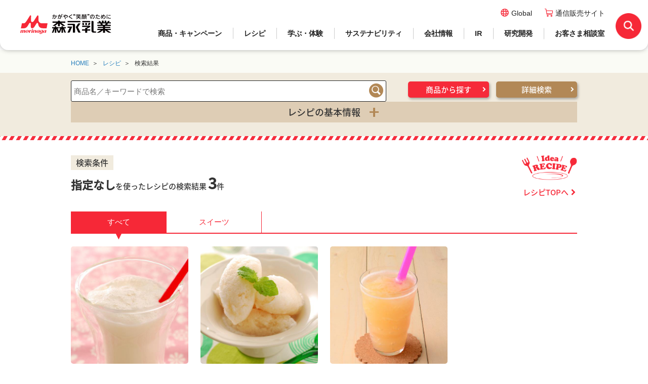

--- FILE ---
content_type: text/html; charset=UTF-8
request_url: https://www.morinagamilk.co.jp/recipe/result.php?pi=7416
body_size: 21384
content:
<!DOCTYPE html>
<html>
<head>
<meta charset="utf-8">
<title>を使ったレシピ | 森永乳業の乳でひろがる！アイデアレシピ | 森永乳業株式会社</title>
<meta name="description" content="森永乳業の乳製品を使用したお料理やスイーツのレシピを紹介しています。かがやく&quot;笑顔&quot;のために【森永乳業株式会社】">
<meta name="keywords" content="レシピ,料理,献立,乳製品,森永乳業,森永,乳業,もりなが,モリナガ,morinaga,MORINAGA,もりにゅう">
<meta name="viewport" content="width=device-width">
<link rel="stylesheet" href="/common/css/mmi-base.css" media="all">
<link rel="stylesheet" href="/common/css/mmi-base-sp.css" media="screen">
<link rel="stylesheet" href="/common2/css/mmi-common.css" media="all">
<meta property="og:site_name" content="森永乳業ウェブサイト">
<meta property="og:image" content="https://www.morinagamilk.co.jp/common/img/ogimage.png">
<meta name="format-detection" content="telephone=no">
<link rel="icon" href="/favicon.ico">

<script src="/common/js/ga.js"></script>
<link rel="stylesheet" href="/common/lib/slick/slick.css">
<link rel="stylesheet" href="/recipe/css/recipe.css">
<script src="/common2/js/jQuery.min.js"></script>
</head>
<body>
<div id="mmi-wrapper">
<header id="mmi-header">
<div class="mmi-inner">
<div id="mmi-site-id"><a href="/" class="acms_no_rewrite"><img src="/common/img/mmi-logo.svg" alt="かがやく&quot;笑顔&quot;のために森永乳業"></a></div>
<input type="checkbox" class="mmi-toggle-check" id="mmi-show-global">
<label class="mmi-toggle" for="mmi-show-global"></label>
<div class="mmi-drawer">
<nav id="mmi-global">
<ul class="pc_display">
<li class="products"><a href="/products/" class="acms_no_rewrite">商品・キャンペーン</a></li>
<li class="recipe"><a href="/recipe/" class="acms_no_rewrite">レシピ</a></li>
<li class="learn"><a href="/learn_enjoy/" class="acms_no_rewrite">学ぶ・体験</a></li>
<li class="csr"><a href="/sustainability/" class="acms_no_rewrite">サステナビリティ</a></li>
<li class="corporate"><a href="/corporate/" class="acms_no_rewrite">会社情報</a></li>  
<li class="ir"><a href="/ir/" class="acms_no_rewrite">IR</a></li>
<li class="research"><a href="/learn_enjoy/research/" class="acms_no_rewrite">研究開発</a></li>
<li class="customer"><a href="/customer/" class="acms_no_rewrite">お客さま相談室</a></li>
</ul>
  <div class="sub_menu products no_open">
    <p class="title"><a href="/products/">商品・キャンペーン</a><button class="sp_display"></button></p>
    <div class="link">
      <p class="btn_list"><a href="/products/"><img src="/common/img/arrow.png" alt="">一覧へ</a></p>
      <ul>
        <li><a href="/products/new/">新商品</a></li>
        <li><a href="/products/">商品紹介</a></li>
        <li><a href="/products/brand/">ブランドサイト</a></li>
        <li><a href="/campaign/">キャンペーン</a></li>
        <li><a href="/communication/">CM・動画・公式アカウント</a></li>
        <li><a href="https://map.morinagamilk.co.jp/b/morinagamilk/" target="_blank">取扱店舗検索</a></li>
        <li><a href="/products/eiyoseibun/">栄養成分一覧</a></li>
      </ul>
    </div><!--/link-->
    <p class="btn_close pc_display"><span><img src="/common/img/icon_close.png" alt="">閉じる</span></p>
  </div><!--/sub_menu-->
  
  <div class="sub_menu recipe no_open">
    <p class="title"><a href="/recipe/">レシピ</a><button class="sp_display"></button></p>
    <div class="link">
      <p class="btn_list"><a href="/recipe/"><img src="/common/img/arrow.png" alt="">一覧へ</a></p>
      <ul>
        <li><a href="/recipe/">季節を楽しむおすすめレシピ</a></li>
        <li><a href="/recipe/movie/">レシピ動画</a></li>
        <li><a href="/recipe/tokushu/">おすすめレシピ特集一覧</a></li>
      </ul>
    </div><!--/link-->
    <p class="btn_close pc_display"><span><img src="/common/img/icon_close.png" alt="">閉じる</span></p>
  </div><!--/sub_menu-->
  
  <div class="sub_menu learn no_open">
    <p class="title"><a href="/learn_enjoy/">学ぶ・体験</a><button class="sp_display"></button></p>
    <div class="link">
      <p class="btn_list"><a href="/learn_enjoy/"><img src="/common/img/arrow.png" alt="">一覧へ</a></p>
      <ul>
        <li><a href="/learn_enjoy/factory_tour/">工場見学</a></li>
        <li><a href="/learn_enjoy/education/">森永乳業の｢次世代成長支援」</a></li>
        <li><a href="/learn_enjoy/kenko-support/">健康セミナー</a></li>
        <li><a href="/learn_enjoy/b-kin-training/">ビフィズス菌トレ</a></li>
        <li><a href="/learn_enjoy/quality_safety/">食品安全・品質について</a></li>
        <li><a href="/learn_enjoy/dairy/">酪農との関わり</a></li>
      </ul>
    </div><!--/link-->
    <p class="btn_close pc_display"><span><img src="/common/img/icon_close.png" alt="">閉じる</span></p>
  </div><!--/sub_menu-->
  
  <div class="sub_menu csr no_open">
    <p class="title"><a href="/sustainability/">サステナビリティ</a><button class="sp_display"></button></p>
    <div class="link">
      <p class="btn_list"><a href="/sustainability/"><img src="/common/img/arrow.png" alt="">一覧へ</a></p>
      <ul>
        <li><a href="/sustainability/news/">サステナビリティニュース</a></li>
        <li><a href="/sustainability/topmessage/">トップメッセージ</a></li>
        <li><a href="/sustainability/management/">森永乳業の<br class="pc_display">サステナビリティ経営</a></li>
        <li><a href="/sustainability/system/">マネジメント体制</a></li>
        <li><a href="/sustainability/governance/">コーポレート・ガバナンス</a></li>
        <li><a href="/sustainability/food_and_wellness/">食とウェルビーイング</a></li>
        <li><a href="/sustainability/resources_and_the_environment/">資源と環境</a></li>
        <li><a href="/sustainability/people_and_society/">人と社会</a></li>
        <li><a href="/sustainability/data/">ESGデータ</a></li>
      </ul>
    </div><!--/link-->
    <p class="btn_close pc_display"><span><img src="/common/img/icon_close.png" alt="">閉じる</span></p>
  </div><!--/sub_menu-->
  
  <div class="sub_menu corporate no_open">
    <p class="title"><a href="/corporate/">会社情報</a><button class="sp_display"></button></p>
    <div class="link">
      <p class="btn_list"><a href="/corporate/"><img src="/common/img/arrow.png" alt="">一覧へ</a></p>
      <ul>
        <li><a href="/corporate/message/">社長メッセージ</a></li>
        <li><a href="/corporate/outline/">会社概要</a></li>
        <li><a href="/corporate/vision/">理念体系</a></li>
        <li><a href="/corporate/history/">沿革</a></li>
        <li><a href="/corporate/oversea/">グローバル</a></li>
        <li><a href="/ir/management/member.html">役員紹介</a></li>
        <li><a href="/corporate/map/">事業所一覧</a></li>
        <li><a href="/corporate/affiliates/">関係会社一覧</a></li>
        <li><a href="/mn-recruit/">採用情報</a></li>
      </ul>
    </div><!--/link-->
    <p class="btn_close pc_display"><span><img src="/common/img/icon_close.png" alt="">閉じる</span></p>
  </div><!--/sub_menu-->
  
  <div class="sub_menu ir no_open">
    <p class="title"><a href="/ir/">IR</a><button class="sp_display"></button></p>
    <div class="link">
      <p class="btn_list"><a href="/ir/"><img src="/common/img/arrow.png" alt="">一覧へ</a></p>
      <ul>
        <li><a href="/ir/news/">IRニュース</a></li>
        <li><a href="/ir/management/">経営情報</a></li>
        <li><a href="/ir/individual/">個人投資家の皆さまへ</a></li>
        <li><a href="/ir/result/">業績情報</a></li>
        <li><a href="/ir/stock/">株式情報</a></li>
        <li><a href="/ir/library/">IR資料室</a></li>
        <li><a href="/ir/calendar/">IRカレンダー</a></li>
        <li><a href="/ir/contact/">IRに関するお問い合わせ</a></li>
      </ul>
    </div><!--/link-->
    <p class="btn_close pc_display"><span><img src="/common/img/icon_close.png" alt="">閉じる</span></p>
  </div><!--/sub_menu-->
  
  <div class="sub_menu research no_open">
    <p class="title"><a href="/learn_enjoy/research/">研究開発</a><button class="sp_display"></button></p>
    <div class="link">
      <p class="btn_list"><a href="/learn_enjoy/research/"><img src="/common/img/arrow.png" alt="">一覧へ</a></p>
      <ul>
        <li><a href="/learn_enjoy/research/about/">私たちのミッション</a></li>
        <li><a href="/learn_enjoy/research/story/">イノベーションストーリー</a></li>
        <li><a href="/learn_enjoy/research/#interview">研究者インタビュー</a></li>
        <li><a href="/learn_enjoy/research/investigation/">研究開発領域</a></li>
        <li><a href="/learn_enjoy/research/history/">研究開発ヒストリー</a></li>
        <li><a href="/learn_enjoy/research/presentation/">論文・学会発表</a></li>
      </ul>
    </div><!--/link-->
    <p class="btn_close pc_display"><span><img src="/common/img/icon_close.png" alt="">閉じる</span></p>
  </div><!--/sub_menu-->

  
  <div class="sub_menu customer no_open">
    <p class="title"><a href="/customer/">お客さま相談室</a><button class="sp_display"></button></p>
    <div class="link">
      <p class="btn_list"><a href="/customer/"><img src="/common/img/arrow.png" alt="">一覧へ</a></p>
      <ul>
        <li><a href="/contact/">お電話でのお問い合わせ</a></li>
        <li><a href="/contact/consent/">メールでのお問い合わせ</a></li>
        <li><a href="/customer/line/">LINEでのお問い合わせ</a></li>
        <li><a href="https://map.morinagamilk.co.jp/b/morinagamilk/" target="_blank">取扱店舗検索</a></li>
        <li><a href="https://faq.morinagamilk.co.jp/">よくいただくご質問</a></li>
        <li><a href="/customer/info/">相談室たより</a></li>
        <li><a href="/customer/voice/">お客さまの声を活かしました</a></li>
        <li><a href="/customer/policy/">お客さま満足度向上への<br class="pc_display">取り組み</a></li>
      </ul>
    </div><!--/link-->
    <p class="btn_close pc_display"><span><img src="/common/img/icon_close.png" alt="">閉じる</span></p>
  </div><!--/sub_menu-->
  

</nav>
<nav id="mmi-head-links">
<ul class="mmi-corp">
<li><a href="/english/" class="acms_no_rewrite" target="_blank">Global</a></li>
<li class="mmi-shop"><a href="https://kenko.morinagamilk.co.jp/" target="_blank" class="acms_no_rewrite">通信販売サイト</a></li>
</ul>
</nav>

<label class="mmi-toggle mmi-bottom" for="mmi-show-global"></label>
</div>
<div class="mmi-site-search">
<form name="search_form" action="https://sitesearch.morinagamilk.co.jp/" method="GET" onsubmit="return mysearch(this);">
<label for="mmi-search-toggle" class="mmi-search-trig"></label><input type="checkbox" id="mmi-search-toggle">
<div class="mmi-head-search-input">
  <div>
    <input type="text" name="kw" value="" class="iSearchAssist" id="MF_form_phrase" autocomplete="off" placeholder="サイト内検索">
    <input type="hidden" name="ie" value="u">
    <input type="hidden" name="temp" value="site">
    <button type="submit" value="検索" class="mmi-search-btn"></button>
    <p class="btn_close"><span>閉じる</span><br class="pc_display"><img src="/common/img/icon_close.png" alt=""></p>
  </div>
</div>    
<!--<label for="mmi-search-toggle" class="mmi-hide-mask"></label>-->
</form>
</div>
</div>
</header><div id="mmi-container">
<main>
    <header id="page-header">
        <nav class="breadcrumbs">
            <ul>
                <li><a href="/">HOME</a></li>
                <li><a href="/recipe/">レシピ</a></li>
                <li>検索結果</li>
            </ul>
        </nav>
    </header>

    <section class="recipe-search-box">
	<div class="inner">
		<div class="input">
			<form name="search_form" action="https://recipesearch.morinagamilk.co.jp/" method="GET" onsubmit="return mysearch_recipe(this);">
			    <input type="text" name="kw" value="" class="iSearchAssist" placeholder="商品名／キーワードで検索">
			    <input type="hidden" name="ie" value="u">
			    <input type="hidden" name="temp" value="recipe">
				<button type="submit" value="検索" >検索</button>
			</form>
		</div>
		<script src="//recipesearch.morinagamilk.co.jp/images/display_ranking_2.js"></script>
		<script src="//recipesearch.morinagamilk.co.jp/common/js/keyword_rank_recipe.js"></script>

		<div class="link">
			<a href="/recipe/#search-from-product" class="btn">商品から探す</a>
			<a href="/recipe/search.php" class="btn">詳細検索</a>
		</div>

		<div class="recipe-base-info">
			<h3 class="btn_off" id="kihon_btn"><span>レシピの基本情報</span></h3>
	      	<div id="kihon_setsumei">
				<ul class="notes asterisk">
					<li>電子レンジの加熱時間は500Wを基準としています。</li>
					<li>電子レンジやオーブンの加熱時間は機種によって異なります。記載してある時間は目安ですので、様子をみながら加減してください。</li>
					<li>調理時間には・計量・乾物を戻す・冷やし固める・漬け込む時間などは含まれません。<br>オーブンの焼き時間や煮込み時間は含みます。</li>
					<li>「室温」は25℃程度を目安としています。</li>
	        		<li style="color: #f62a39;"><b>乳製品は要冷蔵品です。持ち運ぶ際には保冷剤などを入れ、お早めにお召し上がりください。</b></li>
	        		<li style="color: #f62a39;"><b>1歳未満のお子さまがはちみつを食べると乳児ボツリヌス症にかかることがあります。<br>はちみつを使用したメニューは食べさせないようにご注意ください。</b></li>
				</ul>
				<div class="recipe-level">
					<p>＊お菓子類は★でレベル分けをしています。<br>レシピを選ぶ時の参考にしてください。</p>
					<dl>
						<dt>★☆☆☆</dt><dd>お菓子作りの初心者</dd>
						<dt>★★☆☆</dt><dd>初級者（基本のお菓子に挑戦）</dd>
						<dt>★★★☆</dt><dd>中級者（ステップアップしたお菓子に挑戦）</dd>
						<dt>★★★★</dt><dd>上級者（本格スイーツに挑戦）</dd>
					</dl>
				</div>
	      	</div>
		</div>
	</div>
</section>    
    <section class="regular recipe-search-result">
	    <header>
		    <h1 class="result">検索条件</h1>
                        	<p class="search-meta"><em>指定なし</em>を使ったレシピの検索結果
            
                        	<i>3</i>件</p>
                        <input type="hidden" id="total_count" value="3">
		    <a href="/recipe/">レシピTOPへ</a>
	    </header>
	    <nav>
	    	<ul>
	    		<li><a onclick="$('#p').val(1);$('#rgi').val('');$('#conditionForm').submit();return false;" class="active" style="cursor:pointer">すべて<i>▼</i></a></li>
                                <li><a onclick="$('#p').val(1);$('#rgi').val(2);$('#conditionForm').submit();return false;"  style="cursor:pointer">スイーツ<i>▼</i></a></li>
                	    	</ul>
	    </nav>
	    <form action="" method="get" id="conditionForm">
	    	<input type="hidden" id="fw" name="fw" value=""/>
	    	<input type="hidden" id="pi" name="pi" value="7416"/>
	    	<input type="hidden" id="si" name="si" value=""/>
	    	<input type="hidden" id="ii" name="ii" value=""/>
	    	<input type="hidden" id="pci" name="pci" value=""/>
	    	<input type="hidden" id="rgi" name="rgi" value=""/>
	    	<input type="hidden" id="p" name="p" value="1"/>
	    	<input type="hidden" id="rci" name="rci" value=""/>
	    	<input type="hidden" id="fi" name="fi" value=""/>
	    	<input type="hidden" id="st" name="st" value=""/>
                            <input type="hidden" id="k2" name="k2" value="1"/>
            	    </form>

        <div class="search-result" id="search-result">
                    <figure>
                <a href="/recipe/detail/recipe.php?id=76022D">
                <img src="/assets/recipe/recipe-main_image_l-791.jpg" width="480" height="480" alt="マミーで簡単シェイク">
                    <figcaption>
                        <p>マミーで簡単シェイク</p>
                        <ul class="recipe-spec">
                                                        <li class="time"><i>調理時間</i>5分</li>
                                                        <li class="calorie"><i>カロリー</i>198kcal<small>（1人分当たり）</small></li>
                                                        <li class="level"><i>難易度</i>
                        	    ★☆☆☆                            </li>
                        </ul>
                    </figcaption>
                </a>
            </figure>
                    <figure>
                <a href="/recipe/detail/recipe.php?id=76006M">
                <img src="/assets/recipe/recipe-main_image_l-792.jpg" width="480" height="480" alt="マミーで簡単シャーベット">
                    <figcaption>
                        <p>マミーで簡単シャーベット</p>
                        <ul class="recipe-spec">
                                                        <li class="time"><i>調理時間</i>（凍らせる時間は除く）15分</li>
                                                        <li class="calorie"><i>カロリー</i>62kcal<small>（1人分当たり）</small></li>
                                                        <li class="level"><i>難易度</i>
                        	    ★★★☆                            </li>
                        </ul>
                    </figcaption>
                </a>
            </figure>
                    <figure>
                <a href="/recipe/detail/recipe.php?id=82037D">
                <img src="/assets/recipe/recipe-main_image_l-788.jpg" width="480" height="480" alt="マミーで楽しむ！ゼリー入りソーダ">
                    <figcaption>
                        <p>マミーで楽しむ！ゼリー入りソーダ</p>
                        <ul class="recipe-spec">
                                                        <li class="time"><i>調理時間</i>（冷やし固める時間は除く）5分</li>
                                                        <li class="calorie"><i>カロリー</i>167kcal<small>（1人分当たり）</small></li>
                                                        <li class="level"><i>難易度</i>
                        	    ★★☆☆                            </li>
                        </ul>
                    </figcaption>
                </a>
            </figure>
                </div>

        
        <div class="link-recipe-top pc-hide">
            <a href="/recipe/">レシピTOPへ</a>
        </div>
    </section>
</main>

<!-- //#mmi-container --></div>
<footer id="mmi-footer">
<div class="mmi-inner">

<div class="flex">
<nav class="mmi-primary">
<ul>
<li><a href="/products/" class="acms_no_rewrite">商品・キャンペーン</a></li>
<li><a href="/recipe/" class="acms_no_rewrite">レシピ</a></li>
<li><a href="/learn_enjoy/" class="acms_no_rewrite">学ぶ・体験</a></li>
<li><a href="/csr/" class="acms_no_rewrite">サステナビリティ</a></li>
<li><a href="/corporate/" class="acms_no_rewrite">会社情報</a></li>
<li><a href="/ir/" class="acms_no_rewrite">IR</a></li>
<li><a href="/learn_enjoy/research/" class="acms_no_rewrite">研究開発</a></li>
<li><a href="/customer/" class="acms_no_rewrite">お客さま相談室</a></li>
</ul>
</nav>
  
<nav class="mmi-secondary">
<ul class="mmi-corp">
<li class="mmi-en"><a href="/english/" class="acms_no_rewrite" target="_blank">Global</a></li>
<li class="mmi-shop"><a href="https://kenko.morinagamilk.co.jp/" target="_blank" class="acms_no_rewrite">通信販売サイト</a></li>
</ul>
</nav>
</div><!--/flex-->

<div class="flex2">
<div>
<img src="/common/img/mmi-logo.svg" class="logo" alt="かがやく&quot;笑顔&quot;のために森永乳業">
<ul class="mm-sub-link">
<li><a href="/link/" class="acms_no_rewrite">リンク</a></li>
<li><a href="/terms_of_use/" class="acms_no_rewrite">ご利用規約</a></li>
<li><a href="/privacy_policy/" class="acms_no_rewrite">プライバシーポリシー</a></li>
<li><a href="/sitemap/" class="acms_no_rewrite">サイトマップ</a></li>
</ul>
</div>
<p class="copy">Copyright &copy; MORINAGA MILK INDUSTRY CO., LTD. All Rights Reserved.</p>
</div><!--/flex2--> 
  
</div>
</footer>
<div class="mmi-pagetop"><a href="#mmi-header" class="acms_no_rewrite">TOP</a></div><!-- //#mmi-wrapper --></div>
<script src="/common/lib/jquery.matchHeight.js"></script>
<script src="/common2/js/baseScripts.js"></script>
<script src="/common2/js/mmi-common.js"></script>
<script>
const viewCount = 16;
</script>
<script src="/recipe/js/resultAjax.js"></script>
<script src="/recipe/js/kihon.js"></script>
</body>
</html>


--- FILE ---
content_type: text/css
request_url: https://www.morinagamilk.co.jp/common/css/mmi-base.css
body_size: 26576
content:
@charset "utf-8";
/* Base style configurations for Morinaga Milk Industry */
/* INITIALIZE
==================================================== */
body{margin:0; padding:0; overflow:visible;}
html,body{height:100%;}
#mmi-header *,
#mmi-footer *,
#mmi-container *:not(.vjs-big-play-button){margin:0;padding:0; -moz-box-sizing:border-box; -webkit-box-sizing:border-box; box-sizing:border-box;}
#mmi-container .customer-container button,#mmi-container .customer-index button,#mmi-container .customer-container input,#mmi-container .recipe-search-box button,#mmi-container .sitesearch-container button,#mmi-container .errorpage button{margin:0;padding:0; border:0;background:transparent;-moz-box-sizing:border-box; -webkit-box-sizing:border-box; box-sizing:border-box;}

#mmi-header article,#mmi-header aside,#mmi-header details,#mmi-header figcaption,#mmi-header figure,#mmi-header footer,#mmi-header header,#mmi-header hgroup,#mmi-header menu,#mmi-header nav,#mmi-header section,#mmi-header main,
#mmi-footer article,#mmi-footer aside,#mmi-footer details,#mmi-footer figcaption,#mmi-footer figure,#mmi-footer footer,#mmi-footer header,#mmi-footer hgroup,#mmi-footer menu,#mmi-footer nav,#mmi-footer section,#mmi-footer main,
#mmi-container article,#mmi-container aside,#mmi-container details,#mmi-container figcaption,#mmi-container figure,#mmi-container footer,#mmi-container header,#mmi-container hgroup,#mmi-container menu,#mmi-container nav,#mmi-container section,#mmi-container main{display:block;}
#mmi-header ul li,
#mmi-footer ul li,
#mmi-container ul li{list-style:none;}
#mmi-header blockquote,
#mmi-footer blockquote,
#mmi-container blockquote,
#mmi-header q,
#mmi-footer q,
#mmi-container q{quotes:none;}
#mmi-header img,
#mmi-footer img,
#mmi-container img{border:0 none;}
#mmi-header blockquote:before,
#mmi-footer blockquote:before,
#mmi-container blockquote:before,
#mmi-header q:before,
#mmi-footer q:before,
#mmi-container q:before,
#mmi-header blockquote:after,
#mmi-footer blockquote:after,
#mmi-container blockquote:after,
#mmi-header q:after,
#mmi-footer q:after,
#mmi-container q:after{content:''; content:none;}
#mmi-container pre,
#mmi-container code,
#mmi-container kbd,
#mmi-container samp{font-family:monospace,monospace; font-size:inherit;}
#mmi-container table{border-collapse:collapse; border-spacing:0;}
#mmi-container img{border:0;}
#mmi-container address,
#mmi-container caption,
#mmi-container cite,
#mmi-container code,
#mmi-container dfn,
#mmi-container em,
#mmi-container th,
#mmi-container var{font-style:normal; font-weight:normal;}
#mmi-container caption,th{text-align:left;}
#mmi-container h1,
#mmi-container h2,
#mmi-container h3,
#mmi-container h4,
#mmi-container h5,
#mmi-container h6{font-size:100%; font-weight:normal;}
#mmi-container sup,
#mmi-container sub{font-size:75%; line-height:1; vertical-align:baseline;}
#mmi-container sup{bottom:.75ex;}
#mmi-container sub{bottom:.5ex;}
#mmi-container input,
#mmi-container textarea,
#mmi-container select{vertical-align:middle; font-family:inherit; font-size:inherit; font-weight:inherit;}
#mmi-container a{outline:none;}
#mmi-container audio:not([controls]){display:none;}
#mmi-container time{display:inline;}
#mmi-container [hidden]{display:none;}
#mmi-container input::-ms-clear,
#mmi-container input::-ms-reveal,
#mmi-container input:focus::-ms-clear,
#mmi-container input:focus::-ms-reveal{visibility:hidden; display:none;}
#mmi-container button::-moz-focus-inner,
#mmi-container input[type="reset"]::-moz-focus-inner,
#mmi-container input[type="button"]::-moz-focus-inner,
#mmi-container input[type="submit"]::-moz-focus-inner,
#mmi-container input[type="file"]>input[type="button"]::-moz-focus-inner{padding:0; border:0;}
#mmi-container input,
#mmi-container textarea,
#mmi-container select{-moz-box-sizing:border-box; -webkit-box-sizing:border-box; box-sizing:border-box;}
#mmi-container i,
#mmi-container em{font-style:normal;}

#mmi-header input{border:0;margin:0;padding:0;background:transparent;}

#mmi-container button.slick-arrow{border:0;margin:0;padding:0;background:transparent;}

/* Anchor
==================================================== */
#mmi-footer a:link,
#mmi-container a:link{color:#0a3066; text-decoration:none;}
#mmi-footer a:visited,
#mmi-container a:visited{color:#0a3066; text-decoration:none;}
#mmi-header a:hover,
#mmi-footer a:hover,
#mmi-container a:hover{}
#mmi-container a:active{color:#000;}

#mmi-container a img,button,input[type=button],input[type=submit],input[type=reset],a div{}
#mmi-container a img:hover,a:hover img,button:hover,input[type=button]:hover,input[type=submit]:hover,input[type=reset]:hover,a div:hover{opacity:0.7;}

/* force alignment 
==================================================== */
#mmi-container .aCt{text-align:center;}
#mmi-container .aRt{text-align:right;}

/* clear element 
==================================================== */
#mmi-container .clr,
#mmi-container .clrFx{clear:both;}
#mmi-container .clrFx:after{content:''; clear:both; display:block;}
#mmi-container main,
#mmi-container article,s
#mmi-container footer{clear:both;}
#mmi-container main:after,
#mmi-container article:after,
#mmi-container section:after,
#mmi-container footer:after,
#mmi-wrapper:after,
.mmi-big-bnrs:after,
.mmi-big-bnrs ul:after{content:''; clear:both; display:block;}

/* font global 
==================================================== */
@font-face {
  font-family:'mmiicons';
  src:url(/common/fonts/mmi.woff) format('woff');
  font-weight: normal;
  font-style: normal;
}
@font-face {
   font-family:'noto';
   font-style: normal;
   font-weight: 500;
   src: url(//fonts.gstatic.com/ea/notosansjp/v5/NotoSansJP-Medium.woff) format('woff');
 }
.m-plus-1p-regular {
  font-family: "M PLUS 1p", sans-serif;
  font-weight: 400;
  font-style: normal;
}
#mmi-header input,
#mmi-header textarea,
#mmi-header select,
#mmi-header button,
#mmi-footer input,
#mmi-footer textarea,
#mmi-footer select,
#mmi-footer button,
#mmi-container input,
#mmi-container textarea,
#mmi-container select{
font-size:15px; font-family:'メイリオ',Meiryo,'Hiragino Kaku Gothic ProN','ヒラギノ角ゴ ProN W3','ヒラギノ角ゴ Pro W3','Hiragino Kaku Gothic Pro','游ゴシック Medium', 'Yu Gothic Medium', '游ゴシック体', YuGothic, Helvetica, Arial, sans-serif; color:#1e1e1e; line-height:1.75; font-weight:normal; -webkit-font-smoothing: antialiased; font-smoothing: antialiased;}
#mmi-header .icon,
#mmi-footer icon,
#mmi-container .icon,
#mmi-header *:before,
#mmi-footer *:before,
#mmi-header *:after,
#mmi-footer *:after{font-family:mmiicons;}


#mmi-container *:not(.vjs-control):not(.vjs-big-play-button):not(.vjs-icon-placeholder):before{font-family:mmiicons;}

#mmi-container *:not(.vjs-control):not(.vjs-big-play-button):after{font-family:mmiicons;}
	

	

#mmi-header .noto,
#mmi-footer .noto,
#mmi-container .noto{font-family:noto,sans-serif;}

/* script access elements
==================================================== */

/* page wrapper
==================================================== */
#mmi-wrapper{
  position:relative; clear:both;
  
}
#mmi-container{
  margin-top:99px;
}

/* page header
==================================================== */
#mmi-header{
  font-family:noto; 
  text-align:left;
  font-family: "M PLUS 1p", sans-serif;
  font-weight: 400;
  font-style: normal;
  position:fixed!important;
  top:0px;
  left:0px;
  width:100%;
  z-index:1000!important;
}
#mmi-header .mmi-inner{
  border-bottom-left-radius: 1em; 
  border-bottom-right-radius: 1em; 
  background:#fff; 
  box-shadow:0 0 10px rgba(0,0,0,.3); 
  width:1400px; 
  min-height:99px; 
  margin:0 auto; 
  left:0px;
  top:0px;
  position:relative;
}
#mmi-header #mmi-site-id{
  width:188px; 
  height:44px; 
  position:absolute; 
  left:36px; 
  top:25px;
  z-index:1;
}
#mmi-header #mmi-site-id img{width:100%; height:auto; display:block;}
#mmi-global{
  transform: rotate(0.05deg);
}
#mmi-global > ul{
  position:relative;
  padding-left:265px;
  display:flex;
    padding-top: 55px;
}
#mmi-global > ul > li{
  height:22px; 
  text-align:center; 
  font-size:16px; 
  line-height:22px; 
  border-right:1px #cbcbcb solid;
}
#mmi-global > ul > li:last-child{
  border-right:none;
}
#mmi-global > ul > li > a{
  display:block; 
  font-weight: bold;
  padding:0 1.5em;
  pointer-events: none;
}
.mmi-inner.active #mmi-global > ul > li > a{
  pointer-events: none;
}
#mmi-global > ul > li > a.hover-ok{
  pointer-events: auto;
}
#mmi-global .sub_menu{
  padding:30px 67px;
  display:none;
}
#mmi-global .sub_menu.active{
  
}
#mmi-global .sub_menu .title{
  font-size:30px;
  font-weight: bold;
  margin-bottom:0.5em;
}
#mmi-global .sub_menu .link{
  position:relative;
}
#mmi-global .sub_menu .link > ul{
  display:flex;
  gap:1%;
  flex-wrap: wrap;
}
#mmi-global .sub_menu .link > ul > li{
  width:24.25%;
}
#mmi-global .sub_menu.ir .link > ul > li{
  width:32.6%;
}
#mmi-global .sub_menu .link > ul > li > a{
  font-size:18px;
  border:solid 1px #d7d7d7;
  border-radius: 0.3em;
  margin-bottom:0.7em;
  height: 3.35em;
  display:flex;
  align-items: center;
  padding-left:2em;
  position:relative;
  transition-duration: 0.3s;
  line-height: 1.3;
}
#mmi-global .sub_menu .link > ul > li > a:before {
    content: "";
    vertical-align: middle;
    position: absolute;
    top: 50%;
    margin-top: -0.15em;
    left: 0.8em;
    width: 0.3em;
    height: 0.3em;
    border-top: 0.15em solid #f62837;
    border-right: 0.15em solid #f62837;
    -webkit-transform: rotate(45deg);
    transform: rotate(45deg);
}
#mmi-global .sub_menu .link > ul > li > a[target="_blank"]{
  background:url(/common/img/icon_blank.png) 95% center/1em no-repeat;
}
#mmi-global .sub_menu .link > ul > li ul{
  margin-left:1em;
}
#mmi-global .sub_menu .link > ul > li ul li a{
  display:inline-block;
  padding-left:1.1em;
  position:relative;
  margin-bottom:0.8em;
}
#mmi-global .sub_menu .link > ul > li ul li a:before{
  content:"";
  width:0.5em;
  top:0.7em;
  position:absolute;
  left:0px;
  border-top:1px solid #f62837;
}

#mmi-global .sub_menu .link .btn_list{
  position:absolute;
  right:0px;
  bottom:1.5em;
}
#mmi-global .sub_menu.customer .link .btn_list{
  bottom:-3.5em;
}
#mmi-global .sub_menu .link .btn_list a{
  font-size:18px;
  display:flex;
  align-items: center;
}
#mmi-global .sub_menu .link .btn_list a img{
  transition-duration: 0.3s;
  margin-right:0.5em;
  width:2em;
}
#mmi-global .sub_menu .btn_close{
  display:flex;
  justify-content: center;
  margin-top:2em;
}
#mmi-global .sub_menu .btn_close span{
  display:flex;
  align-items: center;
  cursor: pointer;
  transition-duration: 0.3s;
  font-size:16px;
}
#mmi-global .sub_menu .btn_close span:hover{
  opacity:0.7;
}
#mmi-global .sub_menu .btn_close span img{
  margin-right:0.5em;
}


#mmi-head-links{width:735px; height:30px; position:absolute; right:40px; top:16px;}
#mmi-head-links ul{text-align:right; position:absolute; top:-5px;}
#mmi-head-links ul.mmi-corp{right:74px;}
#mmi-head-links ul.mmi-special{right:0;}
#mmi-head-links ul li{
  text-align:left; 
  display:inline-block; 
  font-size:14px;
  margin-left:1.5em;
}
#mmi-head-links ul li a{display:block; line-height:30px;}
#mmi-head-links ul li a:before{content:'\e902'; color:#f62837; font-size:11px; vertical-align:middle; margin-right:5px; position:relative; top:-1px;}
#mmi-head-links ul li a[target=_blank]:before{content:'\e90a';}
#mmi-head-links ul.mmi-corp li a[target=_blank]:before{content: '';
    background: url(/common/img/icon_global.svg) center center/contain no-repeat;
    width: 1.5em;
    height: 1.5em;
    top: -0.2em;
    display: inline-block;}
#mmi-head-links ul.mmi-corp li.mmi-shop a[target=_blank]:before{content: '';
    background: url(/common/img/icon_cart.png) center center/contain no-repeat;
    width: 1.5em;
    height: 1.5em;
    top: -0.2em;
    display: inline-block;}
#mmi-head-links ul li.mmi-contact a,
#mmi-head-links ul li.mmi-tel a,
#mmi-head-links ul li.mmi-cm{border:1px #f62837 solid;height:32px;line-height:28px;border-radius:16px;padding: 0 14px;color: #f62837;}
#mmi-head-links ul li.mmi-tel{display:none;}
#mmi-head-links ul li.mmi-contact a:before{content:'\e901'; font-size:16px;}
#mmi-head-links ul li.mmi-cm{margin-right:0;}
#mmi-head-links ul li.mmi-cm a:before{content:''; width:24px; height:24px; background:url(/common/img/moorii.png) no-repeat center center; background-size:24px auto; display:inline-block; top:0;}

#mmi-header .mmi-site-search label.mmi-search-trig{
  background:url(/common/img/icon_search.png) 0 0 /contain no-repeat;
  width:55px; 
  height:55px; 
  display:block;
  cursor: pointer;
  position:absolute; 
  top:20px; 
  right:23px;
}
#mmi-header .mmi-site-search label.mmi-search-trig.active{
  background:url(/common/img/icon_search2.png) 0 0 /contain no-repeat;
}
#mmi-header .mmi-head-search-input{
  display:none;
}
#mmi-header .mmi-head-search-input > div{
  display:flex;
  justify-content: center;
  align-items: center;
  border:0px #b6c7d6 solid; 
  background:#e0dedc; 
  transition:all .5s ease-out; 
  overflow:hidden;
  z-index:100;
  border-bottom-left-radius: 1em;
  border-bottom-right-radius: 1em;
  padding:20px 0;
  position:relative;
}
#mmi-header .mmi-head-search-input .btn_close{
  position:absolute;
  right:2em;
  top:1em;
  text-align: center;
  cursor: pointer;
  transition-duration: 0.3s;
}
#mmi-header .mmi-head-search-input .btn_close:hover{
  opacity:0.7;
}
#mmi-header #mmi-search-toggle{opacity:0; visibility:hidden;}
/*#mmi-header #mmi-search-toggle:checked + .mmi-head-search-input{width:245px; opacity:1; border-width:1px; overflow:visible;}*/
#mmi-header .mmi-head-search-input input[type=text]{
  outline:none; 
  width:742px; 
  height:46px; 
  padding:5px;
  box-sizing: border-box;
  background-color:#FFF;
  font-family: "M PLUS 1p", sans-serif;
  color:#999999;
  font-size:18px;
  padding-left:1em;
  border-top-left-radius: 3em;
  border-bottom-left-radius: 3em;

}
#mmi-header button.mmi-search-btn{
  cursor: pointer;
  width:98px;
  height: 46px;
  border:none;
  border-top-right-radius: 3em;
  border-bottom-right-radius: 3em;
  background:url(/common/img/icon_search3.png) center center no-repeat;
  background-color:#f62837;
}
/*#mmi-header label.mmi-hide-mask{position:fixed; left:0; top:0; width:100%; height:100%; z-index:90; background:rgba(0,0,0,0); display:none;}*/
#mmi-header #mmi-search-toggle:checked + .mmi-head-search-input + label.mmi-hide-mask{display:block;}
#mmi-header .mmi-toggle,
#mmi-header .mmi-toggle-check{display:none;}

#mmi-header a:link{color:#222; text-decoration:none;}
#mmi-header a:visited{color:#222;}


@media screen and (min-width:768px) and (max-width:1400px)  {
    #mmi-header .mmi-inner{
    width:100%;
    min-width:1000px;
  }

  #mmi-header #mmi-site-id {
    width: 164px;
    height: 44px;
    left: 15px;
    top: 10px;
}
  #mmi-head-links ul {
    top: 0;
}
  #mmi-head-links ul.mmi-corp {
    right: 3.5vw;
}
  #mmi-header .mmi-site-search label.mmi-search-trig{
    width: 4vw;
    height: 4vw;
    min-width:40px;
    min-height: 40px;
    top: 2vw;
    right: 1vw;
    transition-duration: 0.3s;
  }
  #mmi-global > ul {
    padding-left: 0%;
    padding-right:5vw;
    justify-content: flex-end;
    bottom: -7px;
  }
  #mmi-global > ul > li > a{
    font-size: max(1.12vw, 14px);
  }
  #mmi-global .sub_menu {
    position: relative;
    bottom: -20px;
  }
  #mmi-global .sub_menu .title {
    font-size: 2.5vw;
}
  #mmi-global .sub_menu .link > ul > li > a{
    font-size:1.3vw;
  }
  #mmi-global .sub_menu .link .btn_list a {
    font-size: 1.4vw;
}
  #mmi-header .mmi-head-search-input input[type=text]{
    width:700px;
  }
  
}

@media screen and (min-width:1200px) and (max-width:1400px)  {
  
  #mmi-header #mmi-site-id {
    width: 188px;
    height: 44px;
    position: absolute;
    left: 36px;
    top: 25px;
    z-index: 1;
  }
  #mmi-head-links ul {
    top: -5px;
  }
  #mmi-global > ul {
    bottom: auto;
  }
}

@media screen and (min-width:768px) and (max-width:1200px)  {
  #mmi-header .mmi-site-search label.mmi-search-trig{
    top: 3vw;
  }
}


/* activate navigation
==================================================== */

@media screen and (min-width:768px){
#mmi-global li a{position:relative;}
#mmi-global li a,
#mmi-head-links ul.mmi-corp a,
#mmi-head-links ul.mmi-special a{}
#mmi-head-links ul.mmi-special a{}
#mmi-global li a:hover,
#mmi-head-links ul.mmi-corp a:hover{color:#f62837;}
#mmi-head-links ul.mmi-special a:hover,
#mmi-head-links ul.mmi-special a:hover:before{color:#fff; background-color:#f62837;}
#mmi-head-links ul.mmi-special a:hover:after{color:#fff!important; background-color:#f62837;}
#mmi-global > ul > li > a:hover:after{content:''; display:block; width:100%; height:5px; background:#f62837; position:absolute; left:0; bottom:-15px;}
#mmi-global > ul > li > a.now:after{content:''; display:block; width:100%; height:5px; background:#f62837; position:absolute; left:0; bottom:-15px;}

  
  
}

/* big banners area
====================================================== */
.mmi-big-bnrs{clear:both; padding:50px 0 45px; background:url(/common/img/bg-milk-crown.png) no-repeat center bottom,url(/common/img/bg-container-bottom.png) repeat-x center bottom; min-height:370px; box-sizing:border-box;}
/*.mmi-big-bnrs ul{width:1030px; margin:0 auto; clear:both; padding:0;}*/
.mmi-big-bnrs ul li{list-style:none;}
.mmi-big-bnrs .banner{text-align:center;}
/*.mmi-big-bnrs ul li img{display:block; border:0 none; -moz-box-sizing:border-box; -webkit-box-sizing:border-box; box-sizing:border-box;}*/
/* site footer


/*誘導バナー*/
.mmi-big-bnrs ul.top_navi{clear:both; margin:3em auto;width:750px;box-sizing: border-box; display:block;padding:0;}
.mmi-big-bnrs ul.top_navi:after{display:block;clear:both;content:"";}
.mmi-big-bnrs ul.top_navi li{position:relative; text-align:center; float:left; width:242px; border:solid 1px #dddddd; box-sizing:border-box; margin-right:10.5px; background-color:#FFF;}
.mmi-big-bnrs ul.top_navi li:last-child{margin-right:0px;}
.mmi-big-bnrs ul.top_navi li p:nth-of-type(1){font-size:17px; color:#f22837; margin-bottom:0.5em; font-family:'noto'; margin-top:0.6em;}
.mmi-big-bnrs ul.top_navi li p:nth-of-type(2){font-size:14px; margin-bottom:0.7em; color:#314040;}
.mmi-big-bnrs ul.top_navi li a{text-decoration:none;}
.mmi-big-bnrs ul.top_navi li:after {
	font-family:'mmiicons';
    content: '\e902';
    display: block;
    width: 15px;
    height: 15px;
    position: absolute;
    right: 0px;
    top: 42px;
    line-height: 15px;
    font-size: 15px;
	color:#f73644;
}
.mmi-big-bnrs ul.top_navi li .sp_display{
	display:none;
}

.mmi-big-bnrs ul.usr-communications{clear:both; height:85px;width:1000px; margin: 0 auto;padding:0;}
.mmi-big-bnrs ul.usr-communications li{width:480px; float:none;  text-align:center; font-family:noto; font-size:16px;margin:0 auto;}
.mmi-big-bnrs ul.usr-communications li a{display:block; height:85px; border:1px #f73644 solid; background:#f1ebde; border-radius:5px; color:#333; line-height:83px; position:relative; text-decoration:none;}
.mmi-big-bnrs ul.usr-communications li.mm{float:right;}
.mmi-big-bnrs ul.usr-communications li a:before{width:83px; height:83px; position:absolute; left:1px; top:1px; content:''; display:block; color:#f73644; text-align:center; line-height:83px;}
.mmi-big-bnrs ul.usr-communications li.sns a:before{content:''; font-size:54px; background:url(/communication/img/icon_social.png) 17px center no-repeat; background-size:66px auto; }
.mmi-big-bnrs ul.usr-communications li.mm a:before{content:''; font-size:36px;background:url(/communication/img/icon_communication.png) 17px center no-repeat; background-size:66px auto; }
.mmi-big-bnrs ul.usr-communications li a:after{content:'\e902'; display:block; width:14px; height:14px; position:absolute; right:14px; top:50%; margin-top:-7px; line-height:14px; font-size:14px; color:#f73644;font-family:'mmiicons';}
.mmi-big-bnrs ul.usr-communications li a:hover{background:#f73644; color:#fff; text-decoration:none;}
.mmi-big-bnrs ul.usr-communications li a:hover:after,
.mmi-big-bnrs ul.usr-communications li a:hover:before{color:#fff;}


/*誘導バナー*/



/*====================================================== */
#mmi-footer{background:#faf5ef;}
#mmi-footer .mmi-inner{
  width:1400px; 
  margin:0 auto; 
  padding:40px 0 30px; 
  clear:both;
    font-family: "M PLUS 1p", sans-serif;
}
#mmi-footer .mmi-inner .flex{
  display:flex;
  justify-content: space-between;
}

#mmi-footer .mmi-primary ul{ 
  display:flex;
    transform: rotate(0.05deg);
}
#mmi-footer .mmi-primary ul li:first-child a{
  border-left: 1px solid #cac7c7;
}
#mmi-footer .mmi-primary ul li a{
  font-size:18px;
  display:block;
  padding:0.3em 1.5em;
  border-right: 1px solid #cac7c7;
  color:#222222;
  text-align: center;
  box-sizing: border-box;
}

#mmi-footer .mmi-secondary{
  margin-right:1em;
}
#mmi-footer .mmi-secondary ul li{
  margin-bottom:1em;
    transform: rotate(0.05deg);
  
}
#mmi-footer .mmi-secondary ul li a{
  color:#222;
    display: inline-block;
  padding-left:2.5em;
  position:relative;
}
#mmi-footer .mmi-secondary ul li.mmi-en a:before{
  content:"";
  position:absolute;
  left:0px;
  top:-0.2em;
  width:1.875em;
  height: 1.875em;
    background: url(/common/img/footer_icon_global.png) center center/contain no-repeat;
}
#mmi-footer .mmi-secondary ul li.mmi-shop a:before{
  content:"";
  position:absolute;
  left:0px;
  top:-0.2em;
  width:1.875em;
  height: 1.875em;
    background: url(/common/img/footer_icon_cart.png) center center/contain no-repeat;
}


#mmi-footer .mmi-inner .flex2{
  display:flex;
  justify-content: space-between;
  align-items: flex-end;
}
#mmi-footer .mmi-inner .flex2 > div{
  display:flex;
  align-items: flex-end;
}
#mmi-footer .logo{
  width:205px;
}
#mmi-footer .mm-sub-link{
  display:flex;
}
#mmi-footer .mm-sub-link li a{
  font-size:14px;
  display:inline-block;
  color:#222;
  margin-left:2.5em;
}
#mmi-footer .copy{
  font-size:12px;
    transform: rotate(0.05deg);
}
#mmi-footer .mmi-owner{width:50%; float:right; text-align:right;}
#mmi-footer .mmi-owner img{width:170px; height:auto;}
#mmi-footer .mmi-owner small{display:block; font-size:10px;}
.mmi-pagetop{width:60px; height:60px; border-radius:30px; position:fixed; right:20px; bottom:20px; display:none; z-index:100002;}
.mmi-pagetop a{width:60px; height:60px; border-radius:30px; background:#ccc; color:#ccc !important; display:block; text-indent:-100px; overflow:hidden; text-decoration:none;}
.mmi-pagetop a:hover{text-decoration:none; opacity:.5;}
.mmi-pagetop a:before{content:'\e905'; text-align:center; line-height:55px; color:#fff; font-size:36px; display:block; font-family:mmiicons; text-indent:0; text-decoration:none;}

#mmi-footer a:link{color:#224475; text-decoration:none;}
#mmi-footer a:visited{color:#224475;}


@media screen and (min-width:768px) and (max-width:1400px)  {
  #mmi-footer .mmi-inner{
    max-width:1400px;
    width:auto;
    min-width:1000px;
  }
  #mmi-footer .mmi-primary ul li a{
    font-size: max(1.2vw, 12px);
  }
  
   #mmi-footer ul.mm-sub-link li a{
    font-size: max(1.2vw, 12px);
     margin-left: 1.5em;
  }
  
}



/* learn_enjoy navi
====================================================== */


#mmi-wrapper .learn-nav{background:#fafbf4; padding:20px 0;}
#mmi-wrapper .learn-nav ul{height:136px; width:1000px; margin:0 auto;padding:0;}
#mmi-wrapper .learn-nav li{width:150px; height:136px; margin-right:20px; float:left; list-style:none;}
#mmi-wrapper .learn-nav li:last-child{margin-right:0;}
#mmi-wrapper .learn-nav li a{width:150px; height:136px; display:table-cell; border:1px #f62837 solid; border-radius:5px; background:#fff; color:#f62837; font-size:18px; font-family:noto; vertical-align:middle; text-align:center; line-height:1.4;text-decoration:none;}
#mmi-wrapper .learn-nav li a:hover,
#mmi-wrapper .learn-nav li a.active{background:#f62837; color:#fff; text-decoration:none;}
#mmi-wrapper .learn-nav li a:after{display:block; font-size:44px; font-family:mmiicons;} 
#mmi-wrapper .learn-nav li.factory a:after{content:'\e91e';}
#mmi-wrapper .learn-nav li.education a:after{content:'\e91d';}
#mmi-wrapper .learn-nav li.knowledge a:after{content:'\e91c'; margin-top:10px;}
#mmi-wrapper .learn-nav li.safaty a:after{content:'\e91b';}
#mmi-wrapper .learn-nav li.research a:after{content:'\e919'; margin-top:10px;}
#mmi-wrapper .learn-nav li.top a:after{content:'\e902'; font-size:24px; margin-top:10px; line-height:40px;}


@media screen and (min-width:768px){
#mmi-footer .mmi-primary ul li a,
#mmi-footer .mmi-secondary ul li a,
#mmi-footer .mm-sub-link li a{  transform: rotate(0.05deg);}
#mmi-footer ul.mmi-special a{}
#mmi-footer .mmi-primary ul li a:hover,
#mmi-footer .mmi-secondary ul li a:hover,
#mmi-footer .mm-sub-link li a:hover{color:#f62837;}
#mmi-footer .mmi-secondary ul.mmi-special a:hover,
#mmi-footer .mmi-secondary ul.mmi-special a:hover:before{color:#fff; background-color:#f62837;}
}



/* dummy */
#lipsum{width:1000px; margin:0 auto; padding:50px 0; line-height:1.75;}
#lipsum p{font-style:italic; margin-bottom:1.5em;}


/* sustainability
==================================================== */

#mmi-header:has(+ .container-fluid){
position:absolute!important;
}

@media screen and (max-width: 767px) {
#mmi-header:has(+ .container-fluid) {
        position: fixed!important;
    }
}

.main-container.container-fluid{
  padding-top:102px;
}
@media screen and (max-width: 768px) {
  .main-container.container-fluid{
    padding-top:0px;
  }
}

/* maiasa_soukai
==================================================== */


#maiasa #mmi-container {padding-top: 100px;}

@media screen and (max-width: 767px) {
#maiasa #mmi-header {
        position: fixed!important;  
    }
#maiasa #mmi-container {padding-top: 0;}  
}

--- FILE ---
content_type: text/css
request_url: https://www.morinagamilk.co.jp/common2/css/mmi-common.css
body_size: 424403
content:
@charset "utf-8";
/* font global */
body{font-family:'メイリオ',Meiryo,'Hiragino Kaku Gothic ProN','ヒラギノ角ゴ ProN W3','ヒラギノ角ゴ Pro W3','Hiragino Kaku Gothic Pro','游ゴシック Medium', 'Yu Gothic Medium', '游ゴシック体', YuGothic, Helvetica, Arial, sans-serif;}

/* SECTION COMMON ======================================================================================================================================== */
/* common */
#mmi-header{position:relative; z-index:2;}
#mmi-container{position:relative; z-index:1; font-feature-setting:"palt"; text-align:justify; text-justify:auto; font-size:15px; line-height:1.75; color:#333;}
#sensor{visibility:hidden; position:absolute; left:-100px; top:-100px; width:10px; height:10px;}
#mmi-container .pcbr{display:inline;}
#mmi-container .spbr{display:none;}
/* page header */
#mmi-container #page-header{
  background: #fafbf5;
}
#mmi-container #page-header .breadcrumbs{width:1000px; margin:0 auto; padding:12px 0 7px;}
#mmi-container #page-header .breadcrumbs li{display:inline; margin-right:5px; font-size:12px; line-height:1;}
#mmi-container #page-header .breadcrumbs li:after{content:' ＞'}
#mmi-container #page-header .breadcrumbs li:last-child:after{content:''}
#mmi-container #page-header h1{width:1000px; margin:0 auto; font-size:30px; color:#0a3066; padding:0 0 20px; line-height:1.4; font-family:noto;}
#mmi-container #page-header h1 i{font-size:18px; display:block; margin-top:5px;}
#mmi-container #page-header h1 .btn{top:-0.3em; background-color:#FFF; display:inline-block; padding:0.5em 2em; border-radius:0.5em; border:solid 1px; box-shadow: 0.2em 0.2em 0.3em 0.2em rgb(0 0 0 / 20%); font-size:15px; margin-top:0px; margin-left:1.5em; position:relative; text-decoration:none;}
#mmi-container #page-header h1 .btn:hover{box-shadow:none; top:-0.1em;}
#mmi-container #page-header h1 .btn:after{content: ""; vertical-align: middle; position: absolute; top: 50%; margin-top: -0.3em; right: 0.7em; width: 0.35em; height: 0.35em; border-top: 0.15em solid #267ebd; border-right: 0.15em solid #267ebd; -webkit-transform: rotate(135deg); transform: rotate(135deg);}

/* page body */
#mmi-container #page-body{width:1000px; margin:0 auto; padding:15px 0; clear:both;}
#mmi-container #page-body:after{content:''; display:block; clear:both;}
/* anchor */
#mmi-container a:link{color:#237cbc; text-decoration:none;}
#mmi-container a:visited{color:#237cbc; text-decoration:none;}
#mmi-container a:hover{text-decoration:underline;}
#mmi-container a:active{color:#000;}
/* form objects */
#mmi-container button{cursor:pointer;}
#mmi-container select{border:#b6c7d6 1px solid; background:#fff; padding:3px 5px; vertical-align:middle; line-height:1;}
/* table */
#mmi-container table{margin-bottom:35px; width:100%;}
#mmi-container table th,
#mmi-container table td{border:1px #b6c7d6 solid; padding:7px 15px!important;line-height:1.4;}

#mmi-container table.zebra tr:nth-child(odd) th,
#mmi-container table.zebra tr:nth-child(odd) td{background:#f6f6f7;}
/* figure */
#mmi-container figure.regular{margin-bottom:35px;}
#mmi-container figure.center{margin-bottom:35px;}
#mmi-container figure.center img{margin:0 auto; display:block;}
#mmi-container figure.f-lt{float:left; margin:0 20px 20px 0; padding-top:5px;}
#mmi-container figure.f-rt{float:right; margin:0 0 20px 20px; padding-top:5px;}
#mmi-container figcaption.cap{font-size:13px; line-height:1.4;}
#mmi-container figure.duo{clear:both; margin-bottom:20px;}
#mmi-container figure.duo:after{clear:both; display:block; content:'';}
#mmi-container figure.duo img{width:calc(50% - 10px); height:auto; display:block; float:left;}
#mmi-container figure.duo img:nth-child(even){float:right;}
/* paragraph and text decoration */
#mmi-container .contents section p{margin-bottom:1em;}
#mmi-container .lt-txt{float:left; margin:0 0 1em 0;}
#mmi-container strong.note{font-size:13px; font-weight:normal;}
/* link button */
#mmi-container a.link-btn{background:#f62938; color:#fff; text-align:center; display:inline-block; padding:0 30px; height:36px; line-height:34px; border-radius:20px; border:1px #f62938 solid; position:relative; font-family:noto; font-size:15px;}
#mmi-container a.link-btn:after{content:'\e902'; display:inline-block; vertical-align:middle; position:absolute; right:0; top:0; height:36px; width:36px; line-height:36px; text-align:center; font-size:12px;}
#mmi-container a.link-btn:hover{text-decoration:none; background:#fff; color:#f62938;}

 

@media (min-width:768px){
.pc-hide{display:none;}
#mmi-container .spbr{display:none;}

/*tel*/
#mmi-container a.tel-num{cursor:default; color:#333; pointer-events:none;}
#mmi-container a.tel-num:hover{text-decoration:none;}
}


@media screen and (max-width:767px){
/* common */
#mmi-container{font-size:13px;}
#sensor{width:1px; height:1px;}
#mmi-container .pcbr{display:none;}
#mmi-container .spbr{display:inline;}
/* page header */
#mmi-container #page-header{z-index:1; position:relative;}/*customer menuのため*/
#mmi-container #page-header .breadcrumbs{width:auto; padding:5px 15px;}
#mmi-container #page-header .breadcrumbs li{font-size:10px;}
#mmi-container #page-header h1{width:auto; font-size:20px; padding:0 15px 10px; line-height:1.2;}
#mmi-container #page-header h1 i{display:none;}
/* anchor */
#mmi-container a:link{color:#237cbc; text-decoration:none;}
#mmi-container a:visited{color:#237cbc; text-decoration:none;}
#mmi-container a:hover{color:#237cbc; text-decoration:none;}
#mmi-container a:active{color:#000;}
/* page body */
#mmi-container #page-body{width:auto; padding:0 0 15px 0;}
/* form objects */
#mmi-container select{background:#fff; padding:3px;}
/* table */
#mmi-container table{margin-bottom:25px;}
#mmi-container table th,
#mmi-container table td{padding:5px 10px!important;}
#mmi-container table.stack{border-top:1px #b6c7d6 solid;}
#mmi-container table.stack th,
#mmi-container table.stack td{display:block; border:1px #b6c7d6 solid; border-top:0;}
#mmi-container table.stack td{border-top:0; padding-top:0;}
#mmi-container table.stack th{border-bottom:0; font-weight:bold; padding-bottom:5px;}
#mmi-container table.stack tr th:first-child,
#mmi-container table.stack tr td:first-child{border-left:1px #b6c7d6 solid;}
#mmi-container table.stack tr th:last-child,
#mmi-container table.stack tr td:last-child{border-right:1px #b6c7d6 solid;}
/* figure */
#mmi-container figure.f-lt{float:none; margin:0 0 20px 0;}
#mmi-container figure.f-rt{float:none; margin:0 0 20px 0;}
#mmi-container figure.f-lt img,
#mmi-container figure.f-rt img{width:100%; height:auto;}
#mmi-container figcaption.cap{font-size:11px;}
#mmi-container figure.duo{clear:both; margin-bottom:20px;}
#mmi-container figure.duo img{width:calc(50% - 5px); height:auto; display:block; float:left;}
#mmi-container figure.duo img:nth-child(even){float:right;}

/* link button */
#mmi-container a.link-btn{color:#fff; padding:0 30px; height:38px; line-height:36px; font-size:14px;}
#mmi-container a.link-btn:after{height:38px; width:38px; line-height:36px;}
#mmi-container a.link-btn:hover{text-decoration:none; background:#fff; color:#f62938;}
}

/* SECTION PARTS ======================================================================================================================================== */
/* regular section */
#mmi-container .regular{width:1000px; margin:0 auto;}
#top .regular{max-width:1400px; width:auto; margin:0 auto;}
#mmi-container .regular.head-section{padding-top:40px; padding-bottom:20px;}
#mmi-container .contents .regular{width:100%;}
/* banner list */
#mmi-container ul.bnrs{clear:both; margin:0;}
#mmi-container ul.bnrs:after{content:''; display:block; clear:both;}
#mmi-container ul.bnrs li{float:left;}
#mmi-container ul.bnrs li a{display:block; position:relative;}
#mmi-container ul.bnrs li img{display:block; width:100%; height:auto;}
#mmi-container ul.bnrs.rnd li img{border-radius:5px;}
#mmi-container ul.bnrs.duo li{width:480px; margin-bottom:40px;}
#mmi-container ul.bnrs.duo li:nth-child(even){float:right;}
#mmi-container ul.bnrs.trio li{width:325px; margin:0 12px 12px 0;}
#mmi-container ul.bnrs.trio li:nth-child(3n){margin-right:0;}
#mmi-container ul.bnrs.quad li{width:232px; margin-right:24px; margin-bottom:24px;}
#mmi-container ul.bnrs.quad li:nth-child(4n){margin-right:0;}
#mmi-container ul.bnrs.quad li span{background:#b28856; display:block; position:absolute; left:0; bottom:0; padding:10px; text-align:center; color:#fff; width:100%; line-height:1.3; border-radius:0 0 5px 5px;}
#mmi-container ul.bnrs.quad li a:hover span{text-decoration:underline;}

#mmi-container ul.bnrs li a figure{text-align:center; color:#333;margin-bottom:10px;}
#mmi-container ul.bnrs li a figcaption{text-align:center; color:#333;}
#mmi-container ul.bnrs li a:hover figcaption{color:#333;text-decoration:underline;}
#mmi-container ul.bnrs li a p{color:#333;}
#mmi-container ul.bnrs li a:hover p{color:#333;text-decoration:underline;}
#mmi-container ul.usr-communications{clear:both; height:85px;}

#mmi-container ul.usr-communications li{width:480px;/*float:left;*/float:none; margin:0 auto;  text-align:center; font-family:noto; font-size:16px;}
#mmi-container ul.usr-communications li a{display:block; height:85px; border:1px #f73644 solid; background:#f1ebde; border-radius:5px; color:#333; line-height:83px; position:relative;}
#mmi-container ul.usr-communications li.mm{float:right;}
#mmi-container ul.usr-communications li a:before{width:83px; height:83px; position:absolute; left:1px; top:1px; content:''; display:block; color:#f73644; text-align:center; line-height:83px;}
#mmi-container ul.usr-communications li.sns a:before{content:''; font-size:54px; background:url(/communication/img/icon_social.png) 17px center no-repeat; background-size:66px auto; }
#mmi-container ul.usr-communications li.mm a:before{content:''; font-size:36px;background:url(/communication/img/icon_communication.png) 17px center no-repeat; background-size:66px auto; }
#mmi-container ul.usr-communications li a:after{content:'\e902'; display:block; width:14px; height:14px; position:absolute; right:14px; top:50%; margin-top:-7px; line-height:14px; font-size:14px; color:#f73644}
#mmi-container ul.usr-communications li a:hover{background:#f73644; color:#fff; text-decoration:none;}
#mmi-container ul.usr-communications li a:hover:after,
#mmi-container ul.usr-communications li a:hover:before{color:#fff;}
/* header */
#mmi-container .regular header{clear:both; margin:0 0 30px 0; }
#mmi-container #top .regular header{
  text-align: center;
}
#mmi-container .regular header:after{content:''; display:block; clear:both;}
#mmi-container .regular header h1{color:#0a3066; font-size:26px; font-family:noto; line-height:1.2;}
#mmi-container .regular header h1 span em{font-size:16px;padding-left:5px;}
#mmi-container .regular header h2{
    color: #0a3066;
    font-size: 26px;
    font-family: noto;
    float: left;
    margin-right: 1em;
    line-height: 1.2;
}
#mmi-container #top .regular header h2{
    float: none;
}

#mmi-container .regular header h2 a{
  font-size:40px;
  line-height:1.2;
  font-style: normal;
  transform: rotate(0.05deg);
      font-family: "M PLUS 1p", sans-serif;
      font-weight: 500;
  display:inline-block;
  color:#222222;
  padding-left:1.8em;
  background:url("../../img/title_arrow.png") 0 center/1.25em no-repeat;

}

#mmi-container .regular header h2 a:hover{
  text-decoration: none;
  opacity:0.7;
}
#mmi-container .regular header h2 + a{height:32px; border-radius:16px; border:1px #0a3066 solid; color:#0a3066; background:#fff; padding:0 25px; display:inline-block; line-height:30px; vertical-align:middle; box-shadow:2px 3px 5px 0 rgba(0,0,0,.3); position:relative; top:2px; font-family:noto;}
#mmi-container .regular header h2 + a:after{content:'\e902'; display:block; width:10px; height:10px; position:absolute; right:5px; top:50%; margin-top:-5px; line-height:10px; font-size:10px;}
#mmi-container .regular header h2 + a:hover{top:4px; box-shadow:none; text-decoration:none;}

#mmi-container .regular header h2 + a + a{height:32px; border-radius:16px; border:1px #0a3066 solid; color:#0a3066; background:#fff; padding:0 25px; display:inline-block; line-height:30px; vertical-align:middle; box-shadow:2px 3px 5px 0 rgba(0,0,0,.3); position:relative; top:2px; font-family:noto;}
#mmi-container .regular header h2 + a + a:after{content:'\e902'; display:block; width:10px; height:10px; position:absolute; right:5px; top:50%; margin-top:-5px; line-height:10px; font-size:10px;}
#mmi-container .regular header h2 + a + a:hover{top:4px; box-shadow:none; text-decoration:none;}

#mmi-container .regular.cm header h2:before{content:''; background:url(/common/img/moorii.png) no-repeat center center #fff; background-size:40px auto; width:66px; height:66px; border-radius:33px; display:inline-block; margin-right:15px; box-shadow:0px 0px 5px 1px rgba(0,0,0,.3); vertical-align:middle;}
#mmi-container .regular.cm header h2 + a{top:15px;}
#mmi-container .regular header.highlight h2{color:#f62837;}
#mmi-container .regular header.num-header h2{font-size:26px;}
#mmi-container .regular header.num-header i{display:inline-block; vertical-align:middle; margin-right:.5em; padding:2px 10px; border:1px #0a3066 solid; position:relative; top:-1px;}
#mmi-container .regular header.num-header.highlight i{border-color:#f62837;}

/* products */
#mmi-container .home-product-intro{background-color: #faf5ef;}
#mmi-container .regular header ul.product-info{float:right;}
#mmi-container .regular header ul.product-info.home{float:left;margin-top:1.5em;margin-left:10px;}
#mmi-container .regular header ul.product-info li{display:inline-block; text-align:center; margin-left:5px;}
#mmi-container .regular header ul.product-info li a{height:32px; border-radius:5px; border:1px #3184c0 solid; color:#3184c0; background:#fff; padding:0; display:inline-block; width:160px; line-height:30px; vertical-align:middle; box-shadow:2px 3px 5px 0 rgba(0,0,0,.3); position:relative; top:2px; font-family:noto;}
#mmi-container .regular header ul.product-info li a:after{content:'\e902'; display:block; width:10px; height:10px; position:absolute; right:5px; top:50%; margin-top:-5px; line-height:10px; font-size:10px;}
#mmi-container .regular header ul.product-info li a:hover{top:4px; box-shadow:none; text-decoration:none;}
#mmi-container .regular header ul.product-info li.new{text-indent:-1em;}
#mmi-container .regular header ul.product-info li.new a{border-color:#f73644; color:#f73644;}
#mmi-container header ul.product-info li.new a i{display:inline-block; background:#f73644; color:#fff; border-radius:10px;height:16px; vertical-align:middle; line-height:16px; font-size:12px; padding:0 4px; margin-right:5px; position:relative; top:-1px; text-indent:0;}

#mmi-container .regular header ul.product-info li.shop a:after{content:'\e90a'; display:block; width:10px; height:10px; position:absolute; right:8px; top:50%; margin-top:-5px; line-height:10px; font-size:10px;}
#mmi-container .home-product-intro .regular nav{
  border-bottom:1px solid #b6c7d6;
  margin-bottom:30px;
  padding-bottom:15px;
}
#mmi-container .home-product-intro.index .regular nav{
  border-bottom:none;
  margin-bottom:0px;
  padding-bottom:0px;
}

#mmi-container ul.product-ctg{clear:both;}
#mmi-container ul.product-ctg:after{content:''; display:block; clear:both;}
#mmi-container ul.product-ctg li{float:left; width:241px; height:94px; margin:0 12px 12px 0; font-size:14px; letter-spacing:-0.025em; line-height:1.4;}
#mmi-container ul.product-ctg li:nth-child(4n){margin-right:0;}
#mmi-container ul.product-ctg li a{display:table-cell; border:1px #9cb6da solid; width:241px; height:94px; background:#fff; color:#0a3066; font-family:noto; border-radius:5px; vertical-align:middle; background-repeat:no-repeat; background-position:-5px center; background-size:100px; padding:0 25px 0 90px; position:relative;}
#mmi-container ul.product-ctg li a:after{content:'\e902'; display:block; width:12px; height:12px; position:absolute; right:6px; top:39px; line-height:12px; font-size:12px;}
#mmi-container ul.product-ctg li a.clinico:after{content:'\e90a'; display:block; width:12px; height:12px; position:absolute; right:8px; top:39px; line-height:12px; font-size:12px;}
#mmi-container ul.product-ctg li a.milk{background-image:url(/img/btn-milk.png);}
#mmi-container ul.product-ctg li a.drink{background-image:url(/img/btn-beverage.png);}
#mmi-container ul.product-ctg li a.yoghurt{background-image:url(/img/btn-yoghurt.png);}
#mmi-container ul.product-ctg li a.dessert{background-image:url(/img/btn-dessert.png);}
#mmi-container ul.product-ctg li a.icecream{background-image:url(/img/btn-ice-cream.png);}
#mmi-container ul.product-ctg li a.dryfood{background-image:url(/img/btn-creap.png);}
#mmi-container ul.product-ctg li a.cheese{background-image:url(/img/btn-cheese.png);}
#mmi-container ul.product-ctg li a.babyfood{background-image:url(/img/btn-infant.png);}
#mmi-container ul.product-ctg li a.healthcare{background-image:url(/img/btn-healthcare.png);}
#mmi-container ul.product-ctg li a.clinico{background-image:url(/img/btn-nursing.png);}
#mmi-container ul.product-ctg li a:hover{text-decoration:none; opacity:.7;}
#mmi-container ul.product-ext{clear:both; padding-top:15px}
#mmi-container ul.product-ext:after{content:''; display:block; clear:both;}
#mmi-container ul.product-ext li{float:left; width:325px;/*width:240px;*/ height:94px; margin:0 12px 12px 0; font-size:14px; letter-spacing:-0.025em; line-height:1.4;}
#mmi-container ul.product-ext li:nth-child(3n){margin-right:0;}
#mmi-container ul.product-ext li a{display:table-cell; width:325px; height:94px; color:#fff; font-family:noto; border-radius:5px; vertical-align:middle; background-repeat:no-repeat; background-position:left center; background-size:100px; padding:0 25px 0 90px; position:relative;}
#mmi-container ul.product-ext li a:after{content:'\e90a'; display:block; width:20px; height:20px; position:absolute; right:12px; bottom:10px; line-height:20px; font-size:18px;}
#mmi-container ul.product-ext li a.deliver{background-image:url(/img/btn-deliver.png); background-color:#224475;}
#mmi-container ul.product-ext li a.shop{background-image:url(/img/btn-online.png); background-color:#ec8e3b;}
#mmi-container ul.product-ctg li a.mu-clean{background-image:url(/img/btn-equipment.png);}
#mmi-container ul.product-ctg li a.mu-clean:after{content:'\e90a'; display:block; width:12px; height:12px; position:absolute; right:8px; top:39px; line-height:12px; font-size:12px;}
#mmi-container ul.product-ctg li a.purester{background-image:url(/img/btn-purester.png);}
#mmi-container ul.product-ctg li a.purester:after{content:'\e90a'; display:block; width:12px; height:12px; position:absolute; right:8px; top:39px; line-height:12px; font-size:12px;}
#mmi-container ul.product-ctg li a.business{background-image:url(/img/btn-business.png);}
#mmi-container ul.product-ctg li a.business:after{content:'\e90a'; display:block; width:12px; height:12px; position:absolute; right:8px; top:39px; line-height:12px; font-size:12px;}
#mmi-container ul.product-ext li a.mu-clean{background-image:url(/img/btn-equipment.png); background-color:#7fbfe6;}
#mmi-container ul.product-ext li a.purester{background-image:url(/img/btn-purester.png); background-color:#7fbfe6;}
#mmi-container ul.product-ext li a.business{background-image:url(/img/btn-business.png); background-color:#224475;}
#mmi-container ul.product-ctg li a:hover,
#mmi-container ul.product-ext li a:hover{text-decoration:none; opacity:.7;}

/* slider */
#mmi-container .general-slider,#mmi-container .sp-only-slider{width:960px; margin:0 auto;}
#mmi-container .general-slider .slide,
#mmi-container .sp-only-slider .slide{width:240px; text-align:center; padding:0 15px; font-size:13px; position:relative;}
#mmi-container .sp-only-slider .slide{float:left; padding-bottom:15px;}
#mmi-container .general-slider .slide img,#mmi-container .sp-only-slider .slide img{display:block; max-width:150px; height:auto; margin: 0 auto;}
#mmi-container .general-slider .slide figcaption + br + img,#mmi-container .general-slider .slide figcaption + img{display:block; width:70%; height:auto; text-align:center; margin: -1.5em auto 0 auto;}
#mmi-container .general-slider .slide i.date,
#mmi-container .sp-only-slider .slide i.date{width:50px; height:50px; color:#ff0e35; border:1px #ff0e35 solid; position:absolute; left:0; top:0; border-radius:25px; line-height:50px; text-align:center;}
#mmi-container .general-slider .slide em,#mmi-container .sp-only-slider .slide em{background:#f62837; color:#fff; /*margin-left:-35px; position:absolute;*/ left:50%; font-family:noto; padding:0 15px; border-radius:10px; width:70px;}
#mmi-container .general-slider .slide a:hover > em,#mmi-container .sp-only-slider .slide a:hover > em{text-decoration:underline;}
#mmi-container .general-slider a,#mmi-container .sp-only-slider a{color:#333;}
#mmi-container .slick-arrow{width:20px; height:30px; position:absolute; top:50%; margin-top:-15px; text-indent:-9999px; display:block;}
#mmi-container .slick-arrow:before{content:''; width:20px; height:30px; position:absolute; left:0; top:0; display:block; text-indent:0; line-height:30px; font-size:30px; color:#f73644;}
#mmi-container .slick-prev{left:-20px;}
#mmi-container .slick-next{right:-20px;}
#mmi-container .slick-prev:before{content:'\e903';}
#mmi-container .slick-next:before{content:'\e902';}

#mmi-container .new-products .general-slider .slide figcaption + br + img,#mmi-container .new-products .general-slider .slide figcaption + img{margin: 0.5em auto 0 auto;}

  #mmi-container .regular.products {padding-top: 40px;
    padding-bottom: 30px;} 


/* cm and learning */
#mmi-container section.regular.online-services{padding-top:70px; padding-bottom:40px;} 
#mmi-container .cm-container,
#mmi-container .communication-container{background:url(/common/img/bg-diag-stripe.png);}
/* text styles and decorations */
#mmi-container p.note{font-size:12px; text-indent:-1em; padding-left:1em;}

#mmi-container .online-services-wrap {
    background: #fafbf5;
}

#mmi-container section.regular#campaign {padding-top: 40px;
    padding-bottom: 40px;}

#mmi-container .regular.cm{padding-top: 40px;
    padding-bottom: 60px;}





@media screen and (max-width:767px){
#mmi-container .regular.head-section{padding-top:20px; padding-bottom:20px;}
/* banner list */
#mmi-container ul.bnrs.duo li{width:100%; margin-bottom:20px; clear:both;}
#mmi-container ul.bnrs.duo li:nth-child(even){float:none;}
#mmi-container ul.bnrs.duo.duosp li{width:50%; margin-bottom:20px; padding:0 10px 0 0; clear:none; float:left;}
#mmi-container ul.bnrs.duo.duosp li:nth-child(2n){padding:0 0 0 10px;}
#mmi-container ul.bnrs.trio li{width:100%; margin:0 0 12px 0;}
#mmi-container ul.bnrs.quad li{width:50%; margin-right:0; margin-bottom:20px; padding:0 10px 0 0;}
#mmi-container ul.bnrs.quad li:nth-of-type(3),#mmi-container ul.bnrs.quad li:nth-of-type(5),#mmi-container ul.bnrs.quad li:nth-of-type(7),#mmi-container ul.bnrs.quad li:nth-of-type(9),#mmi-container ul.bnrs.quad li:nth-of-type(11),#mmi-container ul.bnrs.quad li:nth-of-type(13),#mmi-container ul.bnrs.quad li:nth-of-type(15){clear:both;}
#mmi-container ul.bnrs.quad li:nth-child(even){padding:0 0 0 10px;}
#mmi-container ul.bnrs.quad li span{padding:6px; font-size:11px; line-height:1.5;}
#mmi-container ul.bnrs li a figure{font-size:10px; line-height:1.2;}
#mmi-container ul.usr-communications{height:auto;width:auto!important;}

#mmi-container ul.bnrs.products{margin: 0 auto;}
#mmi-container ul.bnrs.products li{float:none; text-align:center;}


.mmi-big-bnrs:after{padding-bottom:20px;}

#mmi-container ul.usr-communications li{width:100%; float:none; font-size:12px; margin-bottom:10px;}
#mmi-container ul.usr-communications li a{height:45px; line-height:43px; text-align:left; padding:0 10px 0 45px; letter-spacing:-0.025em;}
#mmi-container ul.usr-communications li.mm{float:none;}
#mmi-container ul.usr-communications li a:before{width:40px; height:40px; left:1px; top:1px; line-height:38px;}
#mmi-container ul.usr-communications li.sns a:before{font-size:28px; background-size:36px auto;background-position:center center;}
#mmi-container ul.usr-communications li.mm a:before{font-size:22px; background-size:36px auto;background-position:center center;}
#mmi-container ul.usr-communications li a:after{width:10px; height:10px; right:5px; margin-top:-5px; line-height:10px; font-size:10px;}
/* header */
#mmi-container .regular header{clear:both; margin:0 0 20px 0;}
#mmi-container .regular header h1,
#mmi-container .regular header h2{font-size:18px; text-align:left;}
#mmi-container .regular header h2 + a{height:28px; border-radius:14px; padding:0 20px; line-height:24px; float:right; top:-5px; font-size:12px;}
#mmi-container .regular header h2 + a:hover{top:-5px;}
#mmi-container .regular header h1 span em{font-size:14px;padding-left:3px;}

#mmi-container .products header h2 + a{height:28px; border-radius:14px; padding:0 20px; line-height:24px; float:none; top:-5px; font-size:12px;}
#mmi-container .products header h2 + a:hover{top:-5px;}

#mmi-container .regular header h2 + a + a{height:28px; border-radius:14px; padding:0 16px; line-height:24px; float:right; top:-5px; font-size:12px;}
#mmi-container .regular header h2 + a + a:hover{top:-5px;}

#mmi-container .regular.cm header{margin-bottom:0;}
#mmi-container .regular.cm header h2{width:100%;}
#mmi-container .regular.cm header h2:before{background-size:34px auto; width:54px; height:54px; border-radius:27px; display:block; margin:0 auto 10px;}
#mmi-container .regular.cm header h2 + a{top:-25px;}
/* products */
  
#mmi-container .regular.products header{margin-bottom:4px;}
#mmi-container .regular header ul.product-info{float:none; clear:both; padding-top:10px;}
#mmi-container .regular header ul.product-info.home{margin-top:0;float:none; clear:both;margin-left:0;}
#mmi-container .regular header ul.product-info:after{content:''; display:block; clear:both;}
#mmi-container .regular header ul.product-info li{display:block; margin:0; padding:0; float:left; width:50%; text-indent:0; margin-bottom:8px;}
#mmi-container .regular header ul.product-info li:nth-child(2){padding:0 4px 0 0;}
#mmi-container .regular header ul.product-info li:nth-child(3){padding:0 0 0 4px;}
#mmi-container .regular header ul.product-info li a{width:100%; top:0;}
#mmi-container .regular header ul.product-info li a:hover{top:0;}
#mmi-container .regular header ul.product-info li.new{width:100%; margin:0 0 10px 5px; float:none; clear:both; padding:0;}
#mmi-container .regular header ul.product-info li.new a{text-indent:0;}
#mmi-container .regular header ul.product-info li.new a i{display:block; position:absolute; top:50%; left:10px; margin-top:-8px;}
#mmi-container .regular header ul.product-info li.shop{width:100%; margin:10px 0 10px 0; float:none; clear:both; padding:0;}  
#mmi-container ul.product-ctg li{width:50%; height:54px; margin:0 0 8px 0; font-size:12px; padding:0 4px 0 0;}
#mmi-container ul.product-ctg li:nth-child(even){padding:0 0 0 4px;}
#mmi-container ul.product-ctg li a{width:inherit; height:54px; background-position:left center; background-size:50px; padding:0 20px 0 50px;}
#mmi-container ul.product-ctg li a:after{width:10px; height:10px; right:4px; top:50%; margin-top:-5px; font-size:10px;}
#mmi-container ul.product-ctg li small{font-size:10px; letter-spacing:-0.05em;}
#mmi-container ul.product-ext{padding-top:5px}
#mmi-container ul.product-ext li{width:50%; height:64px; margin:0 0 8px 0; font-size:12px; padding:0 4px 0 0;}

#mmi-container ul.product-ext li:nth-child(even){padding:0 0 0 4px;}
#mmi-container ul.product-ext li a{width:inherit; height:64px; background-size:50px; padding:0 10px 0 50px;}
#mmi-container ul.product-ext li a:after{width:15px; height:15px; right:5px; bottom:auto; top:5px; line-height:15px; font-size:10px;}
#mmi-container ul.product-ext li a.deliver{background-image:url(/img/btn-deliver.png); background-color:#224475;}
#mmi-container ul.product-ext li a.shop{background-image:url(/img/btn-online.png);}
#mmi-container ul.product-ext li a.equipment{background-image:url(/img/btn-equipment.png); background-color:#7fbfe6;}
#mmi-container ul.product-ctg li a:hover,
#mmi-container ul.product-ext li a:hover{text-decoration:none; opacity:.7;}
/* slider */
#mmi-container .general-slider,
#mmi-container .sp-only-slider{width:calc(100% - 40px);}
#mmi-container .general-slider .slide,
#mmi-container .sp-only-slider .slide{width:100%; padding:0 30px; font-size:12px;}
#mmi-container .general-slider .slide img,
#mmi-container .sp-only-slider .slide img{max-width:200px; margin:0 auto;}

#mmi-container .general-slider .slide figcaption + br + img,#mmi-container .general-slider .slide figcaption + img{display:block; width:70%; height:auto; text-align:center; margin: -1.5em auto 0 auto;}
#mmi-container .sp-only-slider .slide figcaption + br + img,#mmi-container .sp-only-slider .slide figcaption + img{display:block; max-width:150px!important; height:auto; text-align:center; margin: 0 auto 0 auto;}

#mmi-container .slick-arrow{width:20px; height:30px; position:absolute; top:50%; margin-top:-15px; text-indent:-9999px; display:block;}
#mmi-container .slick-arrow:before{content:''; width:20px; height:30px; position:absolute; left:0; top:0; display:block; text-indent:0; line-height:30px; font-size:30px; color:#f73644;}
#mmi-container .slick-prev{left:-20px;}
#mmi-container .slick-next{right:-20px;}
#mmi-container .slick-prev:before{content:'\e903';}
#mmi-container .slick-next:before{content:'\e902';}
/* cm and learning */
#mmi-container .cm-container{background:url(/common/img/bg-diag-stripe.png); background-size:41px auto; position:relative;}
#mmi-container .cm-container section.regular.cm{position:relative; top:-40px; bottom:0; margin-bottom:0; padding-bottom:0;}

#mmi-container .new-products .general-slider .slide figcaption + br + img,#mmi-container .new-products .general-slider .slide figcaption + img{ margin: 0.5em auto 0 auto;}

}
@media screen and (max-width:360px){
#mmi-container ul.product-ctg li,
#mmi-container ul.product-ext li{font-size:11px;}
#mmi-container ul.product-ctg li br{display:none;}
}

/* SECTION HOME ======================================================================================================================================== */
/* main visual */

.mplus{
  font-family: "M PLUS 1p", sans-serif;
  font-weight: 500;
  font-style: normal;
  transform: rotate(0.05deg);
}
  #mmi-container #top_mv{
    opacity:0;
  position:relative;
  }
  #mmi-container #top_mv.show{
    opacity:1;
  }
#mmi-container #top_mv ul li.slick-slide{
  text-align: center;
  height: 43.1vw;
}
#mmi-container #top_mv ul li.slide01{
  background:url(../../img/mv_slide01_bg.jpg) center top/217% no-repeat;
  animation: bgiLoop 30s linear infinite;
}
#mmi-container #top_mv.stop ul li.slide01{
  animation-play-state: paused;
}
#mmi-container #top_mv.sart ul li.slide01{
  animation-play-state: running;
}
@keyframes bgiLoop {
    0% { background-position: 0 0;}
  100% { background-position: -107vw 0vw;}
}
#mmi-container #top_mv ul li.slide01 h1{
  padding-top:10vw;
  text-align: center;
}
#mmi-container #top_mv ul li.slide01 h1 img{
  display:inline;
  width:37.917%;
}
#mmi-container #top_mv ul li.slide01 h1 + p{
  font-size:max(1vw,16px);
  margin:2em 0;
}
#mmi-container #top_mv ul li .btn a{
  background:url("../../img/title_arrow.png") 1em center/2em no-repeat;
  background-color:#FFF;
  display:inline-block;
  font-size:max(1vw,16px);
  padding:1em 1.5em 1em 4em;
  color:#333;
  border-radius: 0.5em;
  transition-duration: 0s;
  box-shadow: 0.2em 0.2em 0.2em 0.1em rgba(0, 0, 0, 0.1);
  text-align: left;
  position:relative;
}
#mmi-container #top_mv ul li .btn a:hover{
  text-decoration: none;
  box-shadow: none;
  bottom:-0.1em;
}
#mmi-container #top_mv ul li.slide02{
  background:url(../../img/mv_slide02_bg.jpg) center top/100% no-repeat;
}
#mmi-container #top_mv ul li.slide02 h2{
  font-size:3.2vw;
  color:#0537a8;
  padding-top:6.3em;
  line-height: 1.1;
  margin-bottom:0.5em;
}
#mmi-container #top_mv ul li.slide02 .btn a{
  margin-bottom:1em;
}
#mmi-container #top_mv ul li.slide03{
  background:url(../../img/mv_slide03_bg.jpg) center top/100% no-repeat;
}
#mmi-container #top_mv ul li.slide03 h2{
  font-size:3.2vw;
  color:#FFF;
  padding-top:4em;
  line-height: 1.1;
  margin-bottom:0.5em;
}

#mmi-container #top_mv ul li.slide04{
  background:url(../../img/mv_slide04_bg.jpg) center top/100% no-repeat;
}

#mmi-container #top_mv ul li.slide04 .btn {
    width: 25vw;
    top: 16vw;
    left: 15vw;
    position: absolute;
}


#mmi-container #top_mv .slick-dots{
  background:url(../../img/mv_navi_bg.png) right top no-repeat;
  height: 60px;
  max-width:1000px;
  margin: -36px auto 0;
  position:relative;
  bottom:auto;
  text-align: right;
  box-sizing: border-box;
  padding-right:122px;
  padding-top:15px;
}
#mmi-container #top_mv .slick-dots li{
  margin-left:7px;
}
#mmi-container #top_mv .slick-dots li button:before {
    font-size: 40px;
    color: #d7d7d7;
  opacity:1;
}
#mmi-container #top_mv .slick-dots li.slick-active button:before {
    color: #f62837;
}
#mmi-container #top_mv .slick_pause{
  width:36px;
  height: 36px;
  background:url("../../img/btn_stop.png") right top/contain no-repeat;
      font-size: 0px;
    position: absolute;
    left: 50%;
    margin-left: 389px;
    bottom: 8px;
  z-index:2;
  cursor: pointer;
}
#mmi-container #top_mv .slick_play{
  width:36px;
  height: 36px;
  background:url("../../img/btn_play.png") right top/contain no-repeat;
      font-size: 0px;
    position: absolute;
    left: 50%;
    margin-left: 389px;
    bottom: 8px;
  z-index:1;
  cursor: pointer;
}

#top .banner1 img{
  max-width:100%;
}
#top .banner1 .slick-arrow:before {
    background:url("../../img/btn_prev.png") 0 0/contain no-repeat;
    width: 63px;
    height: 63px;
  margin-top:-20px;
  font-size:0px;
  left:-50px;
}
#top .banner1 .slick-next:before {
    background:url("../../img/btn_next.png") 0 0/contain no-repeat;
  left:auto;
  right:-50px;
}
#top .banner1 .slick-dots li button:before {
    font-size: 40px;
    color: #d7d7d7;
    opacity: 1;
}
#top .banner1{
  width:85%;
  margin:30px auto 0;
}

#top .banner1 li.slick-slide{
  margin:0 15px;
}
#top .banner1 .slick-dots {
  bottom:-50px;
}
#top .banner1 .slick-dots li.slick-active button:before {
    color: #f62837;
}
#top .banner1 .slick-dots li {
    margin:0 3px;
}
#top .border{
  border-top:3px solid #cac7c7;
  margin:110px 0 30px;
}

#top .expo_banner{
  text-align:center;
  width: 82.8%;
  margin: 40px auto 0 auto;
}

#top .expo_banner img{
  max-width:100%;
}

#mmi-container .home-main-visual{/*background:url(/img/main-visual-bg.jpg) no-repeat center top,url(/img/main-visual-bg-outmost.jpg) repeat-x center top;*/ width:100%; /*height:510px;*/overflow:hidden;}


#mmi-container .home-main-visual #main_v{height:43vw;position: relative;background:#fef7d5;text-align: center;}
/*#mmi-container .home-main-visual #main_v:after{content:"";display:block;background:url(/img/main_head_drop.png) center 0 no-repeat;width:100%;height:70px;z-index:99;bottom:0;position:absolute;}*/
#mmi-container .home-main-visual #main_v #video{
  width:80%;
  height: auto;
  top: 0!important;
  position: relative;}

#mmi-container .home-main-visual #main_v a {
    display: block;
    z-index: 9;
    position: relative;
}

#mmi-container .home-main-visual .inner{
  width:80%; 
  height: 43vw;
  position: absolute;
  left: 0;
  right: 0;
  margin: auto;
  top:0;
}
#mmi-container .home-main-visual .inner #movie_controller {
    position: absolute;
    z-index: 10;
    /*bottom: 5vw;*/
    bottom: 2vw;
    right: 2vw;
}

#mmi-container .home-main-visual #fade_bg{display:none;}

@media screen and (max-width:1300px){
  
 #mmi-container .home-main-visual .inner #movie_controller {
    position: absolute;
    z-index: 10;
    right: 2.5vw;
} 
  
}


#mmi-container .home-main-visual .inner #movie_controller .btn_stop, #mmi-container .home-main-visual .inner #movie_controller .btn_play {
    display: none;
}

#mmi-container .home-main-visual .mv-photos{display:none;}
#mmi-container .home-main-visual .mv-anim{position:absolute; width:1540px; height:455px; left:50%; top:0; margin-left:-770px; overflow:hidden;}

#mmi-container .home-main-visual .anim{width:548px; height:455px; position:absolute; background-repeat:repeat-y; opacity:0; transition:opacity .7s ease-out; backface-visibility:hidden; transform:translate3d(0,0,0); }
#mmi-container .home-main-visual .anim.an01{left:0; top:0; background-position:0 0; background-image:url(/img/mv-item01_special.png); background-repeat:repeat-y;}
#mmi-container .home-main-visual .anim.an02{right:0; top:0; background-position:0 0; background-image:url(/img/mv-item02_special.png); background-repeat:repeat-y;}
#mmi-container .home-main-visual .anim.play{opacity:1;}


#mmi-container .home-main-visual .main-panel{width:390px; height:390px; position:absolute; left:50%; top:135px; margin-left:-195px; background:#fff; border-radius:10px; box-shadow:0 0 10px rgba(0,0,0,.3); padding:17px 50px 15px 50px; text-align:center; z-index:3; opacity:0; transition:all .7s ease-in-out;}
#mmi-container .home-main-visual .main-panel.play{opacity:1; top:35px;}
#mmi-container .home-main-visual .main-panel h1{margin-bottom:7px; opacity:0; transition:all .7s ease-in-out;}
#mmi-container .home-main-visual .main-panel p{width:248px; height:101px; /*background:url(/img/mv-copy-100th.png) no-repeat;*/ text-indent:-9999px; overflow:hidden; margin:0 auto 15px; opacity:0; transition:all .7s ease-in-out;}


/*panel1-5*/
#mmi-container .home-main-visual .main-panel .panel1,#mmi-container .home-main-visual .main-panel .panel2,#mmi-container .home-main-visual .main-panel .panel3,#mmi-container .home-main-visual .main-panel .panel4,#mmi-container .home-main-visual .main-panel .panel5,#mmi-container .home-main-visual .main-panel .panel6,#mmi-container .home-main-visual .main-panel .panel7{display:none; }


#mmi-container .home-main-visual .main-panel .panel1 p{width:289px; height:141px; background:url(/img/mv-copy1.png) no-repeat;}

#mmi-container .home-main-visual .main-panel .panel2 p{width:289px; height:169px; background:url(/img/mv-copy2.png) no-repeat; }
#mmi-container .home-main-visual .main-panel .panel2 h1 img,#mmi-container .home-main-visual .main-panel .panel3 h1 img,#mmi-container .home-main-visual .main-panel .panel4 h1 img,#mmi-container .home-main-visual .main-panel .panel5 h1 img,#mmi-container .home-main-visual .main-panel .panel6 h1 img,#mmi-container .home-main-visual .main-panel .panel7 h1 img{width:135px; height:auto;}

#mmi-container .home-main-visual .main-panel .panel3 p{width:289px; height:169px; background:url(/img/mv-copy3.png) no-repeat; }
#mmi-container .home-main-visual .main-panel .panel4 p{width:289px; height:169px; background:url(/img/mv-copy4.png) no-repeat; }
#mmi-container .home-main-visual .main-panel .panel5 p{width:289px; height:169px; background:url(/img/mv-copy5.png) no-repeat; margin-top:22px;}

/*ピンクリボン用*/
/*#mmi-container .home-main-visual .main-panel .panel6 h1{width:220px; margin:5px auto 7px auto;opacity:0; transition:all .7s ease-in-out;}
#mmi-container .home-main-visual .main-panel .panel6 span{width:289px; color:#e4007f;}
#mmi-container .home-main-visual .main-panel .panel6 h1 img{width:100%;}
#mmi-container .home-main-visual .main-panel .panel6 .buttons{top:325px;width:230px;left:47%;}
#mmi-container .home-main-visual .main-panel .panel6 .buttons a{width:230px;background:#e4007f;border:1px #e4007f solid; }
#mmi-container .home-main-visual .panel6 .buttons a:hover{text-decoration:none; background:#fff; color:#e4007f;}
*/
/*もりにゅうペディア コーポレートコミュニケーション*/

#mmi-container .home-main-visual .main-panel .panel6 p,#mmi-container .home-main-visual .main-panel .panel7 p{width:289px;text-indent:0;height: auto!important;overflow:visible;margin:0 auto;}



#mmi-container .home-main-visual .buttons{width:210px; height:auto; position:absolute; left:50%; top:287px; margin-left:-105px; opacity:0; opacity:0; transition:all .3s ease-in-out; z-index:4;}
#mmi-container .home-main-visual .main-panel .panel1 .buttons{top:305px;}
#mmi-container .home-main-visual .buttons a{width:210px; height:40px; margin:0 auto 6px; display:block; line-height:38px; border-radius:20px; text-align:center; position:relative; background:#e92835; border:1px #e92835 solid; color:#fff; font-size:15px; font-family:noto; position:relative;}
#mmi-container .home-main-visual .buttons a:after{content:'\e902'; display:block; width:10px; height:10px; position:absolute; right:10px; top:50%; margin-top:-5px; line-height:10px; font-size:10px;}
/*#mmi-container .home-main-visual .buttons a.anv{line-height:38px; background:#e92835; border:1px #e92835 solid; color:#fff;}*/
#mmi-container .home-main-visual .buttons a:hover{text-decoration:none; background:#fff; color:#e92835;}
/*#mmi-container .home-main-visual .buttons a.anv:hover{background:#fff; color:#e92835; border:1px #e92835 solid;}*/
#mmi-container .home-main-visual .charm{width:280px; height:230px; position:absolute; left:50%; top:auto; bottom:-100px; margin:0 0 0 -350px; z-index:4; opacity:0; transition:all 1s ease-out;}
#mmi-container .home-main-visual .charm img{width:100%; height:auto; opacity:1; position:static;}
#mmi-container .home-main-visual .charm img + img{display:none;}
#mmi-container .home-main-visual .main-panel h1.play,
#mmi-container .home-main-visual .main-panel p.play,
#mmi-container .home-main-visual .buttons.play{opacity:1;}
#mmi-container .home-main-visual .charm.play{opacity:1; bottom:0;}
/* home section */
#mmi-container .regular.start{padding-top:0px;/*padding-top:10px;*/}
#mmi-container .regular.campaign{padding-top:40px;}
#mmi-container .regular.recipe{padding-top:40px;}
#mmi-container .regular.recipe ul.bnrs.quad li {
  margin-right:4%;
  width:22.5%;
  margin-bottom:20px;
}
#mmi-container .regular.recipe ul.bnrs.quad li:first-child{
  width:47%;
}
#mmi-container .regular.recipe ul.bnrs.quad li:nth-of-type(3){
  margin-right:0px;
}
#mmi-container .regular.recipe ul.bnrs.quad li:nth-of-type(5){
  margin-right:0px;
  text-align: center;
}
#mmi-container .regular.recipe ul.bnrs.quad li a:hover{
  text-decoration: none;
}
#mmi-container .regular.recipe ul.bnrs.quad li span {
    background: none;
    display: block;
    left: 0;
    bottom: 0;
    padding: 10px;
    text-align: left;
    color: #222222;
    width: 100%;
    line-height: 1.3;
    border-radius: 0;
  font-size:18px;
  font-style: normal;
    transform: rotate(0.05deg);
    font-family: "M PLUS 1p", sans-serif;
    font-weight: 500;
  position:relative;
  text-decoration: none;
}
#mmi-container .regular.recipe ul.bnrs.quad li span:before{
  content:"";
  position:absolute;
  right:0px;
  top:-1.5em;
  background:url(../../img/recipe_arrow.png) 0 0/contain no-repeat;
  width:1.821em;
  height:1.428em;
}
#mmi-container .regular.recipe ul.bnrs.quad li:first-child span{
  font-size:28px;
}
#mmi-container .regular.recipe ul.bnrs.quad li img{
  border-bottom-right-radius: 1.7em;
}
#mmi-container .regular.recipe ul.bnrs.quad li:first-child img{
  border-bottom-right-radius: 3em;
}
#mmi-container .regular.recipe ul.bnrs.quad li .date span{
  display:inline-block;
  border:solid 1px;
  border-radius: 0.3em;
  padding:0 0.5em;
  font-size:18px;
  width:auto;
  margin-bottom:1.5em;
  margin-top:3em;
  text-decoration: none;
}
#mmi-container .regular.recipe ul.bnrs.quad li .date span:before{
  display:none;
}
#mmi-container .regular.recipe ul.bnrs.quad li .date + img{
  width:auto;
  display:inline;
}
#mmi-container .regular.recipe ul.bnrs.quad li .text{
  color:#ce8b5a;
  font-size:20px;
  line-height: 1.4;
  margin-top:0.5em;
  text-decoration: none;
}


  #mmi-wrapper{
    overflow-x: hidden;
  }

#mmi-container #top a{
  transition-duration: 0.3s;
}
#mmi-container #top a img{
  transition-duration: 0.3s;
}
#mmi-container #top .home-product-intro{
  background:url("../../img/bg_milk.png") center top no-repeat;
  background-color:#faf5ef;
  padding-top:220px;
}
#mmi-container #top .regular.products header ul{
  display:flex;
  justify-content: flex-end;
  margin-top:-73px;
}
#mmi-container #top ul:after{
  display:none;
}
#mmi-container #top .regular.products header ul li a{
  background-color:#FFF;
  font-size:18px;
  color:#f62837;
  display:block;
  border-radius: 0.5em;
  margin-left:0.5em;
  width:8em;
  text-align: center;
  padding:3.5em 0 0.3em 0;
  box-shadow: 0.2em 0.2em 0.2em 0.1em rgba(0, 0, 0, 0.1);
  font-style: normal;
    transform: rotate(0.05deg);
    font-family: "M PLUS 1p", sans-serif;
  position:relative;
  transition-duration: 0s;
  margin-top:0em;
}
#mmi-container #top .regular.products header ul li.new a{
  background:url("../../img/icon_new.png") center 0.5em/3em no-repeat;
  background-color:#FFF;
}
#mmi-container #top .regular.products header ul li.campaign a{
  background:url("../../img/icon_campaign.png") center 0.5em/3em no-repeat;
  background-color:#FFF;
}
#mmi-container #top .regular.products header ul li.brandsite a{
  background:url("../../img/icon_brandsite.png") center 0.5em/3em no-repeat;
  background-color:#FFF;
}
#mmi-container #top .regular.products header ul li a:hover{
  box-shadow: none;
  margin-top:0.1em;
  margin-bottom:-0.1em;
  text-decoration: none;
}
#mmi-container #top ul.product-ctg{
  display:flex;
  flex-wrap: wrap;
  justify-content: space-between;
}
#mmi-container #top ul.product-ctg li{
  float:none;
  width:19.3%;
  margin-right:0px;
  height: auto;
  
}
#mmi-container #top ul.product-ctg li a{
  padding: 0px;
  display:flex;
  text-align: center;
  border:none;
  box-shadow: 0.2em 0.2em 0.2em 0.1em rgba(0, 0, 0, 0.1);
  font-style: normal;
    transform: rotate(0.05deg);
    font-family: "M PLUS 1p", sans-serif;
  font-size:18px;
  color:#222222;
  flex-direction: column;
  justify-content: flex-end;
  height: 13em;
  background-position: center 1em;
  background-size:9em;
  transition-duration: 0s;
}
#mmi-container #top ul.product-ctg li a:hover{
  box-shadow: none;
  margin-top:0.1em;
  margin-bottom:-0.1em;
  text-decoration: none;
  opacity:1;
}
#mmi-container #top ul.product-ctg li a:after{
  display:none;
}
#mmi-container #top ul.product-ctg li a p{
  display:flex;
  height: 4em;
  justify-content: center;
  align-items: center;
  flex-direction: column;
}
#mmi-container #top ul.product-info.home{
  display:flex;
  justify-content:space-between;
  margin:40px 0 40px;
}
#mmi-container #top ul.product-info.home li{
  width:32.5%;
}
#mmi-container #top ul.product-info.home li a{
  text-align: center;
  display:block;
  background-color:#f6d1ad;
  padding:1em 0;
  border-radius: 0.5em;
  font-size:18px;
  font-style: normal;
    transform: rotate(0.05deg);
    font-family: "M PLUS 1p", sans-serif;
  color:#222222;
  position:relative;
}
#mmi-container #top ul.product-info.home li.shop a{
  background:url(/common/img/icon_blank.png) 97% center/1em no-repeat;
  background-color:#f6d1ad;
}
#mmi-container #top ul.product-info.home li a:before{
    content: "";
    vertical-align: middle;
    position: absolute;
    top: 50%;
    margin-top: -0.3em;
    left: 1em;
    width: 0.4em;
    height: 0.4em;
    border-top: 0.15em solid #333;
    border-right: 0.15em solid #333;
    -webkit-transform: rotate(45deg);
    transform: rotate(45deg);
}
#mmi-container #top ul.product-info.home li a:hover{
  opacity:0.7;
  text-decoration: none;
}
#mmi-container #top ul.product-ext{
  display:flex;
  justify-content: space-between;
  position:relative;
  margin-top:-4em;
  bottom:-4em;
}
#mmi-container #top ul.product-ext li {
    float: none;
    width: 32.5%;
    height: auto;
    margin: 0;
    font-size: 18px;
    letter-spacing: 0em;
    line-height: 1.3;
}
#mmi-container #top ul.product-ext li a{
  background-color:#FFF;
  font-size:16px;
  font-style: normal;
    transform: rotate(0.05deg);
    font-family: "M PLUS 1p", sans-serif;
  color:#222;
  padding:0 0 0 6em;
  box-shadow: 0.2em 0.2em 0.2em 0.1em rgba(0, 0, 0, 0.1);
  display:flex;
  box-sizing: border-box;
  width:100%;
  height: 7em;
  align-items: center;
  background-size:6.5em;
  transition-duration: 0s;
}
#mmi-container #top ul.product-ext li a:hover{
  box-shadow: none;
  margin-top:0.1em;
  margin-bottom:-0.1em;
  text-decoration: none;
  opacity:1;
}
#mmi-container #top ul.product-ext li a:after{
  width:1em;
  height: 1em;
  background:url(/common/img/icon_blank.png) 97% center/1em no-repeat;
  content:"";
}
#mmi-container #top .regular.cm{
  padding-top:150px;
  padding-bottom:0px;
}
#mmi-container #top .regular.cm header h2:before{
  display:none;
}
#mmi-container #top .regular.cm .flex{
  display:flex;
  padding:0 2%;
  justify-content: space-between;
}
#mmi-container #top .regular.cm .flex > p{
  width:55%;
}
#mmi-container #top .regular.cm .flex img{
  width:100%;
  border-radius: 10px;
}
#mmi-container #top .regular.cm .flex .img{
  position:relative;
  display:block;
  font-size:0px;
}
#mmi-container #top .regular.cm .flex .img:after{
  content:"";
  position:absolute;
  width:117px;
  height:117px;
  margin-left:-58.5px;
  margin-top:-58.5px;
  top:50%;
  left:50%;
  background:url("../../img/icon_play.png") center center/contain no-repeat;
}
#mmi-container #top .regular.cm .flex a{
  font-size:24px;
  font-style: normal;
    transform: rotate(0.05deg);
    font-family: "M PLUS 1p", sans-serif;
  font-weight: 500;
  color:#222;
}
#mmi-container #top .regular.cm .flex a:hover{
  text-decoration: none;
}
#mmi-container #top .regular.cm .flex div{
  width:41%;
}
#mmi-container #top .regular.cm .flex div img{
  width:100%;
  border-radius: 10px;
}
#mmi-container #top .regular.cm .flex div a{
  font-size:18px;
}
#mmi-container #top .regular.cm .flex .text{
  margin-top:0.5em;
  display:block;
    transform: rotate(0.05deg);
}
#mmi-container #top .regular.cm .flex div p a{
    transform: rotate(0.05deg);
    font-family: "M PLUS 1p", sans-serif;
  font-weight: 500;
  font-size:18px;
  background: url(/common/img/moorii.png) 95% center/3.5em no-repeat;
  background-color:#f6d1ad;
  padding:2em;
  padding-left:2.5em;
  border-radius: 0.5em;
  display:block;
  margin-top:2em;
  position:relative;
}
#mmi-container #top .regular.cm .flex div p a:hover{
  opacity:0.7;
}
#mmi-container #top .regular.cm .flex div p a:before {
    content: "";
    vertical-align: middle;
    position: absolute;
    top: 50%;
    margin-top: -0.3em;
    left: 1em;
    width: 0.4em;
    height: 0.4em;
    border-top: 0.15em solid #333;
    border-right: 0.15em solid #333;
    -webkit-transform: rotate(45deg);
    transform: rotate(45deg);
}

#mmi-container #top .regular.news{
  padding-top:50px;
}
#mmi-container #top .regular.news .updates{
  width:47%;
}
#mmi-container #top .regular.news .releases {
  width:47%;
}



/*#mmi-container .milk-wave{background:url(/img/bg-milkwave.jpg) no-repeat center top; height:707px; background-size:cover;}*/
#mmi-container .milk-wave{background:url(/img/bg-milkwave.jpg) no-repeat center top; height:750px; background-size:cover;}

/* start */
#mmi-container dl.important-notice{margin-bottom:40px; clear:both;}
#mmi-container dl.important-notice:after{content:''; display:block; clear:both;}
#mmi-container dl.important-notice dt{
  font-size:20px;
  font-family:noto;
  padding-left:1.5em;
  margin-bottom:0.5em;
  position:relative;
}
#mmi-container dl.important-notice dt:before{
  content:"";
  position:absolute;
  left:0px;
  top:50%;
  width:1em;
  height: 0.3em;
  background-color:#f62837;
}
#mmi-container dl.important-notice dd{
  border-top:1px solid #ebebeb;
  padding:0.5em 0!important;
  font-size:16px;
}
#mmi-container dl.important-notice dd:last-child{
  border-bottom:1px solid #ebebeb;
}
#mmi-container dl.important-notice dd span{
  padding-right:1.5em;
  position:relative;
  margin-right:0.5em;
}
#mmi-container dl.important-notice dd span:after {
    content: "";
    vertical-align: middle;
    position: absolute;
    top: 50%;
    margin-top: -0.3em;
    right: 0em;
    width: 0.4em;
    height: 0.4em;
    border-top: 0.15em solid #333;
    border-right: 0.15em solid #333;
    -webkit-transform: rotate(45deg);
    transform: rotate(45deg);
}
#mmi-container dl.important-notice dd a{
  color:#333;
}


/* news */
#mmi-container .regular.news .updates{width:480px; float:left;}
#mmi-container .regular.news .releases{width:480px; float:right;}
#mmi-container .regular.news header{border-bottom:2px #000 solid; padding:0 0 10px; margin-bottom:10px;}
#mmi-container .regular.news header h2 + a{top:0px; float:right;}
#mmi-container .regular.news .updates{width:480px; float:left;}
#mmi-container .regular.news .releases{width:480px; float:right;}
#mmi-container .regular.news .updates header{border-color:#0a3066;}
#mmi-container .regular.news .releases header{border-color:#f62f3d;}
#mmi-container .regular.news h2{
  font-style: normal;
    transform: rotate(0.05deg);
    font-family: "M PLUS 1p", sans-serif;
    font-weight: 500;
    display: inline-block;
    color: #222222;
  font-size:24px;}
#mmi-container .regular.news h2 a{font-size:24px;}
#mmi-container .regular.news .releases h2{color:#f62f3d;}
#mmi-container .regular.news dl{margin:0 0 40px 0;}
#mmi-container .regular.news dl dt{padding:10px 0 5px 0; clear:both;}
#mmi-container .regular.news dl dt i{padding:0 12px; display:inline-block; line-height:18px; height:18px; border-radius:9px; font-family:noto; color:#fff; margin-left:10px; background:#000; font-size:12px;}
#mmi-container .regular.news dl dt i.products   {background:#f62f3d;}
#mmi-container .regular.news dl dt i.information{background:#149fe8;}
#mmi-container .regular.news dl dt i.cm         {background:#ec8a4f;}
#mmi-container .regular.news dl dt i.event      {background:#b28856;}
#mmi-container .regular.news dl dt i.financial  {background:#0a3066;}
#mmi-container .regular.news dl dt i.research   {background:#959598;}
#mmi-container .regular.news dl dt i.recipe{background:#f5a339;}
#mmi-container .regular.news dl dt i.csr{background:#34944d;}

#mmi-container .regular.news dl dd{padding:0 0 10px 0; border-bottom:1px #b6c7d6 solid; line-height:1.5;}
/* info */
#mmi-container ul.site-info{height:114px; clear:both; margin-bottom:40px;}
#mmi-container ul.site-info li{width:333px; float:left;display:table;height:57px;}
#mmi-container ul.site-info li:nth-child(3n){width:334px;}
#mmi-container ul.site-info li a{display:table-cell;line-height:1.3; background:#f8f9f9; border:1px #ccc solid; border-width:1px 0 1px 1px; padding:0 21px 0 15px; font-family:noto; color:#404040; position:relative; vertical-align:middle;}
#mmi-container ul.site-info li:nth-child(3) a{border-width:1px 1px 1px 1px;}
#mmi-container ul.site-info li:nth-child(4) a{border-width:0 0 1px 1px;}
#mmi-container ul.site-info li:nth-child(5) a{border-width:0 1px 1px 1px;}
#mmi-container ul.site-info li a:after{content:'\e902'; display:block; width:12px; height:12px; position:absolute; right:6px; top:28px; margin-top:-6px; line-height:12px; font-size:12px;}
#mmi-container ul.site-info li a:hover{text-decoration:none; background:#eee;}
#mmi-container ul.regular-banners li{width:241px; margin-right:12px; float:left; margin-bottom:12px;}
#mmi-container ul.regular-banners li:nth-child(4n){margin-right:0;}
#mmi-container ul.regular-banners li img{width:100%; height:auto; display:block; border:1px #ccc solid;}


#mmi-container #top .regular.news{
  margin-bottom:-50px;
}
#mmi-container #top .regular.news header{
  text-align: left;
  border:none;
  margin:0px;
  padding-bottom:13.2px;
}
#mmi-container #top .regular.news header h2{
  margin-left:0px;
  padding-left:0px;
  background:none;
}
#mmi-container #top .regular.news .releases header h2 a{
      padding-left: 1.8em;
    background: url(../../img/title_arrow.png) 0 center / 1.25em no-repeat;
  margin-left:0px;
}
#mmi-container #top .regular.news ul{
  font-style: normal;
    transform: rotate(0.05deg);
    font-family: "M PLUS 1p", sans-serif;
  font-weight: 500;
  color:#222;
}
#mmi-container #top .regular.news ul p.date{
  color:#666666;
  margin-bottom:0.3em;
}
#mmi-container #top .regular.news ul p.date i{
  color:#d8222f;
  border:solid 1px #d8222f;
  background-color:#FFF;
  border-radius: 3em;
  padding:0 0.8em;
  margin-left:0.5em;
}
#mmi-container #top .regular.news .releases ul p.date i{
  color:#17a0e8;
  border:solid 1px #17a0e8;
}
#mmi-container #top .regular.news ul li a{
  display:block;
  padding:1em 2.5em 1em 0.5em;
  color:#222;
  position:relative;
}
#mmi-container #top .regular.news ul li a:after{
  content: "";
    vertical-align: middle;
    position: absolute;
    top: 50%;
    margin-top: -0.3em;
    right: 1em;
    width: 0.4em;
    height: 0.4em;
    border-top: 0.15em solid #f62837;
    border-right: 0.15em solid #f62837;
    -webkit-transform: rotate(45deg);
    transform: rotate(45deg);
}
#mmi-container #top .regular.news ul li a:hover{
  background-color:#f5f1f1;
  text-decoration: none;
}

#mmi-container #top .regular.news ul li{
  border-bottom: 1px #d7d7d7 solid;
}
#mmi-container #top .regular.news ul li:first-of-type{
  border-top: 1px #d7d7d7 solid;
}

#mmi-container #top .regular.banner ul{
  display:flex;
  justify-content: flex-start;
  gap: 0 1.5%;
  padding:50px 0;
}
#mmi-container #top .regular.banner ul li{
  width: 23.786%;
}
#mmi-container #top .regular.banner ul li img{
  width:100%;
}
#mmi-container #top .regular.banner ul li a{
  font-style: normal;
    transform: rotate(0.05deg)!important;
    font-family: "M PLUS 1p", sans-serif;
  font-weight: 500;
  color:#222;
}
#mmi-container #top .regular.banner ul li a:hover{
  opacity:0.7;
  text-decoration: none;
}
#mmi-container #top .regular.banner ul li a p{
  transform: rotate(0.05deg);
  padding-left:1em;
  text-align: left;
}
#mmi-container #top .regular.banner ul li a p:before {
    content: "";
    vertical-align: middle;
    position: absolute;
    top: 0.5em;
    left: 0em;
    width: 0.4em;
    height: 0.4em;
    border-top: 0.15em solid #d8222f;
    border-right: 0.15em solid #d8222f;
    -webkit-transform: rotate(45deg);
    transform: rotate(45deg);
}
.sp_display{
  display:none;
}

@media screen and (min-width:768px) and (max-width:1400px){
  
  #mmi-container #top_mv ul li.slide01 h1 {
    padding-top: 13vw;
}
  #mmi-container #top_mv ul li.slide01 h1 + p {
    margin: 1em 0;
}
  #mmi-container #top_mv ul li.slide01 h1 img {
    width: 26.917%;
}
  #top .regular {
    padding:0 2%;
}
  #top .banner1 .slick-arrow:before {
    width: 4vw;
    height: 4vw;
    margin-top: -1vw;
    left: -4vw;
}
  #top .banner1 .slick-next:before {
    left: auto;
    right: -4vw;
}
  
  #mmi-container #top .regular.products header ul{
    margin-top:-7vw;
  }
  #mmi-container #top .regular.products header ul li a{
    font-size:1.5vw;
  }
  #mmi-container .regular.recipe ul.bnrs.quad li:first-child span {
    font-size: 2.2vw;
}
  #mmi-container .regular.recipe ul.bnrs.quad li span{
    font-size:1.5vw;
  }
  #mmi-container .regular.recipe ul.bnrs.quad li .date span{
    font-size:1.3vw;
  }
  #mmi-container .regular.recipe ul.bnrs.quad li .text {
    font-size:1.3vw;
}
  
  #mmi-container #top ul.product-ctg li a{
    font-size:1.5vw;
  }
  #mmi-container #top ul.product-ext li a{
    font-size:1.2vw;
  }
  #mmi-container #top ul.product-ext li a:after{
    font-size:1.2vw;
  }
  #mmi-container #top .regular.cm .flex a {
    font-size: 2vw;
}
  #mmi-container #top .regular.cm .flex div a {
    font-size: 1.5vw;
}
  #mmi-container #top .regular.cm .flex div p a{
    font-size: 1.5vw;
  }
  
  
}

@media screen and (min-width:768px) and (max-width:1200px){
  #mmi-container #top_mv ul li.slide01 h1 {
    /*padding-top: 3vw;*/
  }
  
}

@media screen and (min-width:768px) and (max-width:1020px){
    #mmi-container #top_mv ul li.slide01 h1 + p {
    margin: 0.5em 0;
}

  #mmi-container #top_mv .slick_pause{
    left:auto;
    right:75px;
    margin-left:0%;
  }
  #mmi-container #top_mv .slick_play{
    left:auto;
    right:75px;
    margin-left:0%;
  }
}


/* banner */
#mmi-container .news_top_banner{text-align:center; margin-top:4em;}


@media screen and (max-width:767px){
/* main visual */
#mmi-container .home-main-visual{/*background:url(/img/main-visual-bg.jpg) no-repeat center top; height:320px; background-size:auto 320px;*/}
  #mmi-container .home-main-visual #main_v:after{background-size: 300%;height:10.2vw;}
#mmi-container .home-main-visual #main_v{
    /*height:73vw;*/
  height:56vw;
  overflow:hidden;
}  
  
#mmi-container .home-main-visual #main_v #video {
    display: none;
}
  
#mmi-container .home-main-visual #main_v .inner {
    display: none;
}  
#mmi-container .home-main-visual #main_v #fade_bg {
    display: block;
}  
  
#mmi-container .home-main-visual .mv-photos{display:block;}
#mmi-container .home-main-visual .inner figure{position:absolute; width:100%; height:284px; left:0; margin-left:0;}
#mmi-container .home-main-visual .inner figure img{position:absolute; width:70px; height:50px; opacity:0; transition:all .7s ease-in-out;}
#mmi-container .home-main-visual .inner figure img.mv-item02,
#mmi-container .home-main-visual .inner figure img.mv-item03,
#mmi-container .home-main-visual .inner figure img.mv-item06,
#mmi-container .home-main-visual .inner figure img.mv-item07{height:80px;}
#mmi-container .home-main-visual .inner figure img.mv-item01{left:-40px; top:5px;}
#mmi-container .home-main-visual .inner figure img.mv-item02{left:-40px; top:60px;}
#mmi-container .home-main-visual .inner figure img.mv-item03{left:-40px; top:144px;}
#mmi-container .home-main-visual .inner figure img.mv-item04{left:-40px; top:230px;}
#mmi-container .home-main-visual .inner figure img.mv-item05{left:-40px; right:-40px; top:5px;}
#mmi-container .home-main-visual .inner figure img.mv-item06{left:auto; right:-40px; top:60px;}
#mmi-container .home-main-visual .inner figure img.mv-item07{left:auto; right:-40px; top:144px;}
#mmi-container .home-main-visual .inner figure img.mv-item08{left:auto; right:-40px; top:230px;}
#mmi-container .home-main-visual .inner figure img.mv-item01.play{left:0px; top:5px; opacity:1;}
#mmi-container .home-main-visual .inner figure img.mv-item02.play{left:0px; top:60px; opacity:1;}
#mmi-container .home-main-visual .inner figure img.mv-item03.play{left:0px; top:144px; opacity:1;}
#mmi-container .home-main-visual .inner figure img.mv-item04.play{left:0px; top:230px; opacity:1;}
#mmi-container .home-main-visual .inner figure img.mv-item05.play{left:auto; right:0; top:5px; opacity:1;}
#mmi-container .home-main-visual .inner figure img.mv-item06.play{left:auto; right:0; top:60px; opacity:1;}
#mmi-container .home-main-visual .inner figure img.mv-item07.play{left:auto; right:0; top:144px; opacity:1;}
#mmi-container .home-main-visual .inner figure img.mv-item08.play{left:auto; right:0; top:230px; opacity:1;}
#mmi-container .home-main-visual .main-panel{width:66%; height:260px; top:0px; margin:0 17%; left:auto; border-radius:5px; box-shadow:0 0 10px rgba(0,0,0,.3); padding:12px 15px;}
#mmi-container .home-main-visual .main-panel.play{opacity:1; top:12px;}
#mmi-container .home-main-visual .main-panel h1{margin:0 auto 2px; width:85px;}

#mmi-container .home-main-visual .main-panel .panel1 h1{ width:110px;}
#mmi-container .home-main-visual .main-panel h1 img{display:block; width:100%; height:auto;}
#mmi-container .home-main-visual .main-panel p{/*background:url(/img/mv-copy-100th-sp.png) no-repeat;*/ width:190px!important; height:auto; background-size:190px auto!important; background-position:50% 0!important;margin-bottom:20px;margin-top:13px;}
#mmi-container .home-main-visual .buttons{width:150px; height:auto; left:50%; top:185px; margin-left:-75px;}
#mmi-container .home-main-visual .main-panel .panel1 .buttons{top:200px;}

#mmi-container .home-main-visual .buttons a{width:150px; height:28px; margin:0 auto 7px; line-height:28px; border-radius:14px; font-size:11px;}
#mmi-container .home-main-visual .buttons a:after{width:8px; height:8px; right:4px; top:50%; margin-top:-4px; line-height:8px; font-size:8px;}
#mmi-container .home-main-visual .buttons a.anv{line-height:26px;}
#mmi-container .home-main-visual .charm{width:130px; height:140px; left:-10px; top:auto; bottom:-105px; margin:0;}
#mmi-container .home-main-visual .charm img{display:none;}
#mmi-container .home-main-visual .charm img + img{display:block; width:130px; height:140px;}
#mmi-container .home-main-visual .main-panel h1.play,
#mmi-container .home-main-visual .main-panel p.play,
#mmi-container .home-main-visual .buttons.play{opacity:1;}
#mmi-container .home-main-visual .charm.play{opacity:1; bottom:0px;}
#mmi-container .home-main-visual .anim{display:none;}



/*ピンクリボン用*/
/*#mmi-container .home-main-visual .main-panel .panel6 h1{width:140px;}
#mmi-container .home-main-visual .main-panel .panel6 h1 img{width:100%;}
#mmi-container .home-main-visual .main-panel .panel6 .buttons{
width: 180px;
    height: auto;
    left: 45%;
    top: 215px;
}


#mmi-container .home-main-visual .main-panel .panel6 .buttons a{
width: 180px;
}*/

/* home section */
#mmi-container .regular{width:auto; padding:0 15px;}
#mmi-container .contents .regular{width:auto; padding:0;}
#mmi-container .regular.start{padding:20px 10px 0px 10px;/*padding:5px 10px 0px 10px;*/}
#mmi-container .regular.campaign{padding-top:20px; background:linear-gradient(to bottom, #d9ebf7 0%,#ffffff 100%);}
#mmi-container .regular.recipe{padding-top:35px; background:url(/img/bg-milkwave_sp.jpg) no-repeat center top #f9faf4; background-size:100% auto;}

#mmi-container .regular.recipe ul.bnrs.quad li span{bottom:-25px;} 
#mmi-container .regular.recipe ul.bnrs.quad li {margin-bottom:45px;} 


#mmi-container .regular.cm{padding-top: 40px;
    padding-bottom: 60px;}
#mmi-container .regular.products{padding-top: 20px;
        padding-bottom: 10px;}
#mmi-container .regular.news{padding-top:20px;}
#mmi-container .milk-wave{background:none; height:auto;}
/* start */
#mmi-container dl.important-notice{margin-bottom:20px;}
#mmi-container dl.important-notice dt{font-size:12px; float:none; border-bottom:2px #e50012 solid; padding:0 2px 2px; width:7.5em; margin-bottom:10px;}
#mmi-container dl.important-notice dd{padding:4px 0 10px 0em!important; line-height:1.2!important;}
#mmi-container dl.important-notice dd span{display:block; padding:0;}
/* news */
#mmi-container .regular.news .updates{width:100%; float:none;}
#mmi-container .regular.news .releases{width:100%; float:none;}
#mmi-container .regular.news header{padding:0 0 10px; margin-bottom:5px;}
#mmi-container .regular.news header{padding:0 0 10px; margin-bottom:5px;}
#mmi-container .regular.news h2{font-size:18px;}
#mmi-container .regular.news dl{margin:0 0 20px 0;}
#mmi-container .regular.news dl dt{padding:8px 0 5px 0;}
#mmi-container .regular.news dl dt i{padding:0 10px; line-height:16px; height:16px; border-radius:8px; font-size:10px;}
#mmi-container .regular.news dl dd{padding:0 0 8px 0;}
/* info */
#mmi-container ul.site-info{height:auto; margin-bottom:20px;}
#mmi-container ul.site-info li{width:100%; float:none;height:auto;}
#mmi-container ul.site-info li:nth-child(3n){width:100%;}
#mmi-container ul.site-info li a{height:auto; border:1px #ccc solid; border-width:1px 1px 0 1px; line-height:1.2; padding:10px 15px 10px 10px;}
#mmi-container ul.site-info li:nth-child(3) a{border-width:1px 1px 0px 1px;}
#mmi-container ul.site-info li:nth-child(4) a{border-width:1px 1px 0px 1px;}
#mmi-container ul.site-info li:nth-child(5) a{border-width:1px 1px 1px 1px;}
#mmi-container ul.site-info li a:after{width:10px; height:10px; right:6px; margin-top:-5px; line-height:10px; font-size:10px;top:50%;}
#mmi-container ul.regular-banners li{width:50%; margin:0 0 6px; padding:0 3px 0 0;}
#mmi-container ul.regular-banners li:nth-child(even){padding:0 0 0 3px;}

/* banner */
#mmi-container .news_top_banner{padding:0 15px; margin-top:3em;}
  
  .sp_display{
  display:block;
}
  .pc_display{
    display:none;
  }

  #mmi-container #top_mv ul li.slide01 {
    background: url("../../img/mv_slide01_bg_sp.jpg") center top/100% no-repeat;
    animation:none;
}
  #mmi-container #top_mv ul li.slide02 {
    background: url("../../img/mv_slide02_bg_sp.jpg") center top/100% no-repeat;
}
  #mmi-container #top_mv ul li.slide03 {
    background: url("../../img/mv_slide03_bg_sp.jpg") center top/100% no-repeat;
}
    #mmi-container #top_mv ul li.slide04 {
    background: url("../../img/mv_slide04_bg_sp.jpg") center top/100% no-repeat;
}
  #mmi-container #top_mv ul li.slide01 h1 {
    padding: 25vw 12vw 0;
}
  #mmi-container #top_mv ul li.slide01 h1 img{
    width:100%;
  }
  #mmi-container #top_mv .slick_pause {
    width: 36px;
    height: 36px;
    background: url(../../img/btn_stop.png) right top / contain no-repeat;
    font-size: 0px;
    position: absolute;
    left: 50%;
    margin-left: 0px;
    bottom: 8px;
    z-index: 2;
}
  #mmi-container #top_mv .slick_play {
    width: 36px;
    height: 36px;
    background: url(../../img/btn_play.png) right top / contain no-repeat;
    font-size: 0px;
    position: absolute;
    left: 50%;
    margin-left: 0px;
    bottom: 8px;
    z-index: 1;
}
  #mmi-container #top_mv ul li.slick-slide {
    height: 114vw;
}
  #mmi-container #top_mv ul li.slide01 h1 + p {
    font-size: 3.8vw;
    margin: 0.5em 0 0.8em;
}
  #mmi-container #top_mv ul li .btn a{
    font-size:4vw;
  }
  #mmi-container #top_mv ul li.slide02 h2{
    font-size: 8vw;
    padding-top: 5.5em;
    margin-bottom: 1.5em;
  }
  #mmi-container #top_mv ul li.slide02 .btn a {
    margin-bottom: 0.7em;
}
  #mmi-container #top_mv ul li.slide03 h2{
    font-size: 8vw;
    padding-top: 5.5em;
    margin-bottom: 0.5em;
  }
  
  #mmi-container #top_mv ul li.slide04 p.btn{
    width:auto;
    font-size: 8vw;
    top:auto;
    right: 0;
    bottom: 7vw;
    left: 0;
    margin: auto;
  }  
  
  
  #mmi-container #top_mv .slick-dots {
    background: url(../../img/mv_navi_bg.png) right top/39vw no-repeat;
    height: 9vw;
    margin: -5.4vw auto 0;
    padding-right: 18vw;
    padding-top: 1.5vw;
}
  #mmi-container #top_mv .slick-dots li {
    margin-left: 0;
}
  #mmi-container #top_mv .slick-dots li button{
    width:6vw;
    height: 6vw;
  }
  #mmi-container #top_mv .slick-dots li button:before {
    font-size: 6vw;
}
      #mmi-container #top_mv .slick_pause {
        width: 5vw;
        height: 5vw;
        left: 83%;
        bottom: 1vw;
    }
      #mmi-container #top_mv .slick_play {
        width: 5vw;
        height: 5vw;
        left: 83%;
        bottom: 1vw;
    }
  #mmi-container dl.important-notice {
        margin-bottom: 10vw;
    }
  #mmi-container dl.important-notice dt {
        font-size: 4vw;
        border-bottom: none;
        padding: 0;
    padding-left:1em;
        width: auto;
        margin-bottom: 0.5em;
    }
  #mmi-container dl.important-notice dt:before {
    height: 0.2em;
    width:0.7em;
}    
  #mmi-container dl.important-notice dd {
        padding: 0.5em 0em !important;
        line-height: 1.4 !important;
    font-size:3.8vw;
    }
    #mmi-container dl.important-notice dd span {
      margin-bottom:0.5em;
    }
  #mmi-container dl.important-notice dd span:after{
    right:auto;
    left:8.5em;
        margin-top: -0.35em;
  }
  
  #top .expo_banner{
    width:100%;
  margin-top:0px;
    margin-bottom:30px;
    padding:0;
}
  
  #top .banner1 {
    width: 100%;
    margin: 0 auto;
}
  #top .banner1 li.slick-slide {
    margin:0;
}
  #top .banner1 .slick-dots {
    bottom: -13vw;
}
  #top .banner1 .slick-prev{
    left: 0px;
    top:59.5vw;
    z-index:10;
}
  #top .banner1 .slick-prev:before {
    left: auto;
    left: 5vw;
    width:10vw;
    height: 10vw;
}
  #top .banner1 .slick-next{
    right:0px;
    top:59.5vw;
    z-index:10;
  }
  #top .banner1 .slick-next:before {
    left: auto;
    right: 5vw;
    width:10vw;
    height: 10vw;
}
  #top .banner1 .slick-dots li {
    margin: 0;
}
  #top .banner1 .slick-dots li button:before {
    font-size: 6vw;
    width:6vw;
    height: 6vw;
}
  #top .border {
    border-top: 2px solid #cac7c7;
    margin: 24vw 0 10vw;
}
  #mmi-container #top .regular.recipe {
        padding-top: 2vw;
        background: none;
  }
  #mmi-container #top .regular header h2{
    text-align: center;
  }
  #mmi-container #top .regular header h2 a{
    font-size:7vw;
  }
  #mmi-container .regular.recipe ul.bnrs.quad li:first-child {
    width: 100%;
}
      #mmi-container .regular.recipe ul.bnrs.quad li span {
        bottom: auto;
    }
  #mmi-container .regular.recipe ul.bnrs.quad li:first-child span {
    font-size: 5vw;
}
  #mmi-container .regular.recipe ul.bnrs.quad li {
        margin-bottom: 5vw;
        margin-right: 0%;
      width: 47%;
    }
  
  #mmi-container .regular.recipe ul.bnrs.quad{
    display:flex;
    flex-wrap: wrap;
    justify-content: space-between;
  }
  #mmi-container .regular.recipe ul.bnrs.quad li{
    padding:0px;
  }
      #mmi-container .regular.recipe ul.bnrs.quad li:nth-child(even) {
        padding: 0 0 0 0;
    }
 #mmi-container .regular.recipe ul.bnrs.quad li .date span {
    padding: 0 0.5em;
    font-size: 3.8vw;
    margin-top: 1em;
}
  #mmi-container .regular.recipe ul.bnrs.quad li .date + img {
    width: 69%;
}
  #mmi-container .regular.recipe ul.bnrs.quad li .text {
    font-size: 4vw;
    margin-top:0px;
}
  #mmi-container #top .home-product-intro {
    background: url(../../img/bg_milk.png) center top/275% no-repeat;
    background-color: #faf5ef;
    padding-top: 25vw;
}
  #mmi-container #top .regular.products header ul {
    justify-content:center;
    margin: 10vw 0 5vw;
}
  #mmi-container #top .regular.products{
    padding-bottom:5vw;
  }
  #mmi-container #top .regular.products header ul li a{
    font-size:3.65vw;
  }
  #mmi-container #top .regular.products header ul li:first-child a{
    margin-left:0px;
  }
  #mmi-container #top ul.product-ctg li {
    width: 49%;
}
  #mmi-container #top ul.product-ctg li a{
    font-size:3.8vw;
  }
  #mmi-container #top ul.product-info.home {
    margin: 5vw 0 5vw;
    display:block;
}
  #mmi-container #top ul.product-info.home li{
    width:100%;
  }
  #mmi-container #top ul.product-info.home li a{
    font-size:4vw;
    margin-bottom:0.5em;
  }
  #mmi-container #top ul.product-ext{
    flex-wrap: wrap;
    margin-top: 0em;
    bottom: 0em;
  }
  #mmi-container #top ul.product-ext li {
    width: 49.5%;
    font-size: 3.8vw;
    margin-bottom:2vw;
    
}
  #mmi-container #top ul.product-ext li a{
    background-size:17vw;
    padding: 0 0 0 6em;
    font-size:2.8vw;
  }
  #mmi-container #top .regular.cm {
    padding-top:15vw;
    margin-bottom:-8vw;
}
      #mmi-container #top .regular.cm header h2 {
        width: auto;
        margin-left: 0em;
        margin-bottom:1em;
    }
  #mmi-container #top .regular.cm .flex {
    display: block;
    padding: 0%;
}
  #mmi-container #top .regular.cm .flex > p {
    width: 100%;
}
  #mmi-container #top .regular.cm .flex div {
    width:100%;
}
  #mmi-container #top .regular.cm .flex .img:after {
    width: 16vw;
    height: 16vw;
    margin-left: -8vw;
    margin-top: -8vw;
}
  #mmi-container #top .regular.cm .flex .text {
    margin-top: 0.5em;
    margin-bottom:1.5em;
    font-size:4vw;
}
  #mmi-container #top .regular.cm .flex div p a{
    font-size:3.8vw;
  }
  #mmi-container #top .regular.news {
    padding-top: 0px;
}
  #mmi-container #top .regular.news .updates {
    width:100%;
    margin-bottom:10vw;
}
  #mmi-container #top .regular.news .releases {
    width: 100%;
}
  #mmi-container #top .regular.news header h2{
    font-size:6vw;
  }
  #mmi-container #top .regular.news dl{
    font-size:3.8vw;
  }
  #mmi-container #top .regular.banner ul {
    gap: 0 1.5%;
    padding: 0px 0 10vw;
    flex-wrap: wrap;
    justify-content: space-between;
}
  #mmi-container #top .regular.banner ul li {
    width: 48%;
    font-size:3.5vw;
    margin-bottom:1em;
}
  
  
  
  
  
  
  
  
  
  

}

/* SECTION PRODUCTS ======================================================================================================================================== */
/* product section */
#mmi-container .regular.new-products{padding-top:40px; padding-bottom:30px;}
#mmi-container .regular.product-services{padding-top:40px;}
#mmi-container .regular.new-products h2:before{content:'\e90c'; color:#f73644; font-size:34px; margin-right:10px; display:inline-block; vertical-align:middle;}
#mmi-container .brand-site{}
#mmi-container .regular.brand-list{padding-top:40px; padding-bottom:40px;}
/* index */
#mmi-container ul.product-pickup{margin-top:18px; padding-top:30px; border-top:1px #b6c7d6 solid;}
#mmi-container ul.brand-list{clear:both;}
#mmi-container ul.brand-list li{width:192px; margin:0 10px 10px 0; float:left;}
#mmi-container ul.brand-list li:nth-child(5n){margin-right:0;}
#mmi-container ul.brand-list li a{display:block;}
#mmi-container ul.brand-list li img{width:100%; height:auto; border:1px #9cb6da solid; border-radius:5px; display:block;}
#mmi-container ul.product-services li{width:480px; height:159px; float:left; margin-right:26px;}
#mmi-container ul.product-services li:nth-child(2n){margin-right:0;}
#mmi-container ul.product-services li a{display:inline-block; backface-visibility: hidden;}
#mmi-container ul.product-services li img{display:block; width:100%; height:auto;}
/* category index */
#mmi-container i.ctg-indicator {
    background: #f62837;
    display: inline-block;
    /*margin:0 15px;*/
    padding: 0 20px;
    border-radius: 18px;
    color: #fff;
    vertical-align: middle;
    height: 30px;
    line-height: 28px;
    position: relative;
    font-size: 22px;
}

#mmi-container ul.product-sub-ctg {
    width: 105%;
    display: flex;
    flex-wrap: wrap;
    clear: both;
}

#mmi-container .navi ul.product-sub-navi {
    display: flex;
    flex-wrap: wrap;
}

#mmi-container .navi ul.product-sub-navi li a {
    display: block;
    border: solid 1px;
    border-radius: 0.5em;
    margin-right: 0.5em;
    padding: 0.3em 0.5em;
    margin-bottom: 0.5em;
}

#mmi-container ul.product-sub-ctg li {
    width: 182px;
    margin: 0 20px 30px 0;
    float: left;
    text-align: center;
    font-size: 13px;
    vertical-align: top;
}

#mmi-container ul.product-sub-ctg li:nth-child(5n) {
    margin-right: 0;
}

#mmi-container ul.product-sub-ctg li a {
    display: block;
    color: #0a3066;
}

#mmi-container ul.product-sub-ctg li a:hover {
    text-decoration: none;
}

#mmi-container ul.product-sub-ctg li img {
    width: 100%;
    height: auto;
    border: 1px #9cb6da solid;
    border-radius: 5px;
    display: block;
    margin-bottom: 10px;
}

#mmi-container ul.product-sub-ctg li span + br +img {
    width: 70%;
    height: auto;
    border: none;
    text-align: center;
    margin: -1.5em auto 0 auto;
}

#mmi-container ul.product-sub-ctg li span + img {
    width: 70%;
    height: auto;
    border: none;
    text-align: center;
    margin: 5px auto 0 auto;
}

#mmi-container ul.product-sub-ctg li i {
    display: block;
    width: 130px;
    height: 20px;
    line-height: 20px;
    border-radius: 10px;
    background: #1f4374;
    color: #fff;
    font-family: noto;
    font-size: 12px;
    margin: 5px auto;
}

#mmi-container ul.product-sub-ctg li i.date {
    display: block;
    width: 70px;
    height: 22px;
    line-height: 20px;
    border-radius: 0px;
    border-top: 1px dashed #ff0e5d;
    border-bottom: 1px dashed #ff0e5d;
    /*border:none;*/
    background: #fff;
    color: #ff0e5d;
    font-family: noto;
    font-size: 12px;
    margin: 7px 0 5px auto;
    /*float:right;*/
}

#mmi-container ul.product-sub-ctg li i.functional {
    background: #237cbc;
}

#mmi-container ul.product-sub-ctg li span {
    display: block;
}
/* details */
#mmi-container .product-detail{clear:both;}
#mmi-container .product-detail .product-header{clear:both; padding-top:20px;}
#mmi-container .product-detail .product-header:after{content:''; display:block; clear:both;}
#mmi-container .product-detail .product-header h1{float:left; width:64%; font-size:30px; font-family:noto; line-height:1.4;}
#mmi-container .product-detail .product-header .product-features{float:right; text-align:right;}
#mmi-container .product-detail .product-header .product-features img{width:70%;}
#mmi-container .product-detail .product-header .product-features li{display:inline-block; text-align:center; padding:0 15px; background:#000; color:#fff; font-family:noto; height:20px; line-height:20px; border-radius:10px; font-size:14px;}
#mmi-container .product-detail .product-header .product-features li.new{background:#f62837;}
#mmi-container .product-detail .product-header .product-features li.functional{background:#237cbc;}
#mmi-container .product-detail .product-header .product-features li.delivery{background:#1f4374;}
#mmi-container .product-detail .product-header .product-intro{clear:both; padding:30px 0;}
#mmi-container .product-detail .product-header .product-intro figure{width:250px; float:left; margin-right:40px;}
#mmi-container .product-detail .product-header .product-intro figure img{max-width:100%; height:auto; margin:0 auto; display:block;}
#mmi-container .product-detail .product-header .product-intro div{width:710px; float:right;}
#mmi-container .product-detail .product-header .product-intro .product-links{clear:both; padding:20px 0;}
#mmi-container .product-detail .product-header .product-intro .product-links:after{clear:both; content:''; display:block;}
#mmi-container .product-detail .product-header .product-intro .product-links li{width:350px; float:left; margin-bottom:10px;}
#mmi-container .product-detail .product-header .product-intro .product-links li:nth-child(odd){margin-right:10px;}
#mmi-container .product-detail .product-header .product-intro .product-links li a{color:#f62837; border:2px #f62837 solid; border-radius:5px; width:100%; line-height:36px; padding:2px 15px 0; background:#fff; display:block; position:relative;}
#mmi-container .product-detail .product-header .product-intro .product-links li a:after{content:'\e902'; display:block; width:12px; height:12px; position:absolute; right:6px; top:50%; margin-top:-6px; line-height:12px; font-size:12px;}
#mmi-container .product-detail .product-header .product-intro .product-links li a:hover{background:#f62837; color:#fff; text-decoration:none;}
#mmi-container .product-detail .product-header .product-intro .product-links li.sns-links{text-align:left;}
#mmi-container .product-detail .product-header .product-intro .product-links li.sns-links a{border-radius:0; padding:0; display:inline-block; border:0; width:auto; line-height:1; width:40px; height:40px; margin-left:5px;}
#mmi-container .product-detail .product-header .product-intro .product-links li.sns-links a:after{display:none; content:'';}
#mmi-container .product-detail .product-header .product-intro .product-links li.sns-links a:hover{background:transparent;}
#mmi-container .product-detail .product-header .product-intro .product-links li.sns-links a img{display:inline-block;}
#mmi-container .product-detail aside{width:250px; padding:50px 20px; float:left;}
#mmi-container .product-detail aside div:first-child {margin-bottom:15px;}

#mmi-container .product-detail aside .movie{margin-bottom:15px;}

/*商品詳細_評価★用追記*/
#mmi-container .product-detail .product-header .product-intro div table span{color: #009944;
    -webkit-text-stroke: 1px #009944;
    text-stroke: 1px #009944;}
#mmi-container .product-detail .product-header .product-intro div table span.half{color: rgba(0,0,0,0);
  background-clip: text;  
  -webkit-background-clip: text;
    background-image: linear-gradient(90deg,#009944 0%,#009944 50%,#fff 50%,#fff 100%);}


#mmi-container .product-detail .product-header .product-intro p.bnr{padding-top:0.8rem;}
#mmi-container .product-detail .product-header .product-intro p.bnr img{ max-width:100%;}

#mmi-container .product-detail aside .movie img{display:block; width:100%; height:auto;}
#mmi-container .product-detail aside .bnrs{clear:both; margin-top:15px;}
#mmi-container .product-detail aside .bnrs li{margin-bottom:10px;}
#mmi-container .product-detail aside .bnrs li img{width:100%; height:auto;}
#mmi-container .product-detail aside .movielink figure {position: relative;}
#mmi-container .product-detail aside .movielink figure.loaded img{width:100%;}
#mmi-container .product-detail aside .movielink figure.loaded:after{content:""; position:absolute; left:0; top:0; width:100%; height:100%; background:url(/communication/img/icon_play.png) center center no-repeat; background-size:60px auto;}
#mmi-container .product-detail aside .movielink .text {font-size:80%;}

#mmi-container .product-detail section.prduct-details{width:710px; float:right; clear:none; margin-bottom:30px;}
#mmi-container .product-detail section.prduct-details header{margin-bottom:20px;}
#mmi-container .spec-table{border-top:1px #b6c7d6 solid; margin-bottom:10px;}
#mmi-container .spec-table + p{margin-bottom:40px;}
#mmi-container .spec-table dl{display:table; width:100%; border-bottom:1px #b6c7d6 solid;}
#mmi-container .spec-table dl dt{display:table-cell; width:170px; padding:10px 10px 8px 10px; }
#mmi-container .spec-table dl dd{display:table-cell; width:590px; padding:10px 10px 8px 10px;}
#mmi-container .spec-table dl.trio-duo{width:236.66px; display:inline-table; float:left;}
#mmi-container .spec-table dl.trio-duo dt{width:120px;}
#mmi-container .spec-table dl.trio-duo dd{width:auto;}
#mmi-container .seibun {
    border-top: 1px #b6c7d6 solid;
    border-bottom: 1px #b6c7d6 solid;
    padding: 0.5em 0;
}
#mmi-container .product-detail .ingredients header h2 + a.ingredients-list{height:32px; border-radius:5px; border:1px #3184c0 solid; color:#3184c0; background:#fff; padding:0; display:inline-block; line-height:30px; vertical-align:middle;
 box-shadow: 2px 3px 5px 0 rgba(0,0,0,.3); position:relative; top:2px; font-family:noto; font-size:13px; float:right; padding:0 25px 0 15px;}
#mmi-container .product-detail .ingredients header h2 + a.ingredients-list:hover{top:4px; box-shadow:none;}
#mmi-container .product-detail .ingredients header h2 small{font-size:18px;}
#mmi-container div.ingredients .spec-table dt{background:#e4f1f9;}
#mmi-container section.regular.products-lineup{padding-top:30px; padding-bottom:40px; border-bottom:1px #b6c7d6 solid;}
#mmi-container section.regular.product-recipe{padding-top:30px; padding-bottom:10px; border-bottom:1px #b6c7d6 solid;}

/*#mmi-container section.regular.product-recipe .bnrs li span{bottom:-30px;}*/

#mmi-container .product-return-top{padding:40px 0 0; width:1000px; margin:0 auto;}
#mmi-container .product-return-top a{height:60px; line-height:60px; border-radius:30px; background:#e4f1f9; display:block; font-size:18px; font-family:noto; text-align:center; color:#0a3066; box-shadow:4px 3px 8px -2px rgba(0,0,0,.2); position:relative;}
#mmi-container .product-return-top a:after{content:'\e902'; display:inline-block; width:18px; height:18px; line-height:18px; font-size:18px; margin-left:18px;}
#mmi-container .product-return-top a:hover{top:4px; box-shadow:none; text-decoration:none;}


/* brand*/

#mmi-container .brand-site.all{ background:#e4f1f9;}


#mmi-container .brand-site.all .regular header + h2{ padding-top:0px;}

#mmi-container .brand-site.all .regular h2{width:100%;clear:both; font-size:22px;font-family:noto;margin:20px 0; padding:20px 0 10px 0; border-bottom:1px solid #b6c7d6;}

#mmi-container .brand-site.all .regular h2:before{content:"";display:block;clear:both;}




@media screen and (max-width:767px){
/* product section */
#mmi-container .regular.new-products{padding-top:20px; padding-bottom:20px;}
#mmi-container .regular.product-services{padding-top:20px;}
#mmi-container .regular.new-products h2:before{font-size:24px;}
#mmi-container .regular.brand-list{padding-top:25px; padding-bottom:20px;}
/* index */
#mmi-container ul.product-pickup{margin-top:6px; padding-top:15px;}
#mmi-container ul.product-pickup li{width:50%!important; margin: 0 0 8px 0!important;padding: 0 4px 0 0!important;}
#mmi-container ul.product-pickup li:nth-child(even){padding: 0 0 0 4px!important;}
#mmi-container ul.brand-list li{width:50%; margin:0 0 10px 0; padding-right:5px;}

/* brand */

#mmi-container .brand-site.all .regular h2 {font-size:16px;}
#mmi-container ul.brand-list li:nth-of-type(even) {padding-left:5px; padding-right:0;}

#mmi-container ul.brand-list li a{display:block;}
#mmi-container ul.brand-list li img{width:100%; height:auto; border:1px #9cb6da solid; border-radius:5px; display:block;}
#mmi-container ul.brand-list li:nth-child(n+11){display:none;}
#mmi-container .brand-more{padding-top:10px; text-align:center; clear:both; font-family:noto; font-size:16px;}
#mmi-container .brand-more a{background:#e4f1f9; padding:10px; display:block; text-align:center; color:#0a3066;}
#mmi-container ul.product-services li{width:100%; height:auto; float:none; margin-right:0; margin-bottom:15px;}
#mmi-container ul.product-services li a{display:block;}
/* category index */
    #mmi-container h1 span.cat-search {
        padding-right: 10px;
    }

    #mmi-container i.ctg-indicator {
        margin: 10px 0 0;
        padding: 0 8px;
        border-radius: 10px;
        height: 22px;
        line-height: 20px;
        top: -2px;
        font-size: 16px;
    }

    #mmi-container ul.product-sub-ctg {
        width: 100%;
    }

    #mmi-container ul.product-sub-ctg li {
        width: 50%;
        margin: 0 0 15px 0;
        padding: 0 10px 0 0;
    }

    #mmi-container ul.product-sub-ctg li:nth-child(odd) {
        clear: both;
    }

    #mmi-container ul.product-sub-ctg li:nth-child(even) {
        padding: 0 0 0 10px;
    }

    #mmi-container ul.product-sub-ctg li img {
        margin-bottom: 5px;
    }

    #mmi-container ul.product-sub-ctg li i {
        width: 90%;
        height: 24px;
        line-height: 24px;
        border-radius: 12px;
    }

    #mmi-container ul.product-sub-ctg li i.date {
        margin: 5px 0 10px auto;
    }

    #mmi-container section.regular.online-services {
        padding-top: 40px;
        padding-bottom: 40px;
    }


 
/* details */
#mmi-container .product-detail .product-header{padding:15px;}
#mmi-container .product-detail .product-header h1{float:none; width:auto; font-size:20px; margin-bottom:10px;}
#mmi-container .product-detail .product-header .product-features{float:none; text-align:left;}
#mmi-container .product-detail .product-header .product-features img{width:35%;}
#mmi-container .product-detail .product-header .product-features li{padding:0 10px;  height:20px; line-height:20px; border-radius:10px; font-size:14px;}
#mmi-container .product-detail .product-header .product-intro{clear:both; padding:15px 0 0; margin-bottom:0}
#mmi-container .product-detail .product-header .product-intro figure{width:auto; float:none; margin-right:0;}
/*detail banner*/
#mmi-container .product-detail .product-header .product-intro p.bnr{padding-top:0.8rem;}
#mmi-container .product-detail .product-header .product-intro p.bnr img{width:100%;}


#mmi-container .product-detail .product-header .product-intro div{width:auto; float:none;}
#mmi-container .product-detail .product-header .product-intro .product-links{padding:15px 0;}
#mmi-container .product-detail .product-header .product-intro .product-links li{width:100%; float:none;}
#mmi-container .product-detail .product-header .product-intro .product-links li:nth-child(odd){margin-right:0;}
#mmi-container .product-detail .product-header .product-intro .product-links li a{line-height:40px; padding:2px 15px 0;}
#mmi-container .product-detail .product-header .product-intro .product-links li.sns-links{padding-top:10px;}
#mmi-container .product-detail aside{width:auto; padding:0 15px; float:none;}
#mmi-container .product-detail aside .bnrs li{/*width:50%;*/ width:100%;float:left; padding:0 5px 10px 0;}
#mmi-container .product-detail aside .bnrs li:nth-child(even){ padding:0 0 10px 5px;}

#mmi-container .product-detail section.prduct-details{width:auto; float:none; clear:both;}
#mmi-container .product-detail section.prduct-details header{margin-bottom:5px;}
#mmi-container .spec-table + p{margin-bottom:30px;}
#mmi-container .spec-table dl dt{display:table-cell; width:30%; padding:6px 6px 4px 6px; font-size:12px;}
#mmi-container .spec-table dl dd{display:table-cell; width:70%; padding:6px 6px 4px 6px; font-size:12px;}
#mmi-container .spec-table dl dt.no-float-in-sp{display:block; width:auto; padding-bottom:0;}
#mmi-container .spec-table dl dd.no-float-in-sp{display:block; width:auto; padding-top:2px;}
#mmi-container .spec-table dl.trio-duo{width:50%;}
#mmi-container .spec-table dl.trio-duo dt{width:54%;}
#mmi-container .spec-table dl.trio-duo dd{width:46%;}
#mmi-container .spec-table dl dt{width:42%;}
#mmi-container .spec-table dl dd{width:58%;}
#mmi-container .product-detail section.prduct-details .ingredients header{margin-bottom:20px; clear:both;}
#mmi-container .product-detail section.prduct-details .ingredients header:after{content:''; display:block; clear:both;}
#mmi-container .product-detail .ingredients header h2 + a.ingredients-list{height:28px; line-height:28px; padding:0 20px 0 10px; font-size:12px;}
#mmi-container .product-detail .ingredients header h2 + a.ingredients-list:hover{top:4px; box-shadow:none;}
#mmi-container .product-detail .ingredients header h2 small{font-size:12px; display:block;}
#mmi-container section.regular.products-lineup{padding-top:30px; padding-bottom:40px; border-bottom:1px #b6c7d6 solid;}
#mmi-container section.regular.product-recipe{padding-top:30px; padding-bottom:10px; border-bottom:1px #b6c7d6 solid;}
#mmi-container .product-return-top{padding:20px 15px 0; width:auto;}
#mmi-container .product-return-top a{height:40px; line-height:40px; border-radius:20px; font-size:16px;}
#mmi-container .product-return-top a:after{width:14px; height:14px; line-height:14px; font-size:14px; margin-left:14px;}
}

/* SECTION COMPANY ======================================================================================================================================== */
/* News Release 
======================================================= */
/* news-release index */
#mmi-container .relese-seerch-panel{background:#e4f1f9; clear:both; padding:13px 15px; font-family:noto;}
#mmi-container .relese-seerch-panel;after{content:''; clear:both; display:block;}
#mmi-container .relese-seerch-panel form{display:inline-block;}
#mmi-container .relese-seerch-panel dl,
#mmi-container .relese-seerch-panel dl dt,
#mmi-container .relese-seerch-panel dl dd{display:inline-block;}
#mmi-container .relese-seerch-panel dl:last-child{float:right;}
#mmi-container .relese-seerch-panel select{margin:0 2px 0 5px;}
#mmi-container .relese-seerch-panel button{background:#0a3066 none; border:0 none; border-radius:5px; color:#fff; font-size:18px; margin:0 10px; padding:2px 30px; vertical-align:middle; font-family:noto;}
#mmi-container dl.news-list{border-top:1px #b6c7d6 solid; margin:30px 0;}
#mmi-container dl.news-list dt{padding:20px 0 5px 10px; clear:both;}
#mmi-container dl.news-list dt i{padding:0 12px; display:inline-block; line-height:20px; height:22px; border-radius:11px; font-family:noto; color:#fff; margin-left:10px; background:#000; font-size:14px;}
#mmi-container dl.news-list dt i.products   {background:#f62f3d;}
#mmi-container dl.news-list dt i.information{background:#149fe8;}
#mmi-container dl.news-list dt i.cm         {background:#ec8a4f;}
#mmi-container dl.news-list dt i.event      {background:#b28856;}
#mmi-container dl.news-list dt i.financial  {background:#0a3066;}
#mmi-container dl.news-list dt i.research   {background:#959598;}
#mmi-container dl.news-list dt i.recipe{background:#f5a339;}
#mmi-container dl.news-list dt i.csr{background:#34944d;}
#mmi-container dl.news-list dd{padding:0 200px 15px 10px; font-size:18px; border-bottom:1px #b6c7d6 solid; line-height:1.5; position:relative; min-height:77px;}
#mmi-container dl.news-list dd img{position:absolute; right:10px; top:-35px; max-height:98px; max-width:175px; width:auto; height:auto;}
#mmi-container .view-more{padding:20px 230px; margin-bottom:40px;}
#mmi-container .view-more a{display:block; border:1px #bacad8 solid; text-align:center; height:70px; line-height:68px; font-size:20px; font-family:noto; color:#0a3066 !important; background:#f6f6f7;}
#mmi-container .view-more a:before{content:'\e910'; font-size:22px; margin-right:25px; display:inline-block; vertical-align:middle; position:relative; top:-2px;}
#mmi-container .view-more a:hover{background:#fff; text-decoration:none;}

#mmi-container .relese-seerch-panel .js-date-search .search-form-input{margin-left:20px;width:120px!important;}


/* news-release detail */
#mmi-container .news-release{padding:5px 0 0;}
#mmi-container .news-release header{margin-bottom:25px;}
#mmi-container .news-release header .meta{border-bottom:1px #0a3066 solid; padding:12px 15px 8px; margin-bottom:25px;}
#mmi-container .news-release header .meta span{float:right;text-align:right;}
#mmi-container .news-release header .meta:after{content:''; display:block; clear:both;}
#mmi-container .news-release header .meta i{padding:0 12px; display:inline-block; line-height:20px; height:22px; border-radius:11px; font-family:noto; color:#fff; margin-left:10px; background:#000; font-size:14px;}
#mmi-container .news-release header.products    .meta i{background:#f62f3d;}
#mmi-container .news-release header.information .meta i{background:#149fe8;}
#mmi-container .news-release header.cm          .meta i{background:#ec8a4f;}
#mmi-container .news-release header.event       .meta i{background:#b28856;}
#mmi-container .news-release header.financial   .meta i{background:#0a3066;}
#mmi-container .news-release header.research    .meta i{background:#959598;}
#mmi-container .news-release header .lead{font-size:18px; font-family:noto; padding:0px 20px 5px;}
#mmi-container .news-release header h1{font-size:28px; font-family:noto; padding:0 20px 30px; border-bottom:1px #0a3066 solid; line-height:1.4;}
/*#mmi-container .news-release  header.products  h1{color:#f62f3d;}
#mmi-container .news-release header.information h1{color:#149fe8;}
#mmi-container .news-release header.cm          h1{color:#ec8a4f;}
#mmi-container .news-release header.event       h1{color:#b28856;}
#mmi-container .news-release header.financial   h1{color:#0a3066;}
#mmi-container .news-release header.research    h1{color:#959598;}*/

#mmi-container .news-release header .meta i.products   {background:#f62f3d;}
#mmi-container .news-release header .meta i.information{background:#149fe8;}
#mmi-container .news-release header .meta i.cm         {background:#ec8a4f;}
#mmi-container .news-release header .meta i.event      {background:#b28856;}
#mmi-container .news-release header .meta i.financial  {background:#0a3066;}
#mmi-container .news-release header .meta i.research   {background:#959598;}


#mmi-container .news-release header h1 small{font-size:18px; display:block; padding-top:10px;}
#mmi-container .news-release .news-body{}
#mmi-container .news-release .news-body p{margin-bottom:1.5em;}
#mmi-container .news-release .news-body figure{margin:20px 0 40px; text-align:center;}
#mmi-container .news-release .news-body h2{font-size:22px; font-family:noto; margin-bottom:5px;}
#mmi-container .news-release .news-body ul.product-features{border:1px #b6c7d6 solid; border-width:1px 0; margin:0 0 35px 0; padding:15px 0 15px 2em;}
#mmi-container .news-release .news-body ul.product-features li{list-style:disc; margin-bottom:.5em;}
#mmi-container .news-release footer{padding:20px 230px;}
#mmi-container .news-release footer:after{content:''; display:block; clear:both;}
#mmi-container .news-release footer a{display:block; border:1px #bacad8 solid; text-align:center; height:70px; line-height:68px; font-size:20px; font-family:noto; color:#0a3066 !important; background:#f6f6f7; margin-bottom:40px; position:relative;}
#mmi-container .news-release footer a:hover{background:#fff; text-decoration:none;}

#mmi-container .news-release ul.kensa li{padding:15px 0; line-height:2.5; border-bottom:solid 1px #cccfd3;}
#mmi-container .news-release a.pdfLink{background: url(/common/img/icn-pdf.png) 0 0 no-repeat; background-size: 20px auto; padding:0px 10px 15px 30px;}
#mmi-container .news-release .center{text-align:center;}
#mmi-container .news-release .end{text-align:right; padding-top:15px;}
/*media all*/



 
@media screen and (max-width:767px){
/* news-release index */
#mmi-container .relese-seerch-panel{padding:10px 15px;}
#mmi-container .relese-seerch-panel form{display:block;}
#mmi-container .relese-seerch-panel dl,
#mmi-container .relese-seerch-panel dl dt,
#mmi-container .relese-seerch-panel dl dd{display:block; font-size:12px;}
#mmi-container .relese-seerch-panel dl{margin-bottom:10px;}
#mmi-container .relese-seerch-panel dl:last-child{float:none; margin:10px 0 0 0;}
#mmi-container .relese-seerch-panel dl:last-child dt,
#mmi-container .relese-seerch-panel dl:last-child dd{display:inline-block; padding-right:10px;}
#mmi-container .relese-seerch-panel select{margin:0; font-size:12px;}
#mmi-container .relese-seerch-panel button{font-size:16px; margin:0 auto; padding:2px 80px; display:block;}
#mmi-container dl.news-list{margin:10px 0; padding:0 15px; border-top:0;}
#mmi-container dl.news-list dt:first-of-type{border-top:1px #b6c7d6 solid !important;}
#mmi-container dl.news-list dt{padding:10px 0 0 0; font-size:12px;}
#mmi-container dl.news-list dt i{padding:0 8px; line-height:14px; height:16px; border-radius:8px; font-size:12px;}
#mmi-container dl.news-list dd{padding:0 0 10px 0; font-size:14px; min-height:0;}
#mmi-container dl.news-list dd img{position:static; right:auto; top:auto; max-height:75px; max-width:135px; display:block; margin:10px auto 0;}
#mmi-container .view-more{padding:20px 15px; margin-bottom:10px;}
#mmi-container .view-more a{height:40px; line-height:38px; font-size:16px;}
#mmi-container .view-more a:before{font-size:16px; margin-right:12px;}
#mmi-container .news-release .news-body{padding:15px;}
/* news-release detail */
#mmi-container .news-release{padding:0;}
#mmi-container .news-release header{margin-bottom:0; padding:10px 15px;}
#mmi-container .news-release header .meta{padding:5px 0 8px; font-size:12px;margin-bottom:15px;}
#mmi-container .news-release header .meta i{padding:0 10px; line-height:16px; height:18px; border-radius:9px; font-size:12px;}
#mmi-container .news-release header .lead{font-size:14px; padding:0 0 5px;}
#mmi-container .news-release header h1{font-size:19px; padding:0 0 15px;}
#mmi-container .news-release header h1 small{font-size:14px; padding-top:5px;}
#mmi-container .news-release .news-body figure{margin:10px 0 25px;}
#mmi-container .news-release .news-body h2{font-size:20px; margin-bottom:5px;}
#mmi-container .news-release footer{padding:0;}
#mmi-container .news-release footer a{height:40px; line-height:38px; font-size:16px; margin-bottom:20px;}
#mmi-container .news-release footer a.pdf:before{width:24px; height:25px; left:10px; top:50%; margin-top:-13px; background-size:24px auto;}
#mmi-container .news-release ul.kensa li{padding:15px 0; line-height:1.5;}
#mmi-container .news-release a.pdfLink{display:block; padding-bottom:0;}

#mmi-container .relese-seerch-panel .js-date-search .search-form-input{margin:15px auto 10px auto;width:100%!important;}

}

/* SECTION CAMPAIGN ======================================================================================================================================== */
/* index */
#mmi-container section.regular.campaign-list{padding-top:10px; padding-bottom:70px;}
#mmi-container .campaign-item{padding:20px 0; border-bottom:1px #b6c7d6 solid; clear:both;}
#mmi-container .campaign-item:after{content:''; display:block; clear:both;}
#mmi-container .campaign-item h2{font-size:20px; margin-bottom:10px; font-weight:bold;}
#mmi-container .campaign-item h2 a{color:#0a3066;}
#mmi-container .campaign-item h2 a:before{content:'\e908'; font-size:32px; display:inline-block; vertical-align:middle; margin-right:15px; font-weight:normal;}
#mmi-container .campaign-item h2 a:hover{text-decoration:none; color:#f73644;}
#mmi-container .campaign-item h2 i{display:inline-block; background:#f73644; color:#fff; border-radius:11px; height:22px; vertical-align:middle; line-height:20px; font-size:14px; padding:0 10px; margin-right:10px; position:relative; top:-1px; font-family:noto; font-weight:normal;}
#mmi-container .campaign-item h2 i+br{display:none;}
#mmi-container .campaign-item h2 img{vertical-align:middle;}

#mmi-container .campaign-item figure{float:left; width:300px;}
#mmi-container .campaign-item figure img{width:100%; height:auto; border-radius:5px;}
#mmi-container .campaign-item p,
#mmi-container .campaign-item table{width:660px; float:right;}
#mmi-container .campaign-item p{margin-bottom:15px;}
#mmi-container .campaign-item table th,
#mmi-container .campaign-item table td{border:0 none; padding:10px!important; vertical-align:middle; }
#mmi-container .campaign-item table th{
	 vertical-align:top; 
}


#mmi-container .campaign-item table tr:nth-child(odd) th,
#mmi-container .campaign-item table tr:nth-child(odd) td{background:#f5f5f2;}
#mmi-container .campaign-item table th{width:9em; padding-right:0;}
#mmi-container .campaign-item table td:before{content:'|';display:inline-block;vertical-align:middle; position:relative; top:-3px;text-indent:-1.5em;}
#mmi-container .campaign-item table td img{vertical-align:middle; margin-right:2px;}
#mmi-container section.regular.bnr-list{padding-bottom:50px;}


@media screen and (max-width:767px){
/* index */
#mmi-container section.regular.campaign-list{padding-top:0; padding-bottom:30px;}
#mmi-container .campaign-item{padding:15px 0 20px;}
#mmi-container .campaign-item h2{font-size:16px; margin-bottom:8px; padding-left:25px; position:relative; line-height:1.4;}
#mmi-container .campaign-item h2 a:before{font-size:18px; margin-right:5px; position:absolute; left:0; top:0;}
#mmi-container .campaign-item h2 i{border-radius:8px; height:16px; line-height:16px; font-size:12px; padding:0 5px; margin-right:5px; top:0;}
#mmi-container .campaign-item h2 i+br{display:inline;}
#mmi-container .campaign-item figure{float:none; width:auto; margin-bottom:10px;}
#mmi-container .campaign-item p,
#mmi-container .campaign-item table{width:100%; float:none; clear:both; margin-bottom:0;}
#mmi-container .campaign-item p{margin-bottom:15px;}
#mmi-container .campaign-item table th,
#mmi-container .campaign-item table td{padding:5px;}
#mmi-container .campaign-item table td img{width:25px; height:25px; margin-right:5px;}
}


/* SECTION FAQ ======================================================================================================================================== */
#mmi-container .customer-container{clear:both; padding-top:30px; padding-bottom:10px;}
#mmi-container .customer-container:after{content:""; display:block; clear:both;}
#mmi-container .customer-container .contents{width:700px; float:right;}
#mmi-container .customer-container .contents header h1{color:#f73b48;}
#mmi-container .customer-container .contents h2{font-size:24px;font-family:noto; }
#mmi-container .customer-container .contents h2 span{margin-right:30px;}
#mmi-container .customer-container .contents h2 small{font-size:18px; vertical-align:text-bottom;}

#mmi-container .customer-container aside.sub-menu.pc-side{width:245px; float:left;}
#mmi-container .customer-container.regular aside.sub-menu header h1{font-size:32px; margin-bottom:20px;}
#mmi-container .customer-container ul.hotline-menu{border:1px solid #f73b48; border-radius:5px; margin-bottom:26px; font-family:noto;}
#mmi-container .customer-container ul.hotline-menu li{font-size:14px;}
#mmi-container .customer-container ul.hotline-menu li a{display:block; color:#f73b48; padding:8px 8px 10px 22px; position:relative;}
#mmi-container .customer-container ul.hotline-menu li a:before{content:"\e902"; color:#f73b48; font-size:10px; position:absolute; left:8px; top:50%; margin-top:-5px; line-height:1.0;}
#mmi-container .customer-container ul.hotline-menu li:nth-child(n+2){border-top:1px solid #f73b48;}
#mmi-container .customer-container ul.hotline-menu li a.active,
#mmi-container .customer-container ul.hotline-menu li a:hover{text-decoration:none; background:#f73b48; color:#fff;}
#mmi-container .customer-container ul.hotline-menu li a.active:before,
#mmi-container .customer-container ul.hotline-menu li a:hover:before{color:#fff;}
#mmi-container .customer-container ul.ctg-memu{border-top:1px solid #b6c7d6; font-family:noto; margin-bottom:14px;}
#mmi-container .customer-container ul.ctg-memu li a{display:block; color:#43608a; padding:11px 8px 11px 22px; position:relative; border-bottom:1px solid #b6c7d6;}
#mmi-container .customer-container ul.ctg-memu li.open{border-bottom:1px solid #b6c7d6;}
#mmi-container .customer-container ul.ctg-memu li a:before{content:"\e902"; color:#f73b48; font-size:10px; position:absolute; left:8px; top:50%; margin-top:-5px; line-height:1.0;}
#mmi-container .customer-container ul.ctg-memu li a.active{background:#f73b48; color:#fff !important;}
#mmi-container .customer-container ul.ctg-memu li a.active:before{color:#fff;}
#mmi-container .customer-container ul.ctg-memu li a:hover{text-decoration:none; color:#f73b48;}
#mmi-container .customer-container ul.ctg-memu li ul{border:none; margin-bottom:10px;}
#mmi-container .customer-container ul.ctg-memu li li span{background:#f5f5f2; display:block; padding:3px 14px; margin-bottom:5px;}
/*#mmi-container .customer-container ul.ctg-memu li ul li a{border:none; font-size:14px; color:#595a5a; padding:5px 5px 4px 30px;}
#mmi-container .customer-container ul.ctg-memu li ul li a:before{content:"－"; color:#43608a; font-family:noto;}*/
#mmi-container .customer-container ul.ctg-memu li:nth-child(4){border-top:1px solid #b6c7d6;}
#mmi-container .customer-container ul.ctg-memu li ul li{border:none!important;}


#mmi-container .customer-container ul.ctg-memu li ul li a{border:none; font-size:14px; color:#595a5a; padding:5px 5px 4px 30px;}
#mmi-container .customer-container ul.ctg-memu li ul li a:before{content:"－"; color:#43608a; font-family:noto;}
#mmi-container .customer-container ul.ctg-memu li ul li a.active{background:transparent; color:#f73b48 !important;}
#mmi-container .customer-container ul.ctg-memu li ul li a.active:before{background:transparent; color:#43608a !important;}


#mmi-container .customer-container ul.ctg-memu li form.search-box{background:#f5f5f2; display:block; padding:5px 10px 9px; margin-bottom:18px;}
#mmi-container .customer-container ul.ctg-memu li form.search-box p{margin-bottom:5px;}
#mmi-container .customer-container ul.ctg-memu li form.search-box .inner{background:#fff; border:1px solid #646362; border-radius:5px; padding:4px 7px}
#mmi-container .customer-container ul.ctg-memu li form.search-box input{margin-right:10px; width:170px;} 
#mmi-container .customer-container ul.ctg-memu li form.search-box button{text-indent:200%; white-space:nowrap; overflow:hidden; width:26px; height:26px; border-radius:26px; background:#f73b48; position:relative;}
#mmi-container .customer-container ul.ctg-memu li form.search-box button:after{content:"\e900"; color:#fff; font-size:22px; position:absolute; text-indent:0; left:50%; top:50%; margin-top:-12px; margin-left:-11px; line-height:1.0;}
#mmi-container .customer-container ul.ctg-memu li form.search-box :placeholder-shown{color:rgba(43,43,44,0.5) }
#mmi-container .customer-container ul.ctg-memu li form.search-box ::-webkit-input-placeholder{color:rgba(43,43,44,0.5); }/* Google Chrome, Safari, Opera 15+, Android, iOS */
#mmi-container .customer-container ul.ctg-memu li form.search-box :-moz-placeholder{color:#2b2c2c; opacity:0.5; }/* Firefox 18- */
#mmi-container .customer-container ul.ctg-memu li form.search-box ::-moz-placeholder{color:#2b2c2c; opacity:0.5; }/* Firefox 19+ */
#mmi-container .customer-container ul.ctg-memu li form.search-box :-ms-input-placeholder{color:rgba(43,43,44,0.5); }/* IE 10+ */
#mmi-container .customer-container ul.ctg-memu li form.search-box input:focus{outline: 0; border:none;}

#mmi-container .customer-container ul.other-menu{border:1px solid #b6c7d6; font-family:noto;}
#mmi-container .customer-container ul.other-menu li{font-size:14px; border-bottom:1px solid #b6c7d6;}
#mmi-container .customer-container ul.other-menu li a{color:#595a5a; display:block; background:#f5f5f2; padding:6px 12px  8px; letter-spacing:-0.03em;}
#mmi-container .customer-container ul.other-menu li a:hover{opacity:.7; text-decoration:none;}
#mmi-container .customer-container ul.other-menu li:last-child{border:none;}
#mmi-container aside.sub-menu.bottom-menu,
aside.sub-menu.bottom-menu{display:none;}
#mmi-container #page-header nav.sub-menu{display:none;} 




/* SECTION INFO ======================================================================================================================================== */

#mmi-container .customer-container .info .beige-box{background:#f1ebde;}
#mmi-container .customer-container .info .beige-box ul{background:#fff;}
#mmi-container .customer-container .info .beige-box ul li a{display:block; padding-left:145px}
#mmi-container .customer-container .info .beige-box ul{border-top:1px solid #dae3ea;}
#mmi-container .customer-container .info .beige-box ul li{border-bottom:1px solid #dae3ea; padding:10px 10px 4px; clear:both;}
#mmi-container .customer-container .info .beige-box ul li span.date{float:left; padiding-left:0;}
	
#mmi-container .customer-container .info .info_wrapper article{margin:25px 0 80px 0;}
#mmi-container .customer-container .info .info_wrapper article header{padding:15px; background:#f1ebde; margin-bottom:15px;}
#mmi-container .customer-container .info .info_wrapper article header h2{color:#2e2f2f; margin-right:0;}
#mmi-container .customer-container .info .info_wrapper article figure{margin:0 auto; text-align:center;}	


@media screen and (max-width:767px){	
	
	#mmi-container .customer-container{clear:both; padding-top:0; padding-bottom:0;}
	#mmi-container .customer-container .contents{width:100%; float:none;}
	
	#mmi-container .customer-container .contents header h1{font-size:20px;}
	#mmi-container .customer-container .contents h2{font-size:18px;}
	#mmi-container .customer-container .contents h2 span{margin-right:15px;}
	#mmi-container .customer-container .contents h2 small{font-size:14px;}


	#mmi-container .customer-container aside.sub-menu{display:none; border:1px solid #b7c2ce;}
	#mmi-container #page-header nav.sub-menu{display:block; width:100%; position:relative; padding:11px 15px 0 ;}
	#mmi-container #page-header nav.sub-menu .inner{border:1px solid #b7c2ce; background:#fff;}
	#mmi-container #page-header nav.sub-menu h1{font-family:noto; line-height:1.0; font-size:15px; display:block; position:relative; padding:11px 50px 12px 10px; color:#173e7f;}
	#mmi-container #page-header nav.sub-menu h1.selected{border-bottom:none;}
	#mmi-container #page-header nav.sub-menu h1:before{content:''; width:40px; height:calc(100% + 1px); background:#173e7f; top:-1px; right:-1px; display:block; position: absolute;}
	#mmi-container #page-header nav.sub-menu h1:after{content:'▼'; width:40px; top:50%; margin-top:-9px; font-size:16px; right:-1px; text-align:center; display:block; position: absolute; color:#fff; trasition:all 0.5s ease-in-out;}
	#mmi-container #page-header nav.sub-menu h1.selected:after{content:'▲';}
	#mmi-container #page-header nav.sub-menu .menus{display:none; padding:8px;}
	#mmi-container #page-header nav.sub-menu ul{width:100%; border-bottom:1px solid #b7c2ce;}
	#mmi-container #page-header nav.sub-menu ul li{position:relative; overflow:hidden; font-family:noto; line-height:1.0; font-size:15px;}
	#mmi-container #page-header nav.sub-menu ul li a{display:block; position:relative; padding:11px 50px 12px 10px; color:#43608a; padding-top:13px; padding-bottom:14px; border-top:1px solid #b7c2ce;}
	#mmi-container #page-header nav.sub-menu ul li a:after{content:'\e902'; font-family: mmiicons; font-size:12px; color:#f73b48; right:8px; top:50%; margin-top:-6px; position: absolute; }
	#mmi-container #page-header nav.sub-menu ul li a.active{background:#f73b48; color:#fff;}
	#mmi-container #page-header nav.sub-menu ul li a.active:after{color:#fff;}
	#mmi-container #page-header nav.sub-menu ul li ul{border-bottom:0;}
	#mmi-container #page-header nav.sub-menu ul li ul li a{padding-left:20px;}
	#mmi-container #page-header nav.sub-menu ul li ul li a:before{content:'－ ';}
	
	
	
	#mmi-container #page-header nav.sub-menu ul.other-menu{margin-top:10px; border:1px solid #b6c7d6; border-width:0 1px 1px;}
	#mmi-container #page-header nav.sub-menu ul.other-menu li a{background-color:#fff;}
	#mmi-container #page-header nav.sub-menu ul.other-menu li a:after{display:none;}	


	

#mmi-container aside.sub-menu.bottom-menu,
	aside.sub-menu.bottom-menu{display:block; padding:0 15px 15px; background:#fafbf5; box-shadow:0 10px 20px -20px rgba(0,0,0,0.8) inset; font-family:noto; border-top:1px solid #b6c7d6;}
	#mmi-container aside.sub-menu.bottom-menu h1,
	aside.sub-menu.bottom-menu h1{font-size:15px; color:#173e7f; font-family:noto; border-bottom:1px solid #b6c7d6; display:block; padding:15px 13px 12px; margin:0; font-weight:normal;}
	#mmi-container aside.sub-menu.bottom-menu ul,
	aside.sub-menu.bottom-menu ul{margin:0; padding:0; font-family:noto;}
	#mmi-container aside.sub-menu.bottom-menu ul li,
	aside.sub-menu.bottom-menu ul li{list-style:none; font-size:15px; color:#43608a; line-height:1;}
	#mmi-container aside.sub-menu.bottom-menu ul li a,
	aside.sub-menu.bottom-menu ul li a{border-bottom:1px solid #b6c7d6;color:#43608a; font-size:14px; text-decoration:none; display:block; padding:11px 25px 12px 13px; position:relative;}
	#mmi-container aside.sub-menu.bottom-menu ul li a:after,
	aside.sub-menu.bottom-menu ul li a:after{content:'\e902'; font-family: mmiicons; font-size:12px; color:#f73b48; right:8px; top:50%; margin-top:-6px; position: absolute;}
	#mmi-container aside.sub-menu.bottom-menu ul li a.active,
	aside.sub-menu.bottom-menu ul li a.active{background:#f73b48; color:#fff;}
	#mmi-container aside.sub-menu.bottom-menu ul li a.active:after,
	aside.sub-menu.bottom-menu ul li a.active:after{color:#fff;}
	#mmi-container aside.sub-menu.bottom-menu ul li ul,
	aside.sub-menu.bottom-menu ul li ul{border-bottom:0;}
	#mmi-container aside.sub-menu.bottom-menu ul li ul li a,
	aside.sub-menu.bottom-menu ul li ul li a{padding-left:20px;}
	#mmi-container aside.sub-menu.bottom-menu ul li ul li a:before,
	aside.sub-menu.bottom-menu ul li ul li a:before{content:'― ';}
	#mmi-container aside.sub-menu.bottom-menu ul li ul li a.active,
	aside.sub-menu.bottom-menu ul li ul li a.active{background:transparent; color:#f73b48;}
	#mmi-container aside.sub-menu.bottom-menu ul li ul li a.active:after,
	aside.sub-menu.bottom-menu ul li ul li a.active:after{color:#f73b48;}	
	
	#mmi-container aside.sub-menu.bottom-menu ul.other-menu,
	aside.sub-menu.bottom-menu ul.other-menu{margin-top:10px; border:1px solid #b6c7d6; border-width:1px 1px 0;}
	#mmi-container aside.sub-menu.bottom-menu ul.other-menu li a,
	aside.sub-menu.bottom-menu ul.other-menu li a{background-color:#fff;}
	#mmi-container aside.sub-menu.bottom-menu ul.other-menu li a:after,
	aside.sub-menu.bottom-menu ul.other-menu li a:after{display:none;}

}

/* SECTION CUSTOMER ==================================================================================================================================== */
#mmi-container #page-header .inner{position:relative; width:1000px; margin:0 auto; padding:0;}
#mmi-container #page-header .btns{position:absolute; right:0; bottom:20px; }
#mmi-container #page-header .btns a.btn{position:relative; border:1px solid #f73b48; color:#f73b48; background:#fff; width:240px; display:block; font-family:noto; font-size:14px; border-radius:60px; float:left; padding:12px 0 14px; line-height:1.0;}
#mmi-container #page-header .btns a.btn:hover{text-decoration:none; color:#fff; background-color:#f73b48;}
#mmi-container #page-header .btns a.btn.tel{padding-left:40px;}
#mmi-container #page-header .btns a.btn.mail{padding-left:50px;}
#mmi-container #page-header .btns a.btn.shop{padding-left:84px;}
#mmi-container #page-header .btns a.btn:before{position:absolute; content:""; display:inline-block; vertical-align:middle; top:50%;}
#mmi-container #page-header .btns a.btn:hover:before{color:#fff;}
#mmi-container #page-header .btns a.btn.tel:before{content:"\e912"; font-size:28px; margin-top:-15px; left:8px; }
#mmi-container #page-header .btns a.btn.mail:before{content:"\e901"; font-size:20px; margin-top:-12px; left:16px;}
#mmi-container #page-header .btns a.btn.shop:before{content:"\e90a"; font-size:16px; margin-top:-8px; left:16px;}
#mmi-container #page-header .btns a.btn:nth-child(n+2){float:left; margin-left:10px;}
#mmi-container .customer-index{padding-top:19px;}
#mmi-container .customer-index h2{font-size:20px; line-height:1.8; font-family:noto; padding:13px 400px 11px 0; background: url(/customer/img/bg_header.jpg) right top no-repeat; margin-bottom:21px;}
#mmi-container .customer-index .left{float:left; width:490px;}
#mmi-container .customer-index .right{float:right; width:490px;}

#mmi-container .customer-index .news{border:1px solid #e0e1df; border-radius:5px; padding:20px 20px 6px; margin-bottom:25px;}
#mmi-container .customer-index .news h3{font-size:15px; color:#002b72; margin-bottom:11px; }
#mmi-container .customer-index .news h3 span{margin-right:25px; vertical-align:middle; display:inline-block; font-weight:bold;}
#mmi-container .customer-index .news h3 a{vertical-align:middle; display:inline-block; color:#1e6cb3;}
#mmi-container .customer-index .news h3 a span{font-weight:normal;}
#mmi-container .customer-index .news h3 a:hover{text-decoration:none}
#mmi-container .customer-index .news h3 a:hover span{text-decoration:underline;}
#mmi-container .customer-index .news h3 a:before{content:"\e902"; margin-right:12px; color:#f73b48; vertical-align:middle; font-weight:bold; font-size:12px;}
#mmi-container .customer-index .news dl{line-height:1.73;}
#mmi-container .customer-index .news dl dt{color:#002b72;}
#mmi-container .customer-index .news dl.news-content{margin-bottom:17px; /*border-top:1px solid #e0e1df; padding-top:16px;*/}
#mmi-container .customer-index .news dl.news-content dt{font-weight:bold;}
#mmi-container .customer-index .news dl.contact{margin-bottom:10px;}
#mmi-container .customer-index .news dl.contact dt:before{content:"◆"; display:inline-block; vertical-align:middle;}
#mmi-container .customer-index .news ul.footnote li{font-size:13px; text-indent:-1em; padding-left:1em;}
#mmi-container .customer-index .news .mail{float:left; width:385px; margin-right:10px;}
#mmi-container .customer-index .news .angel{float:left;}
#mmi-container .customer-index .news:after{content:""; display:block; clear:both;}
#mmi-container .customer-index .child-content h3{font-size:20px; line-height:1.0; font-family:noto; margin-bottom:15px; background:#f1ebde; border-radius:5px;}
#mmi-container .customer-index .child-content h3 a{display:block; color:#212222; padding:16px 0 16px 20px; background:url(/common/img/icn_customer_h3.png) left center no-repeat;}
#mmi-container .customer-index .child-content h3 a:hover{text-decoration:none; opacity:0.7}
#mmi-container .customer-index .child-content p.lead{font-weight:bold; margin:-2px 0 7px;}
#mmi-container .customer-index .child-content >div{margin-bottom:30px;}
#mmi-container .customer-index .child-content .faq ul{border-top:1px solid #dae3ea;}
#mmi-container .customer-index .child-content .faq ul li a{display:block; border-bottom:1px solid #dae3ea; padding:8px 15px 5px 32px; position:relative; color:#237cbc;}
#mmi-container .customer-index .child-content .faq ul li a:before{content:"Q"; font-family:noto; line-height:1.0; position:absolute; left:8px; top:50%; color:#002b72; margin-top:-7px;}
#mmi-container .customer-index .child-content .faq ul li a:hover{text-decoration:none;}
#mmi-container .customer-index .child-content .faq ul li a:hover span{text-decoration:underline;}
#mmi-container .customer-index .child-content form.search-box{background:#f9f9f7; padding:7px 0 16px 20px; margin-bottom:25px; font-size:0;}
#mmi-container .customer-index .child-content form.search-box input[type="text"]{border:1px solid #777675; border-radius:5px; background:#fff; margin-right:10px; width:340px; vertical-align:middle; padding:6px 12px 4px; height:43px; font-size:15px;}
#mmi-container .customer-index .child-content form.search-box button{background:#f73b48; border-radius:5px; font-family:noto; font-size:20px; color:#fff; vertical-align:middle; line-height:1.0; padding:11px 20px 12px 36px; height:43px; position:relative;}
#mmi-container .customer-index .child-content form.search-box button:before{content:"\e900"; color:#fff; font-size:24px; line-height:1.0; vertical-align:middle; margin-right:7px; position:absolute; left:10px; top:50%; margin-top:-11px;}
#mmi-container .customer-index .child-content form.search-box p.ttl{font-size:16px; font-family:noto; margin:0 0 7px;}
#mmi-container .customer-index .child-content form.search-box p.footnote{font-size:14px; margin-top:14px; margin-bottom:0;}
#mmi-container .customer-index .child-content .info ul{border-top:1px solid #dae3ea;}
#mmi-container .customer-index .child-content .info ul li{border-bottom:1px solid #dae3ea; padding:10px 10px 4px; clear:both;}
#mmi-container .customer-index .child-content .info ul li span.date{float:left; padiding-left:0;}
#mmi-container .customer-index .child-content .info ul li a{display:block; padding-left:145px}
#mmi-container .customer-index .child-content .voice h3{margin-bottom:27px;}
#mmi-container .customer-index .child-content .voice dl{width:270px; float:left;}
#mmi-container .customer-index .child-content .voice dl dt{margin-bottom:12px;}
#mmi-container .customer-index .child-content .voice figure{float:right; width:200px; text-align:center; line-height:1.0;}
#mmi-container .customer-index .child-content .voice p.footnote{font-size:13px; line-height:1.4; clear:both;}
#mmi-container .customer-index .child-content .etc h3{float:left; width:490px;}
#mmi-container .customer-index .child-content .etc h3:nth-child(2n){float:right;}
#mmi-container .customer-index .child-content .etc h3:last-child{margin-bottom:35px;}
#mmi-container .customer-index .child-content:after{content:""; display:block; clear:both;}
#mmi-container .customer-index .contact-boxes h3{font-size:20px; font-family:noto; position:relative;}
#mmi-container .customer-index .contact-boxes h3 b{font-size:14px; margin-right:15px; display:inline-block; font-weight:normal;}
#mmi-container .customer-index .contact-boxes h4{font-size:16px; color:#002b72; font-family:noto; margin-bottom:13px; text-align:center;}
#mmi-container .customer-index .contact-boxes p{font-size:14px;}
#mmi-container .customer-index .contact-boxes p.footnote{font-size:13px; line-height:1.4;}
#mmi-container .customer-index .contact-boxes .num{font-size:24px; color:#000; font-family:noto; padding-left:47px; background:url(/common/img/icn-freetel.png) left 15px no-repeat; display:inline-block; font-weight:bold;}
#mmi-container .customer-index .contact-boxes .num-ext{font-size:24px; color:#000; font-family:noto; padding-left:47px; background:url(/common/img/icn-freetel.png) left center no-repeat; display:inline-block; font-weight:bold;}
#mmi-container .customer-index .contact-boxes .num.no-icon{padding-left:47px; background:url(/common/img/icn-fdtel.png) left 2px no-repeat;}

#mmi-container .customer-index .contact-boxes .fax{display:inline-block; vertical-align:bottom; color:#12a73b; margin-right:10px; font-size:24px;}
#mmi-container .customer-index .contact-boxes .tel-box{float:left; width:560px; border:1px solid #dcdddb; border-radius:5px; background:#f1ebde; padding:10px 15px 20px;}
#mmi-container .customer-index .contact-boxes .tel-box h3{margin-bottom:5px;}
#mmi-container .customer-index .contact-boxes .tel-box h3:before{content:"\e912";  display:inline-block; color:#f73b48; font-size:32px; vertical-align:middle;}
#mmi-container .customer-index .contact-boxes .tel-box h3 a{display:inline-block; font-size:16px; border:1px solid #f73b48; background:#FFF; text-align:center; width:215px; position:absolute; right:0; top:50%; margin-top:-20px; color:#f73b48; border-radius:40px; padding:3px 0 6px;}
#mmi-container .customer-index .contact-boxes .tel-box h3 a:before{content:"\e902"; font-size:9px; display:inline-block; margin-right:8px; vertical-align:middle;}
#mmi-container .customer-index .contact-boxes .tel-box h3 a:hover{background:#f73b48; color:#fff; text-decoration:none;}
#mmi-container .customer-index .contact-boxes .tel-box ul{}
#mmi-container .customer-index .contact-boxes .tel-box ul li{float:left; width:260px;  font-size:16px; line-height:1.12; margin-bottom:8px; display:table;}
#mmi-container .customer-index .contact-boxes .tel-box ul li:nth-child(2n){float:right;}
#mmi-container .customer-index .contact-boxes .tel-box ul li a{display:table-cell; width:260px; height:84px; vertical-align:middle; background:#fff; border:1px solid #dcdddb; border-radius:5px; padding:0 0 0 18px; }
#mmi-container .customer-index .contact-boxes .tel-box ul li a:hover{text-decoration:none;}

#mmi-container .customer-index .contact-boxes .tel-box ul li.small a{padding:0 20px 0;}
#mmi-container .customer-index .contact-boxes .tel-box ul li.small a .ttl{float:left; margin-top:10px;margin-right:10px;}
#mmi-container .customer-index .contact-boxes .tel-box ul li.small a .num{margin-top:5px}
#mmi-container .customer-index .contact-boxes .tel-box .dscp{background:#fff; padding:13px 20px 10px;}

#mmi-container .customer-index .contact-boxes .tel-box ul li a .ttl{font-family:noto; display:block; color:#002b72; margin-bottom:0px;margin-top:6px;}
#mmi-container .customer-index .contact-boxes .tel-box ul li a .num{margin-top:-7px;}
#mmi-container .customer-index .contact-boxes .tel-box ul li.small {width:100%;}


#mmi-container .customer-index .contact-boxes .tel-box ul:after,
#mmi-container .customer-index .contact-boxes .tel-box:after{content:""; display:block; clear:both;}
#mmi-container .customer-index .contact-boxes .contact-box{float:right; width:415px; border:1px solid #dcdddb; background:#fff; border-radius:5px; margin-bottom:12px;}
#mmi-container .customer-index .contact-boxes .contact-box h3{border-radius:5px 5px 0 0; background:#f1ebde; padding:8px 15px 7px;}
#mmi-container .customer-index .contact-boxes .contact-box.mail h3{padding-left:52px;}
#mmi-container .customer-index .contact-boxes .contact-box.mail h3:before{content:"\e901"; margin-right:10px; display:inline-block; color:#f73b48; font-size:22px; vertical-align:middle; position:absolute; left:15px; top:50%; margin-top:-19px;}
#mmi-container .customer-index .contact-boxes .contact-box .inner{padding:15px 15px 10px;}
#mmi-container .customer-index .contact-boxes .contact-box.angel-box .inner{padding-top:7px;}
#mmi-container .customer-index .contact-boxes .contact-box p.address{font-family:noto; text-align:center; margin-bottom:7px;}
#mmi-container .customer-index .contact-boxes .contact-box p.number{font-family:noto; text-align:center;}
#mmi-container .customer-index .contact-boxes .contact-box p.business-hour{font-family:noto; text-align:center; margin-bottom:9px;}
#mmi-container .customer-index .contact-boxes .contact-box p.business-hour b{font-weight:bold;}
#mmi-container .customer-index .contact-boxes .contact-box a.btn{display:block; margin:0 auto 18px; font-size:16px; border:1px solid #f73b48; background:#f73b48; text-align:center; width:250px; color:#fff; border-radius:44px; padding:5px 0 8px; font-family:noto;}
#mmi-container .customer-index .contact-boxes .contact-box a.btn:before{content:"\e902"; font-size:9px; display:inline-block; margin-right:8px; vertical-align:middle;}
#mmi-container .customer-index .contact-boxes .contact-box a.btn:hover{background:#fff; color:#f73b48; text-decoration:none;}
#mmi-container .customer-index .contact-boxes .contact-box a.go-angel{display:block; border-top:1px solid #dcdddb; padding-top:8px; text-align:center; margin:0 -15px;}
#mmi-container .customer-index .contact-boxes .contact-box a.go-angel:hover{text-decoration:none;}
#mmi-container .customer-index .contact-boxes .contact-box a.go-angel:hover span{text-decoration:underline;}
#mmi-container .customer-index .contact-boxes .contact-box a.go-angel:before{content:"\e90a"; margin-right:12px; color:#f73b48; vertical-align:middle;}




@media screen and (max-width:767px){
	#mmi-container #page-header .inner{width:100%;}
	#mmi-container #page-header .btns{display:none;}
	#mmi-container .customer-index{padding-top:10px;}
	#mmi-container .customer-index h2{font-size:14px; background:none; padding:0; margin-bottom:14px; line-height:1.5;}
	#mmi-container .customer-index .left,
	#mmi-container .customer-index .right{float:none; width:100%;}
	#mmi-container .customer-index .news{padding:8px 10px 4px; margin-bottom:23px;}
	#mmi-container .customer-index .news h3{font-size:13px; margin-bottom:5px;}
	#mmi-container .customer-index .news h3 span{margin-bottom:0px; display:block;0}
	#mmi-container .customer-index .news h3 a{display:block; position:relative; padding:0 0 0 25px; line-height:1.4;}
	#mmi-container .customer-index .news h3 a:before{position:absolute; left:0; top:0; font-size:11px;}
	#mmi-container .customer-index .news dl.news-content{margin-bottom:10px; /*padding-top:12px;*/padding-top:3px;}
	#mmi-container .customer-index .news dl.contact{margin-bottom:8px;}
	#mmi-container .customer-index .news ul.footnote li{font-size:10px; text-indent:-1em; padding-left:1em;}
	#mmi-container .customer-index .news .mail{float:none; width:100%; margin-right:0;}
	#mmi-container .customer-index .news .angel{float:none;}
	#mmi-container .customer-index .child-content{margin-bottom:40px;}
	#mmi-container .customer-index .child-content h3{font-size:16px;margin-bottom:8px;}
	#mmi-container .customer-index .child-content h3 a{padding:10px 0 10px 25px; background-image:url(/common/img/icn_customer_h3_sp.png); background-size:15px auto;}
	#mmi-container .customer-index .child-content p.lead{margin:12px 0 10px;}
	#mmi-container .customer-index .child-content >div{margin-bottom:0;}
	#mmi-container .customer-index .child-content .faq ul{margin-bottom:10px;}
	#mmi-container .customer-index .child-content .faq ul li a{padding:14px 4px 14px 22px;}
	#mmi-container .customer-index .child-content .faq ul li a:before{left:4px; margin-top:-9px;}
	#mmi-container .customer-index .child-content form.search-box{padding:5px 12px 6px; margin-bottom:30px;}
	#mmi-container .customer-index .child-content form.search-box input[type="text"]{margin-right:6px; width:calc(100% - 70px - 6px); vertical-align:middle; padding:0px 8px 0px; height:30px; font-size:13px;}
	#mmi-container .customer-index .child-content form.search-box button{font-size:14px; padding:7px 0 6px; height:30px; position:relative; width:70px; text-align:center;}
	#mmi-container .customer-index .child-content form.search-box button:before{font-size:15px; line-height:1.0; vertical-align:middle; position:relative; left:0; top:-1px; display:inline-block; margin:0; margin-right:7px; }
	#mmi-container .customer-index .child-content form.search-box p.ttl{font-size:13px; font-family:noto; margin:0 0 5px;}
	#mmi-container .customer-index .child-content form.search-box p.footnote{font-size:11px; margin-top:8px;}
	#mmi-container .customer-index .child-content form.search-box p.footnote span{display:block;}
	#mmi-container .customer-index .child-content .info ul{margin-bottom:20px;}
	#mmi-container .customer-index .child-content .info ul li{padding:5px 4px 6px;}
	#mmi-container .customer-index .child-content .info ul li span.date{float:none; padiding-left:0; display:block;}
	#mmi-container .customer-index .child-content .info ul li a{display:block; padding-left:0}
	#mmi-container .customer-index .child-content .voice h3{margin-bottom:12px;}
	#mmi-container .customer-index .child-content .voice dl{width:100%; float:none; margin-bottom:18px;}
	#mmi-container .customer-index .child-content .voice dl dt{margin-bottom:14px;}
	#mmi-container .customer-index .child-content .voice figure{float:none; width:100%; margin-bottom:33px}
	#mmi-container .customer-index .child-content .etc h3,
	#mmi-container .customer-index .child-content .etc h3:nth-child(2n){float:none; width:100%;}
	
	
	#mmi-container .customer-index .contact-boxes h3{font-size:16px;}
	#mmi-container .customer-index .contact-boxes h3 b{font-size:12px; display:block}
	#mmi-container .customer-index .contact-boxes h4{font-size:11px;margin-bottom:9px;}
	#mmi-container .customer-index .contact-boxes p{font-size:13px;}
	#mmi-container .customer-index .contact-boxes p.footnote{font-size:10px;}
	#mmi-container .customer-index .contact-boxes .num{font-size:21px; padding-left:40px; background:url(/common/img/icn-freetel_sp.png) left 3vw no-repeat; background-size:29px;}
 	#mmi-container .customer-index .contact-boxes .num.no-icon{font-size:21px; padding-left:40px; background:url(/common/img/icn-fdtel_sp.png) left 1vw no-repeat; background-size:29px;}
	#mmi-container .customer-index .contact-boxes .fax{font-size:21px;}
	#mmi-container .customer-index .contact-boxes .tel-box{float:none; padding:0px 10px 10px; width:100%; margin-bottom:40px;}
	#mmi-container .customer-index .contact-boxes .tel-box h3{margin-bottom:10px;}
	#mmi-container .customer-index .contact-boxes .tel-box h3:before{margin-right:0px;font-size:26px;}
	#mmi-container .customer-index .contact-boxes .tel-box h3 a{display:block; font-size:12px;width:166px; position:relative; color:#f73b48; border-radius:40px; padding:3px 0 4px; margin:-5px auto 0;}
	#mmi-container .customer-index .contact-boxes .tel-box h3 a:before{font-size:8px; line-height:1.0;}
	#mmi-container .customer-index .contact-boxes .tel-box ul{margin-bottom:6px;}
	#mmi-container .customer-index .contact-boxes .tel-box ul li,
	#mmi-container .customer-index .contact-boxes .tel-box ul li:nth-child(2n){float:none; width:100%;  margin-bottom:4px; display:block;}
	#mmi-container .customer-index .contact-boxes .tel-box ul li a,
	#mmi-container .customer-index .contact-boxes .tel-box ul li.small a{display:block; width:100%; height:auto; vertical-align:middle; background:#fff; border:1px solid #dcdddb; border-radius:5px; padding:11px 0 12px 10px; font-size:0;}
	#mmi-container .customer-index .contact-boxes .tel-box ul li a .ttl{display:inline-block; vertical-align:middle; font-size:12px; line-height:1.0; margin:0; width:calc(100% - 160px)}
	_::-webkit-full-page-media, _:future, :root #mmi-container .customer-index .contact-boxes .tel-box ul li a .num{letter-spacing:-0.06em;}
	#mmi-container .customer-index .contact-boxes .tel-box ul li a .num,
	#mmi-container .customer-index .contact-boxes .tel-box ul li.small a .num{display:inline-block; vertical-align:middle; font-size:17px; padding-left:30px;}
 #mmi-container .customer-index .contact-boxes .tel-box ul li.small a .num.no-icon{margin-left:1.5vw;}
	#mmi-container .customer-index .contact-boxes .tel-box ul li a:after{content:""; display:block; clear:both;}
	#mmi-container .customer-index .contact-boxes .tel-box ul li.small a .ttl{font-size:10px; margin:0; line-height:1.12;}
	#mmi-container .customer-index .contact-boxes .tel-box ul li.small a .num{}
	#mmi-container .customer-index .contact-boxes .tel-box ul li a .ttl br{display:none;}
	#mmi-container .customer-index .contact-boxes .tel-box .dscp{background:#fff; padding:7px 10px 10px;}
	#mmi-container .customer-index .contact-boxes .contact-box{float:none; width:100%; margin-bottom:10px;}
	#mmi-container .customer-index .contact-boxes .contact-box h3{padding:6px 12px 8px;}
	#mmi-container .customer-index .contact-boxes .contact-box.mail h3{padding-left:44px;}
	#mmi-container .customer-index .contact-boxes .contact-box.mail h3:before{margin-right:10px; font-size:18px; left:12px; margin-top:-15px;}
	#mmi-container .customer-index .contact-boxes .contact-box .inner{padding:12px 12px 10px;}
	#mmi-container .customer-index .contact-boxes .contact-box.angel-box .inner{padding-top:7px;}
	#mmi-container .customer-index .contact-boxes .contact-box.angel-box h3{padding:3px 12px 5px;}
	#mmi-container .customer-index .contact-boxes .contact-box.angel-box h3 b{margin-bottom:-6px;}
	#mmi-container .customer-index .contact-boxes .contact-box p.address{margin-bottom:0;}
	#mmi-container .customer-index .contact-boxes .contact-box p.business-hour{margin-top:5px; line-height:1.4;}
	#mmi-container .customer-index .contact-boxes .contact-box a.btn{font-size:12px; width:178px; border-radius:30px; padding:3px 0 4px; margin-bottom:12px;}
	#mmi-container .customer-index .contact-boxes .contact-box a.btn:before{font-size:8px;}
	#mmi-container .customer-index .contact-boxes .contact-box a.go-angel{padding-top:13px; margin:0 -12px;}
	#mmi-container .customer-index .contact-boxes .contact-box a.go-angel:before{margin-right:10px;}
	
}

/* SECTION FAQ ======================================================================================================================================== */
#mmi-container .customer-container .contents.faq{padding-top:25px;}
#mmi-container .customer-container .contents.faq header{margin-bottom:25px;}
#mmi-container .customer-container .contents.faq section{margin-bottom:35px;}
#mmi-container .customer-container .contents.faq section:last-child{margin-bottom:0;}
#mmi-container .customer-container .contents h2.border-top{border-top:1px solid #f73b48; padding-top:15px; margin-bottom:25px;}
#mmi-container .customer-container .contents h2.search-result{margin:35px 0 22px;}
#mmi-container .customer-container .contents .search-by h2{font-size:20px; font-family:noto; background-color:#f1ebde; padding:4px 11px 8px 55px; background-position: 11px center; background-repeat:no-repeat; margin-bottom:20px;}
#mmi-container .customer-container .contents .search-by.product h2{background-image: url(/customer/img/icn_bucket.png);}
#mmi-container .customer-container .contents .search-by.purpose h2{background-image: url(/customer/img/icn_ladle.png);}
#mmi-container .customer-container .contents.faq .related-question{border-bottom:1px solid #dae3ea; margin-bottom:40px;}
#mmi-container .customer-container .contents .related-question h2{font-size:18px; border-bottom:1px solid #dae3ea; padding-bottom:6px; margin-bottom:0;}
#mmi-container .customer-container .contents .related-question .question-list li a{padding-top:14px; padding-bottom:11px;}

/*index*/
#mmi-container .customer-container .contents form.search-box{background:#f1ebde; padding:22px 65px 28px; margin-bottom:25px;}
#mmi-container .customer-container .contents form.search-box input[type="text"]{border:1px solid #333; border-radius:5px; background:#fff; margin-right:3px; width:466px; vertical-align:middle; padding:6px 12px 4px; font-size:18px; height:43px;}
#mmi-container .customer-container .contents form.search-box button{background:#f73b48; border-radius:5px; font-family:noto; font-size:20px; color:#fff; vertical-align:middle; line-height:1.0; padding:11px 20px 12px 36px; height:43px; position:relative;}
#mmi-container .customer-container .contents form.search-box button:before{content:"\e900"; color:#fff; font-size:24px; line-height:1.0; vertical-align:middle; margin-right:7px; position:absolute; left:10px; top:50%; margin-top:-11px;}
#mmi-container .customer-container .contents form.search-box p.ttl{font-size:20px; font-family:noto; margin:-10px 0 10px;}
#mmi-container .customer-container .contents form.search-box p.footnote{margin-bottom:-13px; font-size:14px; margin-top:14px;}
#mmi-container ul.faq-product-ctg{clear:both;}
#mmi-container ul.faq-product-ctg:after{content:''; display:block; clear:both;}
#mmi-container ul.faq-product-ctg li{float:left; width:222px; height:88px; margin:0 17px 17px 0; font-size:14px; line-height:1.4;}
#mmi-container ul.faq-product-ctg li:nth-child(3n){margin-right:0;}
#mmi-container ul.faq-product-ctg li:last-child{margin-bottom:0;}
#mmi-container ul.faq-product-ctg li a{display:table-cell; border:1px #9cb6da solid; width:220px; height:86px; background:#fff; color:#0a3066; font-family:noto; border-radius:5px; vertical-align:middle; background-repeat:no-repeat; background-position:10px 11px; padding:0 6px 0 8px; position:relative; line-height:0;}




#mmi-container ul.faq-product-ctg li a:hover{text-decoration:none; opacity:.7;}
#mmi-container ul.faq-purpose-ctg{clear:both;}
#mmi-container ul.faq-purpose-ctg:after{content:''; display:block; clear:both;}
#mmi-container ul.faq-purpose-ctg li{float:left; width:222px; height:50px; margin:0 17px 17px 0; font-size:14px; letter-spacing:-0.025em; line-height:1.4;}
#mmi-container ul.faq-purpose-ctg li:nth-child(3n){margin-right:0;}
#mmi-container ul.faq-purpose-ctg li a{display:table-cell; border:1px #9cb6da solid; width:220px; height:48px; background:#fff; color:#0a3066; font-family:noto; border-radius:5px; vertical-align:middle; background-repeat:no-repeat; padding:0 15px; position:relative; text-align:center;}
#mmi-container ul.faq-purpose-ctg li a:hover{text-decoration:none; opacity:.7;}
#mmi-container ul.faq-purpose-ctg li:last-child{margin-bottom:0;}
/*list wrap*/
#mmi-container .customer-container .beige-box{background:#f5f5f2; padding:5px 5px 7px;}
#mmi-container .customer-container .blue-box{background:#e4f1f9; padding:5px 5px 7px;}
#mmi-container .customer-container .blue-box h2{font-size:20px; font-family:noto; text-align:center; background-color:transparent; margin:4px auto 12px;}
/*list*/
#mmi-container .customer-container ul.question-list li{font-size:16px;}
#mmi-container .customer-container ul.question-list li a{display:block; border-bottom:1px solid #dae3ea; padding:15px 15px 12px 42px; position:relative; background:#fff;}
#mmi-container .customer-container ul.question-list li a:before{font-family:noto!important;content:"Q"; font-family:noto; font-size:18px; line-height:1.0; position:absolute; left:15px; top:50%; color:#002b72; margin-top:-9px;}
#mmi-container .customer-container ul.question-list li a:hover{text-decoration:none; opacity:.7;}
#mmi-container .customer-container ul.ctg-list li{font-size:16px;}
#mmi-container .customer-container ul.ctg-list li a{display:block; border-bottom:1px solid #dae3ea; padding:15px 15px 12px 42px; position:relative; background:#fff;}
#mmi-container .customer-container ul.ctg-list li a:before{content:"\e902"; font-size:12px; line-height:1.0; position:absolute; left:15px; top:50%; color:#002b72; margin-top:-6px;}
#mmi-container .customer-container ul.ctg-list li a:hover{text-decoration:none; opacity:.7;}
#mmi-container .customer-container ul.question-list li:last-child a,
#mmi-container .customer-container ul.ctg-list li:last-child a{border-bottom:none;}
#mmi-container .customer-container dl.qa dt{background:#fff; padding:25px 30px 27px 80px; position:relative; font-size:18px; color:#237cbc; border-bottom:1px solid #dae3ea;}
#mmi-container .customer-container dl.qa dt:before{font-family:noto!important;content:"Q"; display:inline-block; padding:4px 0 9px; background:#0a3066; border-radius:3px; position:absolute; left:18px; top:22px; color:#fff; font-size:27px; font-family:noto; width:40px; line-height:1.0; text-align:center;}
#mmi-container .customer-container dl.qa dd{background:#fff; padding:17px 30px 19px 80px; position:relative; font-size:16px; line-height:2.125;}
#mmi-container .customer-container dl.qa dd:before{font-family:noto!important;content:"A"; display:inline-block; padding:5px 0 8px 0; background:#f73b48; border-radius:3px; position:absolute; left:18px; top:22px; color:#fff; font-size:27px; font-family:noto; width:40px; line-height:1.0; text-align:center;}
#mmi-container .customer-container dl.qa dd p{margin-bottom:30px;}
#mmi-container .customer-container dl.qa dd a{text-decoration:underline;}
#mmi-container .customer-container dl.qa dd a:hover{text-decoration:none;}
/*pager*/
/*#mmi-container ul.pager{clear:both; font-size:0; margin:42px 0 0;}*/
#mmi-container .pagerWrapper{display: flex;justify-content: center;}
#mmi-container ul.pager{clear:both; font-size:0; margin:42px 0;}
#mmi-container ul.pager li{display:inline-block; font-size:20px; line-height:1.0; font-family:noto; text-align:center; vertical-align:middle; margin-right:11px;}
#mmi-container ul.pager li.cur{line-height: 1.1;}
#mmi-container ul.pager li a,
/*#mmi-container ul.pager li span{display:block; padding:9px 0; width:40px; height:40px;}*/
#mmi-container ul.pager li span{display:block; padding:9px 0; width:40px; height:40px;margin-top: -9px;}
#mmi-container ul.pager li a{border:1px solid #b6c7d6; background:#fff; color:#0a3066;}
/*#mmi-container ul.pager li span{border:1px solid #0a3066; background:#0a3066; color:#fff;}*/
#mmi-container ul.pager li span{background:#0a3066; color:#fff;}
#mmi-container ul.pager li.prev,
#mmi-container ul.pager li.next{font-size:0;}
#mmi-container ul.pager li.prev a,
#mmi-container ul.pager li.next a{position:relative;}
#mmi-container ul.pager li.prev a:before,
#mmi-container ul.pager li.next a:before{position:absolute; left:50%; top:50%; margin-top:-9px; margin-left:-7px; font-size:20px; content:""; text-indent:0;}
#mmi-container ul.pager li.prev a:before{content:"\e903";}
#mmi-container ul.pager li.next a:before{content:"\e902";}
#mmi-container ul.pager li a:hover{border:1px solid #0a3066; background:#0a3066; color:#fff; text-decoration:none;}
/*enquete-form*/
#mmi-container .customer-container .enquete-form{background:#e4f1f9; padding:27px 45px 25px;}
#mmi-container .customer-container .enquete-form h2{font-size:18px; font-family:noto; text-align:center; margin:0 0 17px;}
#mmi-container .customer-container .enquete-form .rdo-btns{background:#fff; padding:19px 0 20px; text-align:center; font-size:0; margin-bottom:20px;}
#mmi-container .customer-container .enquete-form .rdo-btns label{font-size:18px; font-family:noto; display:inline-block; margin:0 30px; vertical-align:middle; line-height:1.0;}
#mmi-container .customer-container .enquete-form .rdo-btns input[type="radio"]{margin-right:8px; vertical-align:middle;}
#mmi-container .customer-container .enquete-form p{margin-bottom:5px;}
#mmi-container .customer-container .enquete-form textarea{background:#fff; width:100%; padding:6px 12px; height:90px;}
#mmi-container .customer-container .enquete-form p.footnote{font-size:13px; margin-top:5px;}
#mmi-container .customer-container .enquete-form button{margin:17px auto 0; display:block; width:130px; background:#f73b48; border-radius:45px; color:#fff; font-family:noto; font-size:20px; text-align:center; padding:4px 0 6px; border:1px solid #f73b48;} 
#mmi-container .customer-container .enquete-form button:hover{color:#f73b48; background:#fff; opacity:1.0;}
#mmi-container .customer-container .enquete-form .form-footer{margin-top:12px; padding-top:12px; border-top:1px solid #bdc7ce;}
#mmi-container .customer-container .enquete-form  .btns{clear:both; margin-top:20px;}
#mmi-container .customer-container .enquete-form  .btns a.btn{position:relative; border:1px solid #f73b48; color:#f73b48; background:#fff; width:290px; display:block; font-family:noto; font-size:16px; border-radius:60px; float:left; padding:20px 0 22px; line-height:1.0;}
#mmi-container .customer-container .enquete-form  .btns a.btn:hover{text-decoration:none; color:#fff; background-color:#f73b48;}
#mmi-container .customer-container .enquete-form  .btns a.btn.tel{padding-left:55px;}
#mmi-container .customer-container .enquete-form  .btns a.btn.mail{padding-left:65px;}
#mmi-container .customer-container .enquete-form  .btns a.btn:before{position:absolute; content:""; display:inline-block; vertical-align:middle; top:50%;}
#mmi-container .customer-container .enquete-form  .btns a.btn:hover:before{color:#fff;}
#mmi-container .customer-container .enquete-form  .btns a.btn.tel:before{content:"\e912"; font-size:42px; margin-top:-21px; left:18px; }
#mmi-container .customer-container .enquete-form  .btns a.btn.mail:before{content:"\e901"; font-size:32px; margin-top:-18px; left:24px;}
#mmi-container .customer-container .enquete-form  .btns a.btn:nth-child(2n){float:right;}




@media screen and (max-width:767px){


#mmi-container .customer-container .contents.faq{padding-top:15px;}
#mmi-container .customer-container .contents.faq header{margin-bottom:10px;}
#mmi-container .customer-container .contents.faq section{margin-bottom:15px;}
#mmi-container .customer-container .contents.faq section:last-child{margin-bottom: 40px;}

#mmi-container .customer-container .contents.info{padding-top:15px;}	
#mmi-container .customer-container .contents.info header{margin-bottom:10px;}	


#mmi-container .customer-container .contents.info ul li{padding:5px 4px 6px;}
#mmi-container .customer-container .contents.info ul li span.date{float:none; padiding-left:0; display:block;}
#mmi-container .customer-container .contents.info ul li a{display:block; padding-left:0}


#mmi-container .customer-container .contents h2.border-top{margin:0 -15px 15px; padding:10px 15px 0;}
#mmi-container .customer-container .contents h2.search-result{margin:-3px 0 14px; text-align:left; line-height:1.0;}
#mmi-container .customer-container .contents h2.search-result small{font-size:13px; display:inline-block;vertical-align:text-bottom;}
#mmi-container .customer-container .contents h2.search-result span{vertical-align:text-bottom;}
#mmi-container .customer-container .contents .search-by h2{font-size:16px; padding:2px 8px 6px 40px; background-position: 8px center;  margin-bottom:15px;}
#mmi-container .customer-container .contents .search-by.product h2{background-size:auto 22px;}
#mmi-container .customer-container .contents .search-by.purpose h2{background-size:auto 20px;}
#mmi-container .customer-container .contents.faq .related-question{margin-bottom:25px;}
#mmi-container .customer-container .contents .related-question h2{font-size:15px; padding-bottom:7px; margin-bottom:0;}
#mmi-container .customer-container .contents .related-question .question-list li a{padding-top:13px;}
#mmi-container .customer-container .contents form.search-box{padding:10px 15px 11px; margin-bottom:15px;}
#mmi-container .customer-container .contents form.search-box input[type="text"]{margin-right:0; width:100%; padding:8px 10px 6px; font-size:13px; line-height:1.0; margin-bottom:4px; border-color:#93908b; border-radius:3px; height:auto;}
#mmi-container .customer-container .contents form.search-box button{font-size:inherit; display:block; padding:8px 0 9px 12px; margin:0 auto 0; width:90px; position:relative; letter-spacing:0.25em; height:auto;}
#mmi-container .customer-container .contents form.search-box button:before{font-size:18px; margin-right:15px; position:absolute; top:50%; left:8px; margin-top:-8px;}
#mmi-container .customer-container .contents form.search-box p.ttl{font-size:16px; margin:0 0 5px;}
#mmi-container .customer-container .contents form.search-box p.footnote{margin-bottom:0; font-size:11px; margin-top:5px; text-align:left;}
#mmi-container .customer-container .contents form.search-box p.footnote span{display:inline-block;}
#mmi-container .customer-container .contents form.search-box ::-webkit-input-placeholder{padding-top:3px; }/* Google Chrome, Safari, Opera 15+, Android, iOS */
#mmi-container .customer-container .blue-box h2{font-size:16px ;margin:2px auto 8px;}
#mmi-container .customer-container ul.question-list li{font-size:12px;}
#mmi-container .customer-container ul.question-list li a{padding:13px 11px 10px 30px;}
#mmi-container .customer-container ul.question-list li a:before{font-size:14px; left:11px; top:13px; margin-top:0;}
#mmi-container .customer-container ul.ctg-list li{font-size:12px;}
#mmi-container .customer-container ul.ctg-list li a{padding:11px 11px 10px 30px;}
#mmi-container .customer-container ul.ctg-list li a:before{font-size:10px; left:11px;margin-top:-5px; }
#mmi-container .customer-container dl.qa dt{padding:17px 9px 13px 45px;font-size:13px;}
#mmi-container .customer-container dl.qa dt:before{padding:2px 0 6px 0; left:9px; top:16px; font-size:17px; width:25px;}
#mmi-container .customer-container dl.qa dd{padding:9px 9px 16px 45px; font-size:12px;}
#mmi-container .customer-container dl.qa dd:before{padding:2px 0 6px 0; left:9px; top:13px; font-size:17px;width:25px;}
#mmi-container .customer-container dl.qa dd p{margin-bottom:8px;}
#mmi-container .customer-container dl.qa dd a{text-decoration:underline;}
#mmi-container .customer-container dl.qa dd a:hover{text-decoration:none;}
/*#mmi-container ul.pager{margin:25px 0 0;}*/
#mmi-container ul.pager{margin:25px 0;}
/*#mmi-container ul.pager li{font-size:15px; margin-right:8px;}*/
#mmi-container ul.pager li{font-size:13px; margin-right:6px;margin-top:10px;}
#mmi-container ul.pager li.cur{line-height: 0.9;}
/*#mmi-container ul.pager li a,
#mmi-container ul.pager li span{padding:6px 0 8px; width:30px; height:30px;}*/
#mmi-container ul.pager li a,
#mmi-container ul.pager li span{padding:6px 0; width:24px; height:24px;margin-top: -6px;line-height: 0.8;}
#mmi-container ul.pager li.cur span{line-height: 0.9}
#mmi-container ul.pager li.prev a,
#mmi-container ul.pager li.next a{position:relative;}
#mmi-container ul.pager li.prev a:before,
#mmi-container ul.pager li.next a:before{margin-left:-5px; margin-top:-7px; font-size:16px;}
#mmi-container ul.faq-product-ctg li{width:50%; height:auto!important; margin:0 0 8px 0; font-size:12px; padding:0;}
#mmi-container ul.faq-product-ctg li:nth-child(2n+1){margin-right:0; padding:0 4px 0 0;}
#mmi-container ul.faq-product-ctg li:nth-child(even){padding:0 0 0 4px;}
#mmi-container ul.faq-product-ctg li a{width:350px; height:65px; background-position:6px center; padding:5px; border-radius:3px;}
#mmi-container ul.faq-purpose-ctg li{width:50%; height:40px; margin:0 0 8px 0; font-size:12px; padding:0;}
#mmi-container ul.faq-purpose-ctg li:nth-child(2n+1){margin-right:0; padding:0 4px 0 0;}
#mmi-container ul.faq-product-ctg li:nth-child(even){padding:0 0 0 4px;}
#mmi-container ul.faq-purpose-ctg li a{width:100%; display:block; height:40px; padding:10px 0 0 0; border-radius:3px;}

/*enquete-form*/
#mmi-container .customer-container .enquete-form{padding:18px 10px; background-image:url(/customer/faq/img/bg_enquete-form_sp.png); background-size: 7px auto; background-position:0 1px; background-repeat:repeat-x;}
#mmi-container .customer-container .enquete-form h2{font-size:15px; margin:0 0 12px;}
#mmi-container .customer-container .enquete-form .rdo-btns{padding:11px 0 11px; margin-bottom:14px;}
#mmi-container .customer-container .enquete-form .rdo-btns label{font-size:14px;margin:0 10px;}
#mmi-container .customer-container .enquete-form .rdo-btns input[type="radio"]{margin-right:8px;}
#mmi-container .customer-container .enquete-form p{margin-bottom:16px; font-size:12px;}
#mmi-container .customer-container .enquete-form textarea{height:130px;}
#mmi-container .customer-container .enquete-form p.footnote{margin:5px 0 0;}
#mmi-container .customer-container .enquete-form button{margin:0 auto 0; display:block; width:100px; height:33px; border-radius:33px; font-size:16px; padding:0;} 
#mmi-container .customer-container .enquete-form .form-footer{margin-top:18px; padding-top:13px; font-size:12px;}
#mmi-container .customer-container .enquete-form  .btns{margin-top:14px;}
#mmi-container .customer-container .enquete-form  .btns a.btn{width:100%; font-size:14px; border-radius:50px; padding:16px 0 18px; float:none;}
#mmi-container .customer-container .enquete-form  .btns a.btn.tel{padding-left:55px;}
#mmi-container .customer-container .enquete-form  .btns a.btn.mail{padding-left:58px;}
#mmi-container .customer-container .enquete-form  .btns a.btn.tel:before{font-size:34px; margin-top:-17px; left:14px; }
#mmi-container .customer-container .enquete-form  .btns a.btn.mail:before{font-size:26px; margin-top:-13px; left:23px;}
#mmi-container .customer-container .enquete-form  .btns a.btn:nth-child(2n){float:none; margin-top:13px;}


.Android #mmi-container .customer-container .contents form.search-box button{padding-top:10px;}
}




/* SECTION RECIPE ======================================================================================================================================== */
#mmi-container .recipe-bg-wrap{background:#f1ebde;}
#mmi-container .recipe-search-box{padding:15px 0; background:#f1ebde url(/recipe/img/diag-border.png) repeat-x bottom;}
#mmi-container .recipe-search-box .link a:first-child {
    background-color: #f62a39;
}
#mmi-container .recipe-search-box .inner{width:1000px; margin:0 auto; position:relative;}
#mmi-container .recipe-search-box .input{float: left;
    width: 623px;
    position: relative;
    height: 42px;}
#mmi-container .recipe-search-box .input input{width: 623px;
    position: absolute;
    left: 0;
    top: 0;
    height: 42px;
    border: 1px #222 solid;
    border-radius: 3px;
    background: #fff;
    padding: 0 5px;}
#mmi-container .recipe-search-box .input button{width:30px; height:30px; position:absolute; right:5px; top:5px; text-indent:-9999px; overflow:hidden;}
#mmi-container .recipe-search-box .input button:before{content:'\e916'; width:30px; height:30px; top:0; left:0; text-indent:0; text-align:center; line-height:30px; font-size:28px; color:#b28856; display:block;}
#mmi-container .recipe-search-box .link{position:absolute; right:0; top:0;}
#mmi-container .recipe-search-box .link a{height:32px; border-radius:5px; color:#fff; background:#b28856; padding:0; display:inline-block; width:160px; line-height:32px; vertical-align:middle; box-shadow:2px 3px 5px 0 rgba(0,0,0,.3); position:relative; top:2px; font-family:noto; text-decoration:none; text-align:center; margin-left:10px;}
#mmi-container .recipe-search-box .link a:after{content:'\e902'; display:block; width:10px; height:10px; position:absolute; right:5px; top:50%; margin-top:-5px; line-height:10px; font-size:10px;}
#mmi-container .recipe-search-box .link a:hover{top:4px; box-shadow:none; text-decoration:none;}
#mmi-container .recipe-search-box dl{clear:both; padding-top:15px; margin-bottom:5px;}
#mmi-container .recipe-search-box dl dt{display:inline-block;}
#mmi-container .recipe-search-box dl dd{display:inline-block; padding:0 5px;}
#mmi-container .recipe-search-box dl dd a{color:#f62a39; text-decoration:underline;}
#mmi-container .recipe-search-box dl dd a:hover{text-decoration:none;}

#mmi-container .recipe-search-box .recipe-base-info {
    clear: both;
    margin-top: 1.5em;
}

#mmi-container .recipe-search-box .recipe-base-info:after {
    clear: both;
    content: '';
    display: block;
}

#mmi-container .recipe-search-box .recipe-base-info h3 {
    background: #decdb5;
    text-align: center;
    padding: 5px;
    font-size: 18px;
    font-family: noto;
    margin-bottom: 20px;
    cursor: pointer;
}

#mmi-container .recipe-search-box .recipe-base-info h3 span {
    position: relative;
}

#mmi-container .recipe-search-box .recipe-base-info h3 span:before {
    position: absolute;
    content: "";
    width: 1em;
    right: -2em;
    top: 50%;
    border-top: 0.2em solid #b28856;
    margin-top: -0.1em;
}

#mmi-container .recipe-search-box .recipe-base-info h3 span:after {
    position: absolute;
    content: "";
    height: 1em;
    right: -1.5em;
    top: 50%;
    border-right: 0.2em solid #b28856;
    margin-right: -0.1em;
    margin-top: -0.5em;
}

#mmi-container .recipe-search-box .recipe-base-info h3.btn_on span:after {
    display: none;
}

#mmi-container .recipe-search-box .recipe-base-info h3 + div {
    display: none;
}

#mmi-container .recipe-search-box .recipe-base-info ul {
    width: 610px;
    float: left;
}

#mmi-container .recipe-search-box .recipe-base-info ul li {
    text-indent: -1em;
    padding-left: 1em;
    font-size: 13px;
}

#mmi-container .recipe-search-box .recipe-base-info ul li:before {
    content: '＊';
}

#mmi-container .recipe-search-box .recipe-level {
    background: #fff;
    width: 360px;
    float: right;
    padding: 10px;
    font-size: 13px;
}

#mmi-container .recipe-search-box .recipe-level p {
    text-indent: -1em;
    padding-left: 1em;
    margin-bottom: .5em;
}

#mmi-container .recipe-search-box .recipe-level dl {
}

#mmi-container .recipe-search-box .recipe-level dt {
    float: left;
    width: 5em;
    clear: both;
    color: #b28856;
}

@media screen and (max-width: 767px) {
    #mmi-container .recipe-search-box .recipe-base-info h3 {
        font-size: 15px;
        margin-bottom: 10px;
        padding: 2px 10px;
    }
  
     #mmi-container .recipe-search-box .recipe-base-info ul {
        width: auto!important;
        float: none;
        margin-bottom: 15px;
    } 
  
      #mmi-container .recipe-search-box .recipe-level {
        width: auto!important;
        float: none;
        font-size: 12px;
    }
  
      #mmi-container .recipe-search-box dl {
        padding-top: 10px;
        margin-bottom: 10px;
        font-size: 12px;
    }
  
  
}
#mmi-container .recipe-search-box.products{padding:25px 0; background:none; background-color:#fafbf5;}
#mmi-container .recipe-search-box.products .input{float:none; width:580px; position:relative; margin:0 auto;}
#mmi-container .recipe-search-box.products .input input{width:580px;}
@media screen and (max-width: 767px) {
    #mmi-container .recipe-search-box.products .input input {
        width: 100%;
    }
}
#mmi-container .recipe-search-box.products .input button:before{color:#0a3066;}
#mmi-container .recipe-search-box.products .link{width:580px; margin:0.7em auto 0; display:flex; flex-wrap: wrap; justify-content: space-between; position:relative; right:auto; top:auto;}
#mmi-container .recipe-search-box.products .link a{margin-left:0px; width:32%; background-color:#267ebd; border:solid 1px #267ebd;}
#mmi-container .recipe-search-box.products .link a:first-child{background-color:#267ebd;}
#mmi-container .recipe-search-box.products .link a.shop{background-color:#FFF; color:#267ebd;}
#mmi-container .recipe-search-box.products .link a.shop:after{content: '\e90a'; display: block; width: 10px; height: 10px; position: absolute; right: 8px; top: 50%; margin-top: -5px; line-height: 10px; font-size: 10px;}

@media screen and (max-width: 767px) {
  
      #mmi-container .recipe-search-box.products .input {
        width: 90%;
    }
  #mmi-container .recipe-search-box.products .link {
        width: 90%;
        justify-content: space-between;
        padding-bottom: 0px;
    }
    #mmi-container .recipe-search-box.products .link a {
        width: 46%;
        margin-bottom: 1em;
    }
  #mmi-container .regular.products header.product-index {
        display: flex;
        justify-content: space-between;
    }
  
      #mmi-container .regular.products header {
        margin-bottom: 4px;
    }
  
      #mmi-container .regular.products header.product-index ul.product-info {
        padding-top: 0;
    }
  
  #mmi-container .regular.products header.product-index {
        display: flex;
        justify-content: space-between;
    }
  
  #mmi-container .regular header ul.product-info {
        float: none;
        clear: both;
        padding-top: 10px;
    }
  
      #mmi-container .regular.products header.product-index ul.product-info li.new {
        width: 120px;
    }
      #mmi-container .regular header ul.product-info li.new a {
        text-indent: 0;
    }
  
  
      #mmi-container ul.bnrs.products {
        margin: 0 auto;
        display: flex;
        justify-content: space-between;
        flex-wrap: wrap;
    }
  
  
      #mmi-container ul.bnrs.products li {
        float: none;
        text-align: center;
        width: 49%;
    }
  
  
      #mmi-container ul.bnrs.products li {
        float: none;
        text-align: center;
        width: 49%;
    }
  
      #mmi-container ul.bnrs.products {
        margin: 0 auto;
        display: flex
;
        justify-content: space-between;
        flex-wrap: wrap;
    }
  
      #mmi-container .regular.cm {
        padding-top: 15px;
        padding-bottom: 20px;
    }
}


/* spec indicator */
#mmi-container ul.recipe-spec{margin:0; padding:0;}
#mmi-container ul.recipe-spec li{display:inline-block; margin-right:20px;margin-bottom:5px; line-height:20px;}
#mmi-container ul.recipe-spec li i{display:inline-block; text-indent:-9999px; position:relative; text-align:left; width:20px; margin-right:5px; vertical-align:middle; position:relative; top:-2px;}
#mmi-container ul.recipe-spec li i:before{color:#b28856; display:iblock; text-align:center; text-indent:0; font-size:20px; vertical-align:middle; width:20px; height:20px; line-height:20px; position:absolute; left:0; top:0;}
#mmi-container ul.recipe-spec li.time i:before{content:'\e913';}
#mmi-container ul.recipe-spec li.calorie i:before{content:'\e91a';}
#mmi-container ul.recipe-spec li.level i:before{content:'\e917';}
#mmi-container ul.recipe-spec li small{font-size:80%;}
/* top */
#mmi-container header.recipe-top {
    background: #fff;
    height: 110px;
}

#mmi-container header.recipe-top h2 {
    width: 1000px;
    margin: 0 auto;
    text-align: center;
    position: relative;
    font-size: 30px;
    color: #f62a39;
    line-height: 110px;
    font-family: noto;
    position: relative;
    z-index: 2;
}

#mmi-container header.recipe-top h2 img {
    position: absolute;
    left: 0;
    top: 22px;
}

#mmi-container header.recipe-top h2:after {
    content: '';
    display: block;
    background: url(/recipe/img/milk-drop.png) no-repeat;
    width: 33px;
    height: 32px;
    position: absolute;
    left: 50%;
    bottom: -32px;
    margin-left: -16px;
}

#mmi-container header.recipe-top h2 span {
    font-size: 16px;
    position: absolute;
    right: 0;
    top: 0;
    color: #333333;
}

#mmi-container section.recipe-top-section {
    padding: 35px 0;
}

#mmi-container section.recipe-top-section .most-reccomended-item {
    clear: both;
    margin-bottom: 30px;
}

#mmi-container section.recipe-top-section .most-reccomended-item:after {
    clear: both;
    content: '';
    display: block;
}

#mmi-container section.recipe-top-section .most-reccomended-item figure {
    float: left;
    width: 466px;
    height: 466px;
    position: relative;
    border-radius: 5px;
    overflow: hidden;
}

#mmi-container section.recipe-top-section .most-reccomended-item figure img {
    display: block;
    width: 100%;
    height: auto;
}

#mmi-container section.recipe-top-section .most-reccomended-item figure:nth-child(even) {
    float: right;
}

#mmi-container section.recipe-top-section .most-reccomended-item figure a {
    display: block;
    color: #1a1a1a;
}

#mmi-container section.recipe-top-section .most-reccomended-item figure a:hover {
    text-decoration: underline;
}

#mmi-container section.recipe-top-section .most-reccomended-item figure figcaption {
    background: #fff;
    padding: 15px;
    position: absolute;
    left: 0;
    bottom: 0;
    width: 100%;
}

#mmi-container section.recipe-top-section .most-reccomended-item figure figcaption p {
    font-weight: bold;
    line-height: 1.4;
    height: 3.75em;
}

#mmi-container section.recipe-top-section .most-reccomended-item figure figcaption ul.recipe-spec {
    text-align: right;
}

#mmi-container section.recipe-top-section .most-reccomended-item figure figcaption ul.recipe-spec li {
    margin: 0 0 0 20px;
}

#mmi-container section.recipe-top-section .most-reccomended-item figure figcaption ul.recipe-spec li:first-child {
    margin: 0;
}

#mmi-container .recipe-search-box .recipe-base-info {
    clear: both;
    margin-top: 1.5em;
}

#mmi-container .recipe-search-box .recipe-base-info:after {
    clear: both;
    content: '';
    display: block;
}

#mmi-container .recipe-search-box .recipe-base-info h3 {
    background: #decdb5;
    text-align: center;
    padding: 5px;
    font-size: 18px;
    font-family: noto;
    margin-bottom: 20px;
    cursor: pointer;
}

#mmi-container .recipe-search-box .recipe-base-info h3 span {
    position: relative;
}

#mmi-container .recipe-search-box .recipe-base-info h3 span:before {
    position: absolute;
    content: "";
    width: 1em;
    right: -2em;
    top: 50%;
    border-top: 0.2em solid #b28856;
    margin-top: -0.1em;
}

#mmi-container .recipe-search-box .recipe-base-info h3 span:after {
    position: absolute;
    content: "";
    height: 1em;
    right: -1.5em;
    top: 50%;
    border-right: 0.2em solid #b28856;
    margin-right: -0.1em;
    margin-top: -0.5em;
}

#mmi-container .recipe-search-box .recipe-base-info h3.btn_on span:after {
    display: none;
}

#mmi-container .recipe-search-box .recipe-base-info h3 + div {
    display: none;
}

#mmi-container .recipe-search-box .recipe-base-info ul {
    width: 610px;
    float: left;
}

#mmi-container .recipe-search-box .recipe-base-info ul li {
    text-indent: -1em;
    padding-left: 1em;
    font-size: 13px;
}

#mmi-container .recipe-search-box .recipe-base-info ul li:before {
    content: '＊';
}

#mmi-container .recipe-search-box .recipe-level {
    background: #fff;
    width: 360px;
    float: right;
    padding: 10px;
    font-size: 13px;
}

#mmi-container .recipe-search-box .recipe-level p {
    text-indent: -1em;
    padding-left: 1em;
    margin-bottom: .5em;
}

#mmi-container .recipe-search-box .recipe-level dl {
}

#mmi-container .recipe-search-box .recipe-level dt {
    float: left;
    width: 5em;
    clear: both;
    color: #b28856;
}

#mmi-container .recommended-recipe {
    padding: 40px 0 40px;
}

#mmi-container .recommended-recipe .btn {
    text-align: right;
    margin-top: 1em;
}

#mmi-container .recommended-recipe .btn a {
    height: 32px;
    border-radius: 16px;
    border: 1px #0a3066 solid;
    color: #0a3066;
    background: #fff;
    padding: 0 25px;
    display: inline-block;
    line-height: 30px;
    vertical-align: middle;
    box-shadow: 2px 3px 5px 0 rgba(0,0,0,.3);
    position: relative;
    top: 2px;
    font-family: noto;
}

#mmi-container .recommended-recipe .btn a:after {
    content: '\e902';
    display: block;
    width: 10px;
    height: 10px;
    position: absolute;
    right: 5px;
    top: 50%;
    margin-top: -5px;
    line-height: 10px;
    font-size: 10px;
}


#mmi-container .regular.recipe-theme header .btn {
    text-align: right;
    margin-top: 1em;
}

#mmi-container .regular.recipe-theme header .btn a {
    height: 32px;
    border-radius: 16px;
    border: 1px #0a3066 solid;
    color: #0a3066;
    background: #fff;
    padding: 0 25px;
    display: inline-block;
    line-height: 30px;
    vertical-align: middle;
    box-shadow: 2px 3px 5px 0 rgba(0, 0, 0, .3);
    position: relative;
    top: 2px;
  font-family: noto;}


#mmi-container .recommended-recipe ul.bnrs.quad li span{bottom:-30px;} 
#mmi-container .viewed-recipe ul.bnrs.quad li span{bottom:-30px;} 


#mmi-container .recipe-theme{padding:25px 0 10px 0;border-top:1px solid #decdb5;}
#mmi-container .recipe-theme header{margin-bottom:25px;position: relative;}
#mmi-container .recipe-bg-wrap + .recipe-theme {
    border-top: none;
}
#mmi-container .recipe-theme h3{float: left;
    font-family: noto;
    font-size: 22px;
    color: #1a1a1a;
    position: relative;
    padding-left: 52px;}
#mmi-container .recipe-theme h3:before{content:''; display:block; background:url(/recipe/img/icn-pickup.png) 0 0  no-repeat; width:42px;height:38px;position:absolute;left:0;top:-7px;}



#mmi-container .recippe-product{padding:40px 0 20px;}
#mmi-container .recippe-product .msg{text-align:center; margin-bottom:20px;}
#mmi-container .cat-child-product{border:1px #9e9b98 solid; border-width:1px 0; padding:30px 0 10px; margin-top:50px; position:relative;}
#mmi-container .cat-child-product:before{content:''; display:block; background:url(/recipe/img/icn-dn-arr.png) no-repeat; width:90px; height:24px; position:absolute; left:50%; top:-35px; margin-left:-45px;}
#mmi-container .cat-child-product ul.product-sub-ctg{text-align:center; margin:0 -15px; display:none;}
#mmi-container .cat-child-product ul.product-sub-ctg li{display:inline-block; float:none; margin:0 8px 15px !important;}
#mmi-container .recippe-product button{height:60px; border-radius:8px; border:1px #f73644 solid; color:#f73644; background:#fff; padding:0; display:block; width:400px; line-height:60px; vertical-align:middle; box-shadow:2px 3px 5px 0 rgba(0,0,0,.3); position:relative; top:2px; font-family:noto; margin:20px auto; font-size:18px;}
#mmi-container .recippe-product button:before{content:'\e900'; font-size:36px; width:36px; height:36px; display:block; position:absolute; left:15px; top:50%; margin-top:-18px; line-height:36px; text-align:center;}
#mmi-container .recippe-product button:hover{opacity:1; top:4px; box-shadow:none;}
#mmi-container ul.product-ctg.cat-selector li a.selected,
#mmi-container .cat-child-product ul.product-sub-ctg li a.selected,
#mmi-container .cat-child-product ul.product-sub-ctg li a.selected img{border-color:#f73644; color:#f73644;}
#mmi-container .recipe-movie{padding:40px 0 0;}
#mmi-container .recippe-product ul.product-ctg{clear:both;}
#mmi-container .recippe-product ul.product-ctg:after{content:''; display:block; clear:both;}
#mmi-container .recippe-product ul.product-ctg li{float:left; width:241px; height:94px; margin:0 12px 12px 0; font-size:14px; letter-spacing:-0.025em; line-height:1.4;}
#mmi-container .recippe-product ul.product-ctg li:nth-child(4n){margin-right:0;}
#mmi-container .recippe-product ul.product-ctg li a{display:table-cell; border:1px #9cb6da solid; width:241px; height:94px; background:#fff; color:#0a3066; font-family:noto; border-radius:5px; vertical-align:middle; background-repeat:no-repeat; background-position:5px center; background-size:100px; padding:0 25px 0 105px; position:relative;}
#mmi-container .recippe-product ul.product-ctg li a:after{content:'\e902'; display:block; width:12px; height:12px; position:absolute; right:6px; top:39px; line-height:12px; font-size:12px;}
#mmi-container .recippe-product ul.product-ctg li a.milk{background-image:url(/img/btn-milk.png);}
#mmi-container .recippe-product ul.product-ctg li a.drink{background-image:url(/img/btn-beverageSet.png);}
#mmi-container .recippe-product ul.product-ctg li a.yoghurt{background-image:url(/img/btn-yoghurtSet.png);}
#mmi-container .recippe-product ul.product-ctg li a.dessert{background-image:url(/img/btn-dessertSet.png);}
#mmi-container .recippe-product ul.product-ctg li a.icecream{background-image:url(/img/btn-ice-creamSet.png);}
#mmi-container .recippe-product ul.product-ctg li a.dryfood{background-image:url(/img/btn-creapSet.png);}
#mmi-container .recippe-product ul.product-ctg li a.cheese{background-image:url(/img/btn-cheeseSet.png);}
#mmi-container .recippe-product ul.product-ctg li a.others{background-image:url(/img/btn-others.png);}
#mmi-container .recippe-product ul.product-ctg li a.milk_life {background-image: url(/img/btn-healthcare.png);}
#mmi-container .recippe-product ul.product-ctg li a:hover{text-decoration:none; opacity:.7;}
/* search result / details */
#mmi-container .recipe-search-result {
    padding: 30px 0;
}

#mmi-container .recipe-search-result > header {
    position: relative;
}

#mmi-container .recipe-search-result > header h1 {
    margin-bottom: 15px;
}

#mmi-container .recipe-search-result > header h1.result {
    background: #f1ebde;
    float: left;
    padding: 5px 10px;
    font-size: 16px;
    margin-bottom: 0px;
}

#mmi-container .recipe-search-result > header h1+p {
    width: 80%;
}

#mmi-container .recipe-search-result > header p.search-meta {
    clear: both;
}

#mmi-container .recipe-search-result > header p.search-meta em {
    font-size: 22px;
    font-weight: bold;
}

#mmi-container .recipe-search-result > header p.search-meta i {
    font-size: 30px;
    font-weight: bold;
}

#mmi-container .recipe-search-result > header a {
    background: url(/recipe/img/recipe-logo.png) no-repeat center top;
    background-size: 110px auto;
    padding-top: 60px;
    display: block;
    width: 110px;
    text-align: center;
    position: absolute;
    right: 0;
    top: 0;
    color: #f62837;
    font-family: noto;
}

#mmi-container .recipe-search-result > header a:after {
    content: '\e902';
    margin-left: 5px;
    font-size: 13px;
}

#mmi-container .recipe-theme > header a.btn_top {
    background: url(/recipe/img/recipe-logo.png) no-repeat center top;
    background-size: 110px auto;
    padding-top: 60px;
    display: block;
    width: 110px;
    text-align: center;
    position: absolute;
    right: 0;
    top: -2em;
    color: #f62837;
    font-family: noto;
}

#mmi-container .recipe-theme > header a.btn_top:after {
    content: '\e902';
    margin-left: 5px;
    font-size: 13px;
}


#mmi-container #page-header + .recipe-theme { border-top: none; padding-top: 50px;}

@media screen and (max-width:767px){
  
     #mmi-container #page-header + .recipe-theme {
        padding-top: 20px;
    } 
  
}


#mmi-container .recipe-search-result .search-result {
    clear: both;
}

#mmi-container .recipe-search-result nav ul {
    width: 100%;
    border-bottom: 2px solid #f62837;
    border-left: 1px solid #f62837;
    float: left;
    margin-bottom: 25px;
}

#mmi-container .recipe-search-result nav ul li {
    border-right: 1px solid #f62837;
    float: left;
    width: 188px ;
    text-align: center;
}

#mmi-container .recipe-search-result nav ul li a {
    position: relative;
    display: block;
    color: #f62837;
    padding: 8px 0;
}

#mmi-container .recipe-search-result nav ul li a.active {
    position: relative;
    display: block;
    color: #fff;
    background: #f62837;
}

#mmi-container .recipe-search-result nav ul li a i {
    display: none;
    position: absolute;
    bottom: -25px;
    left: 0;
    color: #f62837;
    width: 100%;
    text-align: center;
    font-size: 150%;
}

#mmi-container .recipe-search-result nav ul li a.active i {
    display: block;
}

#mmi-container .recipe-search-result .search-result:after {
    clear: both;
    content: '';
    display: block;
}

#mmi-container .recipe-search-result .search-result figure {
    width: 232px;
    margin-right: 24px;
    margin-bottom: 24px;
    float: left;
}

#mmi-container .recipe-search-result .search-result figure:nth-child(4n+1) {
    clear: both;
}

#mmi-container .recipe-search-result .search-result figure:nth-child(4n) {
    margin-right: 0;
}

#mmi-container .recipe-search-result .search-result figure img {
    width: 100%;
    height: auto;
    border-radius: 5px;
}

#mmi-container .recipe-search-result .search-result figure a {
    color: #333;
}

#mmi-container .recipe-search-result .search-result figure a:hover {
    text-decoration: none;
}

#mmi-container .recipe-search-result .search-result figure a:hover p {
    text-decoration: underline;
}

#mmi-container .recipe-search-result .search-result figcaption {
    padding: 0 5px;
    line-height: 1.5;
}

#mmi-container .recipe-search-result .search-result figcaption p {
    height: 4em;
    font-weight: bold;
}

#mmi-container .recipe-search-result .search-result figcaption ul.recipe-spec li {
    display: block;
    margin-right: 0;
}

#mmi-container .recipe-search-result .search-result figcaption ul.recipe-spec li small {
    display: block;
    padding-left: 20px;
    margin-top: -3px;
}

#mmi-container .recipe-search-result .search-result figcaption ul.recipe-spec li.level {
    font-size: 16px;
}

#mmi-container .recipe-search-result.regular header h1 {
    color: #333;
}

#mmi-container .recipe-search-result.regular header h1+p {
    font-family: noto;
}


#mmi-container .recipe-details {clear:both;}
#mmi-container .recipe-details .recipe-box{width:480px; float:left; margin-bottom:40px;}
#mmi-container .recipe-details .recipe-box:nth-child(2n){float:right; clear:none;}
#mmi-container .recipe-details .recipe-box:nth-child(2n+1){clear:both;}
#mmi-container .recipe-details .main-image img{width:100%; height:auto; display:block;}
#mmi-container .recipe-details ul.recipe-spec{margin-top:15px; background:#f5f5f2; padding:10px 10px 5px;}
#mmi-container .recipe-details ul.recipe-spec li.level{font-size:16px;}
#mmi-container .recipe-box.base-info h2{background:#f5f5f2; padding:5px 10px 2px; line-height:20px; float:left; margin-bottom:10px; clear:both;}
#mmi-container .recipe-box.base-info .food-value{clear:both; margin-bottom:25px;}
#mmi-container .recipe-box.base-info .food-value:after{content:''; display:block; clear:both;}
#mmi-container .recipe-box.base-info .food-value dl{float:left; width:460px; border-top:1px #dbdbdb solid;}
#mmi-container .recipe-box.base-info .food-value dl + dl{float:right;}
#mmi-container .recipe-box.base-info .food-value dt{padding:5px; float:left; width:60%; clear:both;}
#mmi-container .recipe-box.base-info .food-value dd{padding:5px; border-bottom:1px #dbdbdb solid; text-align:right; padding-left:60%;}
#mmi-container .recipe-box.base-info .product-array{clear:both;}
#mmi-container .recipe-box.base-info .product-array:after{clear:both; content:''; display:block;}
#mmi-container .recipe-box.base-info .product-array li{width:110px; float:left; margin:0 12px 12px 0; text-align:center; font-size:12px; line-height:1.4;}
#mmi-container .recipe-box.base-info .product-array li:nth-child(4n){margin-right:0;}
#mmi-container .recipe-box.base-info .product-array li:nth-child(4n+1){clear:both;}
#mmi-container .recipe-box.base-info .product-array li img{width:100%; height:auto; border:1px #9cb6da solid; border-radius:5px; display:block; margin-bottom:5px;}
#mmi-container .recipe-box.base-info .product-array li span{padding:0 10px; display:block;}
#mmi-container .recipe-box.ingredients h2{background:url(/recipe/img/bg-stripe.png); padding:5px; text-align:center; font-size:20px; color:#af6e22; font-family:noto; border-bottom:2px #af6e22 solid; margin-bottom:5px;}
#mmi-container .recipe-box.ingredients table th,
#mmi-container .recipe-box.ingredients table td{border:none; border-bottom:1px #ccc dotted; padding:13px 10px;}
#mmi-container .recipe-box.ingredients table th.product-name{color:#237cbc;}
#mmi-container .recipe-box.ingredients table th.additional{color:#b27630;}
#mmi-container .recipe-box.ingredients table th.highlight{font-weight:bold;}
#mmi-container .recipe-box.ingredients table td{text-align:right;}
#mmi-container .recipe-box.ingredients table a{font-weight:bold;}
#mmi-container .recipe-box.howto h2{background:url(/recipe/img/bg-stripe.png); padding:5px; text-align:center; font-size:20px; color:#ee2a39; font-family:noto; border-bottom:2px #ee2a39 solid; margin-bottom:5px;}
#mmi-container .recipe-box.howto .process{border-bottom:1px #ccc dotted; padding:15px 10px; clear:both;}
#mmi-container .recipe-box.howto .process:after{content:''; display:block; clear:both;}
#mmi-container .recipe-box.howto .process p{padding-left:40px; line-height:1.5;}
#mmi-container .recipe-box.howto .process i{display:inline-block; background:#f73644; color:#fff; font-size:18px; font-weight:bold; width:30px; height:30px; text-align:center; line-height:30px; border-radius:15px; float:left; vertical-align:middle; position:relative; margin-top:-4px; font-family:noto;}
#mmi-container .recipe-box.howto .process i.first{color:#f73644; background:#fff; border:1px #f73644 solid; border-radius:5px; width:70px; letter-spacing:.5em; padding-left:.5em; font-size:16px; font-weight:normal; line-height:26px;}
#mmi-container .recipe-box.howto .process i.first + p{padding-left:80px;}
#mmi-container .recipe-box.howto .process strong{color:#f73644;}
#mmi-container .recipe-box.howto .memo{background:url(/recipe/img/bg-memo.png); margin:20px 0 0; box-shadow:0px 11px 17px -10px rgba(0,0,0,.3); padding:10px 25px 25px; font-size:13px;}
#mmi-container .recipe-box.howto .memo h3{background:url(/recipe/img/ttl-hitokuchi.png) no-repeat center center; background-size:130px auto; margin-bottom:10px; text-indent:-9999px; height:30px;}
#mmi-container .recipe-points{clear:both;background:#f9f5ed url(/recipe/img/diag-border-alpha.png) repeat-x top; padding:10px 40px; margin-bottom:40px;}
#mmi-container .recipe-points h2{text-align:center; font-size:18px; font-family:noto; color:#f73644;}
#mmi-container .recipe-points h2:before{content:'\e915'; font-size:36px; margin-right:10px; vertical-align:middle; display:inline-block; position:relative; top:-4px;}
#mmi-container .recipe-points ul li{border-top:1px #ccc dotted; padding:10px 10px 10px 45px; position:relative; clear:both;}
#mmi-container .recipe-points ul li:before{content:'\e914'; font-size:24px; color:#b27630; position:absolute; left:5px; top:5px;}
#mmi-container .recipe-points ul li figure{padding-top:10px; clear:both;}
#mmi-container .recipe-points ul li figure img{border:5px #fff solid; margin-right:20px; box-sizing:content-box;/*float:left;*/vertical-align:top;}
#mmi-container .recipe-points ul li figure img:nth-child(4n){margin-right:0;}
/* detail search */
#mmi-container .recipe-search-result.regular header h1.detail-search{color:#0a3066; padding-top:25px;}
#mmi-container .recipe-detail-search{padding:30px 0; border-top:1px #ccc solid; clear:both;}
#mmi-container .recipe-detail-search:after{content:''; display:block; clear:both;}
#mmi-container .recipe-detail-search h2{width:225px; height:140px; border-radius:10px; float:left; background-color:#ede2ca; background-repeat:no-repeat; background-position:center 50px; background-size:100px auto; text-align:center; padding:20px 10px; font-size:22px; font-family:noto; line-height:1;}
#mmi-container .recipe-detail-search.scene h2{background-image:url(/recipe/img/icn-scene.png);}
#mmi-container .recipe-detail-search.foodstuffs h2{background-image:url(/recipe/img/icn-foodstuffs.png);}
#mmi-container .recipe-detail-search.categories h2{background-image:url(/recipe/img/icn-categories.png);}
#mmi-container .recipe-detail-search ul{padding-left:255px;}
#mmi-container .recipe-detail-search ul li{margin:0 15px 15px 0; float:left; line-height:1; text-align:center;}
#mmi-container .recipe-detail-search ul li.dish,#mmi-container .recipe-detail-search ul li.sweets{width:100%;text-align:left; padding:5px 0; font-size:16px;position:relative;padding-left:50px;}
#mmi-container .recipe-detail-search ul li.dish:before{width:40px; height:40px; margin-right:5px;top:-5px; left:0;content:""!important;background-image:url(/recipe/img/icn-dish.png);position:absolute;}
#mmi-container .recipe-detail-search ul li.sweets{margin-top:15px;}
#mmi-container .recipe-detail-search ul li.sweets:before{width:40px; height:40px; margin-right:5px;top:-5px; left:0;content:""!important;background-image:url(/recipe/img/icn-sweets.png);position:absolute;}


#mmi-container .recipe-detail-search ul li a{display:block; border:1px #0a3066 solid; padding:10px 15px; min-width:5em; white-space:nowrap; color:#0a3066;}
#mmi-container .recipe-detail-search ul li a:hover{background:#DBF0FD; text-decoration:none;}
/* theme search */
#mmi-container .recipe-search-result.regular header h1.theme-search{color:#0a3066; padding-top:25px;}
#mmi-container .recipe-search-result.regular header h1.theme-search:before{content:'\e918'; font-size:36px; color:#b28856; vertical-align:middle; margin-right:10px;}
/* theme detail */
#mmi-container .recipe-search-result.regular header h1.theme-detail{padding-top:25px;}
#mmi-container .theme-header{clear:both; background:#f1ebde; margin-bottom:50px;}
#mmi-container .theme-header:after{content:''; display:block; clear:both;}
#mmi-container .theme-header img{width:460px; float:left;}
#mmi-container .theme-header figcaption{padding:30px 30px 0 490px;}
#mmi-container .theme-header figcaption .recipe-links{padding:20px 0 0 0;}
#mmi-container .theme-header figcaption .recipe-links:after{clear:both; content:''; display:block;}
#mmi-container .theme-header figcaption .recipe-links li{width:400px; float:left; margin-bottom:10px;}
#mmi-container .theme-header figcaption .recipe-links li:last-child{margin-bottom:0px;}
#mmi-container .theme-header figcaption .recipe-links li a{color:#f62837; border:2px #f62837 solid; border-radius:5px; width:100%; line-height:36px; padding:2px 15px 0; background:#fff; display:block; position:relative;}
#mmi-container .theme-header figcaption .recipe-links li a:after{content:'\e902'; display:block; width:12px; height:12px; position:absolute; right:6px; top:50%; margin-top:-6px; line-height:12px; font-size:12px;}
#mmi-container .theme-header figcaption .recipe-links li a:hover{background:#f62837; color:#fff; text-decoration:none;}


@media screen and (max-width:767px){
#mmi-container .recipe-search-box{padding:10px 15px; background-size:7px 4px;}
#mmi-container .recipe-search-box .inner{width:auto;}
#mmi-container .recipe-search-box .input{float:none; width:100%; position:relative; /*height:32px;*/}
#mmi-container .recipe-search-box .input input{width:100%; font-size:16px;}
#mmi-container .recipe-search-box .link{ position:relative; right:auto; top:auto; text-align:center; padding-bottom:10px;}
#mmi-container .recipe-search-box .link a{height:30px; width:120px; line-height:30px; margin:0 10px; display:inline-block;}
#mmi-container .recipe-search-box .link a:after{content:'\e902'; display:block; width:10px; height:10px; position:absolute; right:5px; top:50%; margin-top:-5px; line-height:10px; font-size:10px;}
#mmi-container .recipe-search-box .link a:hover{top:4px; box-shadow:none; text-decoration:none;}
#mmi-container .recipe-search-box dl{padding-top:10px; margin-bottom:10px; font-size:12px;}
#mmi-container .recipe-search-box dl dt{display:block;}
#mmi-container .recipe-search-box dl dd{display:inline-block; padding:0 5px 0 0; white-space:nowrap;}
/* top */
#mmi-container header.recipe-top{background:#fff; height:auto;}
#mmi-container header.recipe-top h2{width:auto; font-size:18px; line-height:1.5; padding:20px 5px; text-align:left;}
#mmi-container header.recipe-top h2 img{position:relative; left:auto; top:auto; vertical-align:middle; margin-right:10px; width:64px; height:auto;float:left;}
#mmi-container header.recipe-top h2:after{background:url(/recipe/img/milk-drop.png) no-repeat; width:17px; height:16px; bottom:-16px; margin-left:-8px; background-size:17px auto;}
#mmi-container section.recipe-top-section{padding:25px 15px 20px;}
#mmi-container section.recipe-top-section .most-reccomended-item{margin-bottom:20px;}
/*#mmi-container section.recipe-top-section .most-reccomended-item figure{float:none; width:auto; height:auto; margin-bottom:15px;}*/
#mmi-container section.recipe-top-section .most-reccomended-item figure{float:none; width:auto; height:auto; margin-bottom:15px;padding-bottom:50px;}
#mmi-container section.recipe-top-section .most-reccomended-item figure:nth-child(even){float:none;}
#mmi-container section.recipe-top-section .most-reccomended-item figure figcaption{padding:10px;}
#mmi-container section.recipe-top-section .most-reccomended-item figure figcaption p{height:auto; margin-bottom:10px;}
#mmi-container section.recipe-top-section .recipe-base-info h3{font-size:15px; margin-bottom:10px; padding:2px 10px;}
#mmi-container section.recipe-top-section .recipe-base-info ul{width:auto; float:none; margin-bottom:15px;}
#mmi-container section.recipe-top-section .recipe-base-info ul li{font-size:12px;}
#mmi-container section.recipe-top-section .recipe-level{width:auto; float:none; font-size:12px;}
#mmi-container .recommended-recipe{padding:20px 15px;}
#mmi-container .recommended-recipe .btn{margin-top:0em;}


#mmi-container .recommended-recipe ul.bnrs.quad li span{bottom:-25px;} 
#mmi-container .recommended-recipe ul.bnrs.quad li {margin-bottom:45px;} 
#mmi-container .viewed-recipe ul.bnrs.quad li span{bottom:-25px;} 
#mmi-container .viewed-recipe ul.bnrs.quad li {margin-bottom:45px;} 

#mmi-container .recipe-theme header{margin-bottom:15px;}
  
  

#mmi-container .recipe-theme h3{font-size:16px;padding-left:35px;}
#mmi-container .recipe-theme h3:before{width:30px; height:30px; background-size:contain; top:0px;}

#mmi-container .recipe-theme{padding:10px 15px 0 15px;}
#mmi-container .recippe-product{padding:20px 15px;}
#mmi-container .recippe-product .msg{margin-bottom:10px;}
#mmi-container .cat-child-product{padding:20px 0 10px; margin-top:30px;}
#mmi-container .cat-child-product:before{background-size:45px auto; width:45px; height:12px; top:-20px; margin-left:-22px;}
#mmi-container .cat-child-product ul.product-sub-ctg{margin:0 -8px; clear:both;}
#mmi-container .cat-child-product ul.product-sub-ctg:after{content:''; display:block; clear:both;}
#mmi-container .cat-child-product ul.product-sub-ctg li{display:block; float:left; margin:0 0 12px !important; padding:0 8px; width:50%; clear:none;}
#mmi-container .recippe-product button{height:35px; border-radius:5px; width:90%; line-height:33px; margin:15px auto; font-size:15px;}
#mmi-container .recippe-product button:before{font-size:22px; width:22px; height:22px; left:10px; top:50%; margin-top:-11px; line-height:20px;}
#mmi-container .recipe-movie{padding:20px 15px 0;}
#mmi-container .recippe-product ul.product-ctg li{width:50%; height:54px; margin:0 0 8px 0; font-size:12px; padding:0 4px 0 0;}
#mmi-container .recippe-product ul.product-ctg li:nth-child(even){padding:0 0 0 4px;}
#mmi-container .recippe-product ul.product-ctg li a{width:inherit; height:54px; background-position:left center; background-size:50px; padding:0 20px 0 50px;}
#mmi-container .recippe-product ul.product-ctg li a:after{width:10px; height:10px; right:4px; top:50%; margin-top:-5px; font-size:10px;}
#mmi-container .recippe-product ul.product-ctg li small{font-size:10px; letter-spacing:-0.05em;}


/*#mmi-container .cat-child-product ul.product-sub-ctg li span{ height:3.5em;}*/
#mmi-container .cat-child-product ul.product-sub-ctg li span{ height:4em;}


/* search result / details */
#mmi-container .recipe-search-result{padding:15px;}
#mmi-container .recipe-search-result > header{height:auto;}
#mmi-container .recipe-search-result > header h1{margin-bottom:5px;}
#mmi-container .recipe-search-result > header h1+p{width:100%;}
#mmi-container .recipe-search-result > header h1.result{padding:5px 10px; font-size:14px;}
#mmi-container .recipe-search-result > header p.search-meta{font-size:12px;}
#mmi-container .recipe-search-result > header p.search-meta em{font-size:14px;}
#mmi-container .recipe-search-result > header p.search-meta i{font-size:16px;}
#mmi-container .recipe-search-result > header a{display:none;}

#mmi-container .recipe-search-result nav ul {width:100%;}
#mmi-container .recipe-search-result nav ul li{width:33.3%;}
#mmi-container .recipe-search-result nav ul li a i{ bottom:-20px;}



#mmi-container .recipe-search-result .search-result{margin:0 -8px;}
#mmi-container .recipe-search-result .search-result figure{width:50%; padding:0 8px; margin-right:0; margin-bottom:16px;}
#mmi-container .recipe-search-result .search-result figcaption{padding:0; height:auto;}
#mmi-container .recipe-search-result .search-result figcaption p{height:auto; margin-bottom:10px; font-size:13px;}
#mmi-container .recipe-search-result .search-result figure:nth-child(2n+1){clear:both;}
#mmi-container .recipe-search-result .search-result figcaption dd{padding-left:25px; margin-bottom:5px; font-size:11px;}
#mmi-container .recipe-search-result .search-result figcaption dd small{font-size:8px;}
#mmi-container .link-recipe-top{text-align:center; font-size:12px;}
#mmi-container .link-recipe-top a{background:url(/recipe/img/recipe-logo.png) no-repeat center top; background-size:70px auto; padding-top:35px; display:block; width:100px; text-align:center; color:#f62837; font-family:noto; margin:0 auto;}
#mmi-container .link-recipe-top a:after{content:'\e902'; margin-left:5px; font-size:12px; vertical-align:middle;}
#mmi-container .recipe-details .recipe-box{width:auto; float:none; margin-bottom:15px;}
#mmi-container .recipe-details .recipe-box:nth-child(2n){float:none; clear:both;}
#mmi-container .recipe-details header{margin-bottom:10px;}
#mmi-container .recipe-details header dl dd{font-size:12px; padding-right:15px;}
#mmi-container .recipe-box.base-info .food-value{margin-bottom:10px;}
#mmi-container .recipe-box.base-info .food-value dl{float:none; width:auto;}
#mmi-container .recipe-box.base-info .food-value dl + dl{float:none; border-top:0;}
#mmi-container .recipe-box.base-info .food-value dt{padding:5px; float:left; width:60%; clear:both;}
#mmi-container .recipe-box.base-info .food-value dd{padding:5px; border-bottom:1px #dbdbdb solid; text-align:right; padding-left:60%;}
#mmi-container .recipe-box.base-info .product-array{clear:both; margin:0 -5px;}
#mmi-container .recipe-box.base-info .product-array li{width:33.3%; margin:0 0 12px 0; padding:0 5px;}
#mmi-container .recipe-box.base-info .product-array li:nth-child(4n+1){clear:none;}
#mmi-container .recipe-box.base-info .product-array li:nth-child(3n+1){clear:both;}
#mmi-container .recipe-box.ingredients h2{background-size:30px auto; font-size:16px;}
#mmi-container .recipe-box.ingredients table th,
#mmi-container .recipe-box.ingredients table td{border:none; border-bottom:1px #ccc dotted; padding:10px 5px;}
#mmi-container .recipe-box.howto h2{background-size:30px auto; font-size:16px;}
#mmi-container .recipe-box.howto .process{padding:10px 5px;}
#mmi-container .recipe-box.howto .process p{padding-left:30px; font-size:13px;}
#mmi-container .recipe-box.howto .process i{font-size:16px; width:24px; height:24px; line-height:22px; border-radius:12px;}
#mmi-container .recipe-box.howto .process i.first{width:50px; letter-spacing:.25em; padding-left:.25em; font-size:14px; line-height:22px;}
#mmi-container .recipe-box.howto .process i.first + p{padding-left:60px;}
#mmi-container .recipe-box.howto .memo{margin:15px 0 0; padding:5px 15px 15px; font-size:12px;}
#mmi-container .recipe-box.howto .memo h3{background-size:100px auto; height:20px;}
#mmi-container .recipe-points{background-size:7px 4px; padding:5px 10px; margin-bottom:20px;}
#mmi-container .recipe-points h2{font-size:16px;}
#mmi-container .recipe-points h2:before{font-size:24px; top:-4px;}
#mmi-container .recipe-points ul li{padding:8px 8px 8px 30px; position:relative; text-align:left;}
#mmi-container .recipe-points ul li:before{left:0; top:5px;}
#mmi-container .recipe-points ul li figure{margin:0 -5px; clear:both;}
#mmi-container .recipe-points ul li figure:after{content:''; display:block; clear:both;}
#mmi-container .recipe-points ul li figure img{border:3px #fff solid; margin:0 2%; width:46%; height:auto; display:block; float:left; box-sizing:border-box; margin-bottom:2%;}
#mmi-container .recipe-points ul li figure img:nth-child(4n){margin-right:0;}
/* detail search */
#mmi-container .recipe-search-result.regular header h1.detail-search{padding-top:0; padding-right:15px;}
#mmi-container .recipe-detail-search{padding:0; border-top:none; margin:0 -15px;}
#mmi-container .recipe-detail-search h2{width:100%; margin-bottom:15px; height:auto; border-radius:0; float:none; background-position:60% center; background-size:50px auto; text-align:left; padding:15px; font-size:18px;}
#mmi-container .recipe-detail-search ul{padding:0 15px 10px; clear:both;}
#mmi-container .recipe-detail-search ul:after{content:''; display:block; clear:both;}
#mmi-container .recipe-detail-search ul li{margin:0 10px 10px 0;}
#mmi-container .recipe-detail-search ul li a{padding:10px 10px; min-width:4em;}
/* theme search */
#mmi-container .recipe-search-result.regular header h1.theme-search{padding-top:0; padding-right:15px;}
#mmi-container .recipe-search-result.regular header h1.theme-search:before{font-size:24px;}
/* theme detail */
#mmi-container .recipe-search-result.regular header h1.theme-detail{padding-top:0; padding-right:15px;}
#mmi-container .theme-header{margin:0 -15px 20px;}
#mmi-container .theme-header img{width:100%; float:none;}
#mmi-container .theme-header figcaption{padding:10px 15px 15px;}
#mmi-container .theme-header figcaption .recipe-links{padding:15px 0;}
#mmi-container .theme-header figcaption .recipe-links li{width:100%; float:none;}
#mmi-container .theme-header figcaption .recipe-links li a{line-height:40px; padding:2px 15px 0;}

}

@media screen and (max-width:374px){
#mmi-container .recipe-details header dl dd{padding-right:10px;}
#mmi-container .recipe-details header dl dt.level+dd{font-size:14px}
}

/* SECTION SITESEARCH ======================================================================================================================================== */
#mmi-container .sitesearch-container{margin:0 auto; padding-top:18px; padding-bottom:15px;background:#fff;}
#mmi-container .sitesearch-container .content{float:left; width:700px;}
#mmi-container .sitesearch-container .content h2{font-size:20px; color:#0a3066; font-family:noto; padding:8px 0;}
#mmi-container .sitesearch-container .sitesearch-box{background:#e4f1f9; padding:12px; margin-bottom:18px;}
#mmi-container .sitesearch-container .input{width:390px; position:relative; height:42px; margin-right:40px; display:inline-block; vertical-align:middle;}
#mmi-container .sitesearch-container .input input{width:390px; position:absolute; left:0; top:0; height:42px; border:1px #222 solid; border-radius:3px; background:#fff; padding:0 15px; margin-right:40px; font-size:18px;}
#mmi-container .sitesearch-container .input button{width:30px; height:30px; position:absolute; right:5px; top:50%; margin-top:-15px; text-indent:-9999px; overflow:hidden;}
#mmi-container .sitesearch-container .input button:before{content:'\e916'; width:30px; height:30px; top:0; left:0; text-indent:0; text-align:center; line-height:30px; font-size:28px; color:#0a3066; display:block;}
#mmi-container .sitesearch-container label.sel{display:inline-block; vertical-align:middle;}
#mmi-container .sitesearch-container label.sel span{display:inline-block; vertical-align:middle; margin-right:15px; font-family:noto; font-size:16px;line-height:1.0; }
#mmi-container .sitesearch-container label.sel select{display:inline-block; position:relative; padding:5px 8px 4px; font-size:16px;}
#mmi-container .sitesearch-container .sitesearch-box:after{content:""; display:block; clear:both;}
#mmi-container .sitesearch-container .recommend{}
#mmi-container .sitesearch-container .recommend h2{margin-bottom:0;}
#mmi-container .sitesearch-container .recommend a.item{float:left; width:215px; margin-right:26px; display:block; cursor:pointer; margin-bottom:25px;}
#mmi-container .sitesearch-container .recommend a.item p{font-size:14px;word-wrap: break-word;}
#mmi-container .sitesearch-container .recommend a.item figure{width:100%; height:163px;  overflow:hidden; margin-bottom:5px; font-size:0; line-height:1.0}
#mmi-container .sitesearch-container .recommend a.item figure img{width:100%; height:auto; border-radius:4px; border:7px solid #e4f1f9;}
#mmi-container .sitesearch-container .recommend a.item:nth-child(3n){float:right; margin-right:0;}
#mmi-container .sitesearch-container .recommend a.item:nth-child(3n+1){clear:both;}
/*#mmi-container .sitesearch-container .recommend a.item:hover{text-decoration:none; opacity:0.7}*/
#mmi-container .sitesearch-container .recommend:after,
#mmi-container .sitesearch-container .recommend .items:after{content:""; display:block; clear:both;}
#mmi-container .sitesearch-container .result{border-top:1px solid #0a3066;}
#mmi-container .sitesearch-container .result h2{border-bottom:1px solid #b6c7d6;}
#mmi-container .sitesearch-container .result ul.items.items{margin-bottom:35px;}
#mmi-container .sitesearch-container .result ul.items li{border-bottom:1px solid #b6c7d6;word-wrap:break-word;}
#mmi-container .sitesearch-container .result ul.items li a{display:block; padding:12px 12px 12px 186px; min-height:144px; position:relative; color:#333;}
#mmi-container .sitesearch-container .result ul.items li figure{position:absolute; width:150px; height:115px; left:10px; top:12px; overflow:hidden;}
#mmi-container .sitesearch-container .result ul.items li figure img{width:100%; height:auto;border:5px solid #f5f5f2; border-radius:4px;}
#mmi-container .sitesearch-container .result ul.items li dl dt{font-weight:bold;margin-bottom:10px;}
#mmi-container .sitesearch-container .result ul.items li dl dd{margin-bottom:5px;}
#mmi-container .sitesearch-container .result ul.items li a span{font-size:13px; color:#f73b48; line-height:1.2;}
#mmi-container .sitesearch-container .result ul.items li a:hover{text-decoration:none;}
#mmi-container .sitesearch-container .result ul.items li a:hover dl dt{text-decoration:underline;}
#mmi-container .sitesearch-container .result ul.items li a:hover dl dd{text-decoration:underline;}
#mmi-container .sitesearch-container .result ul.items li a:hover span{text-decoration:underline;}
#mmi-container .sitesearch-container aside.sub-menu{width:245px; float:right;}
#mmi-container .sitesearch-container aside.sub-menu h2{font-size:16px; font-family:noto; line-height:1.0; background:#e4f1f9; border-radius:5px 5px 0 0; text-align:center; padding:14px 8px 12px;}
#mmi-container .sitesearch-container aside.sub-menu ul.text-link{border-top:1px solid #d5dde3; margin-bottom:20px;}
#mmi-container .sitesearch-container aside.sub-menu ul.text-link li a{font-size:14px; border-bottom:1px solid #d5dde3; padding:13px 8px 9px; display:block; line-height:1.43;}	
#mmi-container .sitesearch-container aside.sub-menu ul.border-link li{padding:8px; font-family:noto; font-size:16px;}
#mmi-container .sitesearch-container aside.sub-menu ul.border-link li a{border:1px solid #f73b48; color:#f73b48; padding:7px 28px 9px 13px; position:relative; display:block; line-height:1.43; background:#fff;}
#mmi-container .sitesearch-container aside.sub-menu ul.border-link li a:after{content:'\e902'; display:block; position:absolute; right:5px; top:50%; width:10px; height:10px; line-height:10px; margin-top:-5px; font-size:10px;}
#mmi-container .sitesearch-container aside.sub-menu ul.border-link li a:hover{background:#f73b48; color:#fff; text-decoration:none;}
#mmi-container .sitesearch-container aside.sub-menu ul.border-link li a:hover:after{color:#fff;}
#mmi-container .sitesearch-container aside.sub-menu h2.faq{background:#f62837; color:#fff;}
#mmi-container .sitesearch-container aside.sub-menu div.faq-link{background:#f5f5f2; border-radius:0 0 5px 5px; margin-bottom:20px;}
#mmi-container .sitesearch-container aside.sub-menu div.faq-link ul.text-link{margin-bottom:0;}

@media screen and (max-width:767px){
	#mmi-container .sitesearch-container aside.sub-menu{display:none;}
	
	#mmi-container .sitesearch-container{padding-top:0;}
	#mmi-container .sitesearch-container .content{float:none; width:100%;}
	#mmi-container .sitesearch-container .content h2{font-size:13px; padding:8px 0;}
	#mmi-container .sitesearch-container .sitesearch-box{padding:10px 15px; margin:0 -15px;}
	#mmi-container .sitesearch-container .input{float:none; width:100%; height:30px; margin:0 0 12px;}
	#mmi-container .sitesearch-container .input input{width:100%; height:30px; padding:0 10px; margin-right:20px; font-size:13px;}
	#mmi-container .sitesearch-container .input button{width:22px; height:22px; border-radius:22px; right:6px; top:50%; margin-top:-11px;}
	#mmi-container .sitesearch-container .input button:before{width:22px; height:22px; line-height:22px; font-size:22px;}	
	#mmi-container .sitesearch-container label.sel{float:right;}
	#mmi-container .sitesearch-container label.sel span{margin-right:12px; font-size:12px;}
	#mmi-container .sitesearch-container label.sel select{padding:2px 5px 1px; font-size:12px;}
	#mmi-container .sitesearch-container label.sel select:after{right:6px;}
	#mmi-container .sitesearch-container .recommend{margin-bottom:20px;}
	#mmi-container .sitesearch-container .recommend h2{margin-bottom:0;}
	#mmi-container .sitesearch-container .recommend a.item,
	#mmi-container .sitesearch-container .recommend a.item:nth-child(3n){float:none; width:100%; margin:0 0 15px; display:table;}
	#mmi-container .sitesearch-container .recommend a.item p{font-size:12px;display: table-cell; vertical-align:middle; padding-left:15px;}
	#mmi-container .sitesearch-container .recommend a.item figure{width:121px; height:83px; display:table-cell;}
	#mmi-container .sitesearch-container .recommend a.item figure img{border-width:5px;}
	#mmi-container .sitesearch-container .result h2{padding:10px 0;}
	#mmi-container .sitesearch-container .result ul.items.items{margin-bottom:28px;}
	#mmi-container .sitesearch-container .result ul.items li{border-bottom:1px solid #b6c7d6;}
	#mmi-container .sitesearch-container .result ul.items li a{padding:10px 0 3px; min-height:auto;}
	#mmi-container .sitesearch-container .result ul.items li figure{position:relative; width:95px; height:72px; left:0; top:0; float:left;}
	#mmi-container .sitesearch-container .result ul.items li figure img{border-width:3px;}
	#mmi-container .sitesearch-container .result ul.items li dl{padding-left:110px;}
	#mmi-container .sitesearch-container .result ul.items li dl dt{margin-bottom:0; font-size:12px;}
	#mmi-container .sitesearch-container .result ul.items li dl dd{ font-size:12px;}
	#mmi-container .sitesearch-container .result ul.items li a span.url{font-size:10px; line-height:1.1;}
}


/* SECTION IR ======================================================================================================================================== */
#mmi-container .ir-container{clear:both; padding-top:30px;}
#mmi-container .ir-container:after{content:""; display:block; clear:both;}
#mmi-container .ir-container .contents{width:740px; float:right; padding-top:20px; }
#mmi-container .ir-container.regular header figure{line-height:1.0; clear:both; padding-top:30px;}
#mmi-container .ir-container.regular header figure img:nth-child(2){ display:none;}
#mmi-container .ir-container .contents h3.year{background:#1f4374; color:#fff; font-family:noto; font-size:20px; padding:2px 10px 5px; margin-bottom:12px;}
#mmi-container .ir-container .contents h4.date{font-family:noto; font-size:18px; padding:0 10px; margin-bottom:13px}
#mmi-container .ir-container .contents h3.year + .library-list{margin-top:20px;}
#mmi-container .ir-container .contents h3.year + h4.date{margin-top:20px;}
#mmi-container .ir-container .contents .library-list + h4.date{margin-top:-9px;}
/* side menu */
#mmi-container .ir-container.regular aside.sub-menu.pc-side{width:205px; float:left; margin-bottom:40px;}
#mmi-container .ir-container.regular aside.sub-menu header{margin-bottom:20px;}
#mmi-container .ir-container.regular aside.sub-menu header h1{font-size:32px;}
#mmi-container .ir-container.regular aside.sub-menu header h1 i{font-size:18px; display:block; margin-top:5px;}
#mmi-container .ir-container ul.ctg-memu{border-top:1px solid #b6c7d6; font-family:noto; margin-bottom:14px;}
#mmi-container .ir-container ul.ctg-memu li a{display:block; color:#43608a; padding:11px 8px 11px 22px; position:relative; border-bottom:1px solid #b6c7d6;}
#mmi-container .ir-container ul.ctg-memu li a:before{content:"\e902"; color:#f73b48; font-size:10px; position:absolute; left:8px; top:50%; margin-top:-5px; line-height:1.0;}
#mmi-container .ir-container ul.ctg-memu li a.active{background:#f73b48; color:#fff !important;}
#mmi-container .ir-container ul.ctg-memu li a.active:before{color:#fff;}
#mmi-container .ir-container ul.ctg-memu li a:hover{text-decoration:none; color:#f73b48;}
#mmi-container .ir-container ul.bnr-menu li{margin-bottom:10px; font-family:noto;}
#mmi-container .ir-container ul.bnr-menu li.stock-bnr{border:1px solid #b7c2ce; background:#f3f6f8; padding:18px 12px 12px; line-height:1.0; text-align:center;}
#mmi-container .ir-container ul.bnr-menu li.stock-bnr dl dt,
#mmi-container .ir-container ul.bnr-menu li.stock-bnr dl dd{color:#002b72;}
#mmi-container .ir-container ul.bnr-menu li.stock-bnr dl dt{font-size:22px; margin-bottom:13px;}
#mmi-container .ir-container ul.bnr-menu li.stock-bnr dl dd{font-size:13;}
#mmi-container .ir-container ul.bnr-menu li.stock-bnr img{width:100%; height:auto; margin:10px 0;}
#mmi-container .ir-container ul.bnr-menu li.stock-bnr a{background:#1f4374; font-family:noto; color:#e5f1f8; position:relative; font-size:16px; border-radius:5px; display:block; padding:8px 0 10px;}
#mmi-container .ir-container ul.bnr-menu li.stock-bnr a:before{content:"\e902"; font-size:10px; position:absolute; left:10px; top:50%; margin-top:-5px; line-height:1.0; color:#fff;}
#mmi-container .ir-container ul.bnr-menu li.download-bnr a{border:1px solid #b7c2ce; background:#f3f6f8; padding:10px 12px 9px; display:block;}
#mmi-container .ir-container ul.bnr-menu li.download-bnr a span.ttl{padding-left:34px; display:block; color:#002b72; line-height:1.33; background:url(/common/img/icn-download.png) 4px 4px no-repeat; background-size:19px auto; margin-bottom:8px;}
#mmi-container .ir-container ul.bnr-menu li.download-bnr a span.sub-info{display:block; text-align:center; color:#333; line-height:1.0;}
#mmi-container .ir-container ul.bnr-menu li.stock-bnr a:hover,
#mmi-container .ir-container ul.bnr-menu li.download-bnr a:hover{opacity:0.7; text-decoration:none;}
#mmi-container .ir-container .contents ul.bnr-menu{display:none;}
#mmi-container .ir-container .contents .ir-bnrs{margin-bottom:80px;}
#mmi-container .ir-container .contents .ir-bnrs h2{font-size:20px; font-family:noto; margin-bottom:17px;}
#mmi-container .ir-container .contents .ir-bnrs li{width:360px; float:left; line-height:0; margin-bottom:25px;}
#mmi-container .ir-container .contents .ir-bnrs li img{width:100%; height:auto;}
#mmi-container .ir-container .contents .ir-bnrs li:nth-child(even){float:right;}
/*#mmi-container .ir-container .contents .ir-bnrs li:nth-child(3n){clear:both; float:none; width:100%;}
#mmi-container .ir-container .contents .ir-bnrs li:nth-child(3n) img{width:auto; max-width:100%;}*/

/*ir anchor*/
#mmi-container .ir-container .contents .anchor{border-top:2px solid #1f4374; padding-top:18px; margin-bottom:30px;}
#mmi-container .ir-container .contents .anchor ul li{float:left; display:inline-block; font-family:noto; text-align:center; font-size:18px; vertical-align:middle; margin-right:8px; margin-bottom:10px; width:125px;}
#mmi-container .ir-container .contents .anchor ul li a{display:block; padding:1px 14px 3px 24px; position:relative; border:1px #618ac5 solid; border-radius:32px; box-shadow:2px 3px 5px 0 rgba(0,0,0,.3); color:#1f4374;}
#mmi-container .ir-container .contents .anchor ul li a:before{content:"\e904";  font-size:12px; position:absolute; left:12px; top:50%; margin-top:-6px; line-height:1.0;}
#mmi-container .ir-container .contents .anchor ul li a:hover{text-decoration:none; box-shadow:none;}
#mmi-container .ir-container .contents .ir-news .tabs li.go-archive{margin-top:7px;}
#mmi-container .ir-container .contents .ir-news .tabs li.go-archive,
#mmi-container .ir-container .contents .anchor li.go-archive{float:right; font-size:16px; text-align:center; width:186px; height:36px; border:none;}
#mmi-container .ir-container .contents .ir-library .anchor li.go-archive{width:220px;}
#mmi-container .ir-container .contents .ir-news .tabs li.go-archive a,
#mmi-container .ir-container .contents .anchor li.go-archive a{display:block; padding:3px 9px 6px 4px; color:#1f4374; position:relative; background:#e5e9ee; border-radius:36px; border:none; box-shadow:none;}
#mmi-container .ir-container .contents .ir-news .tabs li.go-archive a:before,
#mmi-container .ir-container .contents .anchor li.go-archive a:before{content:"\e902";  font-size:12px; position:absolute; left:calc(100% - 20px); top:50%; margin-top:-6px; line-height:1.0; display:inline-block;}
#mmi-container .ir-container .contents .ir-news .tabs li.go-archive a:hover,
#mmi-container .ir-container .contents .anchor li.go-archive a:hover{background:#1f4374; color:#fff; text-decoration:none;}
#mmi-container .ir-container .contents .anchor ul:after,
#mmi-container .ir-container .contents .ir-news .tabs ul:after{content:""; display:block; clear:both;}


/* tab menu */
#mmi-container .ir-container .contents .tabs{margin-bottom:25px;}
#mmi-container .ir-container .contents .tabs.bottom{margin-top:30px; margin-bottom:85px;}
#mmi-container .ir-container .contents .tabs ul li{width:calc((100% - 1px) / 3); border:1px solid #5682c1; border-width:1px 1px 1px 0; font-family:noto; font-size:18px; text-align:center; float:left; margin-top:-1px; overflow:hidden;}
#mmi-container .ir-container .contents .tabs ul li:nth-child(3n+1){border-left-width:1px;}
#mmi-container .ir-container .contents .tabs.duo ul li{width:50%;}
#mmi-container .ir-container .contents .tabs.duo ul li:nth-child(3n+1){border-left-width:0;}
#mmi-container .ir-container .contents .tabs.duo ul li:nth-child(2n+1){border-left-width:1px;}
#mmi-container .ir-container .contents .tabs ul li a{display:table; width:101%; padding:7px 0 9px; color:#1f4374; position:relative; background:#fff;}
#mmi-container .ir-container .contents .tabs ul li a span{display:table-cell; vertical-align:middle;}
#mmi-container .ir-container .contents .tabs ul li a.active{color:#fff; background:#1f4374; cursor:default; pointer-events: none;}
#mmi-container .ir-container .contents .tabs ul li a:before{content:"\e902"; font-size:10px; position:absolute; left:8px; top:50%; margin-top:-5px; line-height:1;}
#mmi-container .ir-container .contents .tabs ul li a.active:before{display:none;}
#mmi-container .ir-container .contents .tabs ul li a:hover{color:#fff; background:#1f4374; text-decoration:none;}
#mmi-container .ir-container .contents .tabs ul:after{content:''; display:block; clear:both;}
#mmi-container .ir-container .contents .tabs.highlight ul li{border-color:#f62837;}
#mmi-container .ir-container .contents .tabs.highlight ul li a{color:#f62837;}
#mmi-container .ir-container .contents .tabs.highlight ul li a.active,
#mmi-container .ir-container .contents .tabs.highlight ul li a:hover{background:#f62837; color:#fff;}

/*index*/
#mmi-container .ir-container.regular.index aside.sub-menu header{display:none;}
#mmi-container .ir-container.regular.index .contents{padding-top:0;}
#mmi-container .ir-container .contents .ir-top{border-top:1px solid #f73b48; width:100%; font-family:noto; color:#f73b48; text-align:center; padding:35px 0 30px; margin-top:-126px; background:#fff;}
#mmi-container .ir-container .contents .ir-top h1{font-size:0;line-height:1.0; width:183px; margin-right:20px; display:inline-block; vertical-align:middle;}
#mmi-container .ir-container .contents .ir-top h1 img{max-width:100%; height:auto;}
#mmi-container .ir-container .contents .ir-top p.dscp{line-height:32px; display:inline-block; vertical-align:middle; text-align:left;}
#mmi-container .ir-container .contents .top-btn{margin-bottom:30px;}
#mmi-container .ir-container .contents .top-btn:after{content:""; display:block; clear:both;}
#mmi-container .ir-container .contents .top-btn li{float:left; margin-right:2px; width:367px; position:relative;}
#mmi-container .ir-container .contents .top-btn li:nth-child(2n){margin-right:0;}
#mmi-container .ir-container .contents .top-btn li:nth-child(2n+1){clear:both;}
#mmi-container .ir-container .contents .top-btn li figure{position:relative; line-height:1.0;}
#mmi-container .ir-container .contents .top-btn li figure img{width:100%; height:auto;}
#mmi-container .ir-container .contents .top-btn li figure figcaption{position:absolute; font-family:noto; font-size:18px; color:#fff; text-shadow:0 0 rgba(0,0,0,0.2); left:13px; bottom:16px;}
#mmi-container .ir-container .contents .top-btn li figure figcaption i{font-size:13px; line-height:1.53; display:block; margin-top:16px;}
#mmi-container .ir-container .contents .top-btn li figure figcaption i b{font-size:17px; font-weight:normal}
#mmi-container .ir-container .contents .top-btn li a{position:absolute; right:12px; bottom:15px; z-index:2; background:rgba(246,40,55,0.7); color:#fff; font-family:noto; text-align:center; padding:12px 22px 11px; line-height:1.0; width:170px; border-radius:38px;}
#mmi-container .ir-container .contents .top-btn li a:before{content:"\e902"; font-size:10px; position:absolute; left:15px; top:50%; margin-top:-4px;}
#mmi-container .ir-container .contents .top-btn li a:hover{text-decoration:none; opacity:0.7;}
#mmi-container .ir-container.index .contents .ir-news header{border-bottom:2px solid #0a3066; padding-bottom:6px; margin-bottom:2px}
#mmi-container .ir-container.index .contents .ir-news header h2{font-size:20px; color:#2c2d2d;}
#mmi-container .ir-container.index .contents .ir-news dl{border-top:none;}
#mmi-container .ir-container .contents .child-content{margin-bottom:30px;}
#mmi-container .ir-container .contents .child-content h2{font-size:18px; line-height:1.0; font-family:noto; margin-bottom:15px; background:#f6f7f5; border-radius:5px; border:1px #d3d9da solid; text-align:center;}
#mmi-container .ir-container .contents .child-content h2 a{display:block; color:#333; padding:16px 20px; background:url(/common/img/icn_customer_h3.png) left center no-repeat;}
#mmi-container .ir-container .contents .child-content h2 a:hover{opacity:0.7; text-decoration:none;}
#mmi-container .ir-container .contents .child-content ul,
#mmi-container .ir-container .contents .child-content p{margin-bottom:27px;}
#mmi-container .ir-container .contents .child-content li{position:relative; padding-left:22px; margin-bottom:8px;}
#mmi-container .ir-container .contents .child-content li:before{content:"\e902"; color:#f73b48; font-size:10px; position:absolute; left:8px; top:50%; margin-top:-5px; line-height:1.0;}
#mmi-container .ir-container .contents .child-content .left{float:left; clear:both;}
#mmi-container .ir-container .contents .child-content .middle{float:left; margin-left:20px;}
#mmi-container .ir-container .contents .child-content .right{float:right;}
#mmi-container .ir-container .contents .child-content .clr:after{clear:both; content:""; display:block;}
#mmi-container .ir-container .contents .child-content .column2 .left,
#mmi-container .ir-container .contents .child-content .column2 .right{width:360px;}
#mmi-container .ir-container .contents .child-content .etc{margin-bottom:60px;}
#mmi-container .ir-container .contents .child-content .etc h2{width:235px; float:left; margin-right:17px; font-size:16px; margin-bottom:0;}
#mmi-container .ir-container .contents .child-content .etc h2 a{padding:17px 0 17px 10px;}
#mmi-container .ir-container .contents .child-content .etc h2:last-child{margin:0;}
#mmi-container .ir-container .contents .child-content .etc:after{content:""; display:block; clear:both;}
/*ir-news*/
#mmi-container .ir-container .contents .ir-news.archive dl{margin-bottom:50px;}
#mmi-container .ir-container .contents .ir-news.archive dl:last-child{margin-bottom:120px;}
#mmi-container .ir-container .contents .ir-news dl{margin:0 0 45px 0; border-top:1px #b6c7d6 solid;}
#mmi-container .ir-container .contents .ir-news dl dt{padding:18px 0 17px 8px; clear:both; float:left; width:240px; line-height:1.0; position:relative;}
#mmi-container .ir-container .contents .ir-news dl dd{padding:15px 0 13px 240px; border-bottom:1px #b6c7d6 solid; line-height:1.5;}
#mmi-container .ir-container .contents .ir-news dl dt i{position:absolute; right:0; top:13px; padding:0 12px; display:block; line-height:23px; height:23px; border-radius:23px; font-family:noto; color:#fff; margin-right:10px; background:#000; font-size:14px; width:90px; text-align:center;}
#mmi-container .ir-container .contents .ir-news dl dt i.disclosure{background:#34944d;}
#mmi-container .ir-container .contents .ir-news dl dt i.information{background:#149fe8;}
#mmi-container .ir-container .contents .ir-news dl dt i.ir {background:#1f4374;}
#mmi-container .ir-container .contents .ir-news dl dd.pdf a:after{content:""; display:inline-block; vertical-align:middle; background:url(/common/img/icn-pdf.png) left center no-repeat; background-size:21px 22px; width: 21px; height:22px; margin-left:6px;}
#mmi-container .ir-container .contents .ir-news .detail {border-bottom:1px solid #c0cedb; margin-bottom:50px;}
#mmi-container .ir-container .contents .ir-news .detail h2{border:1px solid #0a3066; border-width:1px 0; padding:18px 12px 12px; color:#333; font-size:24px; line-height:1.42; margin-bottom:6px; font-family:noto;}
#mmi-container .ir-container .contents .ir-news .detail p{font-size:16px;}
#mmi-container .ir-container .contents .ir-news .detail p.date{text-align:right; margin-bottom:15px;}
#mmi-container .ir-container .contents .ir-news .detail .content{margin-bottom:35px;}
#mmi-container .ir-container .contents .ir-news .detail .attach{border:1px solid #c0cedb; padding:23px 20px 19px 74px; margin-bottom:30px}
#mmi-container .ir-container .contents .ir-news .detail .attach.pdf{background: url(/common/img/icn-pdf.png) 9px 10px no-repeat; background-size:45px auto;}
#mmi-container .ir-container .contents .ir-news a.btn-index{width:535px; display:block; margin:50px auto; color:#0a3066; text-align:center; background:#f6f6f7; border:1px solid #c0cedb; padding:24px 0; font-size:20px; line-height:1.0; font-family:noto;}
#mmi-container .ir-container .contents .ir-news a.btn-index:hover{color:#fff; background:#0a3066; text-decoration:none;}
/*ir-result*/
#mmi-container .ir-container .contents .ir-result{margin-bottom:70px;}
#mmi-container .ir-container .contents .ir-result .ir-graph .column{float:left; padding:0 8px; width:360px; margin-bottom:50px;}
#mmi-container .ir-container .contents .ir-result .ir-graph .column h3{font-size:15px; font-weight:bold; margin-bottom:7px;}
#mmi-container .ir-container .contents .ir-result .ir-graph .column figure{line-height:1.0;}
#mmi-container .ir-container .contents .ir-result .ir-graph .column figure img{max-width:100%; height:auto;}
#mmi-container .ir-container .contents .ir-result .ir-graph .column p.unit{text-align:right; line-height:1.0; margin:0;}
#mmi-container .ir-container .contents .ir-result .ir-graph .column p.footnote{font-size:13px; margin:8px 0 0;}
#mmi-container .ir-container .contents .ir-result .ir-graph .column:nth-child(2n){float:right;}
#mmi-container .ir-container .contents .ir-result .ir-graph .column:nth-child(2n+1){clear:both;}
#mmi-container .ir-container .contents .ir-result .ir-graph:after{content:""; display:block; clear:both;}
#mmi-container .ir-container .contents .ir-result .ir-note h3{font-size:14px; font-weight:bold; margin-bottom:;}
#mmi-container .ir-container .contents .ir-result .ir-note ul{margin-bottom:23px; padding-left:1em;}
#mmi-container .ir-container .contents .ir-result .ir-note ul li{padding-left:1em; text-indent:-1em; font-size:14px;}
#mmi-container .ir-container .contents .ir-result .ir-note ul li:before{content:"・"; display:inline-block; }
#mmi-container .ir-container .contents .ir-result .ir-table {margin-bottom:15px;}
#mmi-container .ir-container .contents .ir-result .ir-table th{background:#f6f7f5;}
#mmi-container .ir-container .contents .ir-result  p.footnote{font-size:13px; margin:0px 0 20px 0;}
#mmi-container .ir-container .contents .ir-result .qirTable th,#mmi-container .ir-container .contents .ir-result .qirTable td{margin:0;padding:2px!important;}

#mmi-container .ir-container .contents table.ir-table.skill td{width:12%!important;padding: 7px 5px!important; text-align:center;}
#mmi-container .ir-container .contents table.ir-table.skill th:nth-of-type(1){width:16%!important;}

/*ir-library*/
#mmi-container .ir-container .contents ul.library-list{margin-bottom:30px; border-top:1px #b6c7d6 solid;}
#mmi-container .ir-container .contents ul.library-list li{padding:15px 15px 13px; border-bottom:1px #b6c7d6 solid; line-height:1.5;}
#mmi-container .ir-container .contents ul.library-list li a{position:relative;}
#mmi-container .ir-container .contents ul.library-list li a:after{content:""; display:inline-block; vertical-align:middle; background:url(/common/img/icn-pdf.png) left center no-repeat; background-size:21px 22px; width: 21px; height:22px; margin-left:6px; margin-right:10px;}
#mmi-container .ir-container .contents ul.library-list li b{font-weight:normal;}
#mmi-container .ir-container .contents ul.library-thumb-list{margin:0 0 40px; border-top:1px #b6c7d6 solid;}
#mmi-container .ir-container .contents ul.library-thumb-list li{border-bottom:1px #b6c7d6 solid; line-height:1.0;}
#mmi-container .ir-container .contents ul.library-thumb-list li a{display:table; padding:9px 10px; width:100%;}
#mmi-container .ir-container .contents ul.library-thumb-list li a figure{display:table-cell; width:calc(106px + 20px); padding-right:20px; vertical-align:middle; }
#mmi-container .ir-container .contents ul.library-thumb-list li a figure img{width:100%; height:auto;}
#mmi-container .ir-container .contents ul.library-thumb-list li a span{display:table-cell; position:relative; vertical-align:middle; width:calc(100% - 208px);}
#mmi-container .ir-container .contents ul.library-thumb-list li a span:after{content:""; display:inline-block; vertical-align:middle; background:url(/common/img/icn-pdf.png) left center no-repeat; background-size:21px 22px; width: 21px; height:22px; margin-left:6px;}
#mmi-container .ir-container .contents .annual ul.library-thumb-list li a figure{width:calc(105px + 20px);}
#mmi-container .ir-container .contents .annual ul.library-thumb-list li a span{width:calc(100% - 125px);}
#mmi-container .ir-container .contents .library-index ul.library-list{border-top:none;}
#mmi-container .ir-container .contents .ir-library .library-index h2{font-size:20px; font-family:noto; border-bottom:2px solid #43608a; padding-bottom:10px; margin-bottom:20px;}
#mmi-container .ir-container .contents .ir-library .library-index h3{background:#f6f7f5; font-family:noto; font-size:20px; padding:3px 10px;}
#mmi-container .ir-container .contents .ir-library a.btn-download{width:545px; margin:50px auto 60px;border:1px solid #b7c2ce; background:url(/common/img/icn-download.png) 18px center no-repeat #f3f6f8; background-size:32px auto; padding:23px 50px 25px; display:block; font-family:noto; line-height:1.0; font-size:16px; text-align:center;}
#mmi-container .ir-container .contents .ir-library a.btn-download span.ttl{display:inline-block; vertical-align:middle; color:#002b72; font-size:20px;}
#mmi-container .ir-container .contents .ir-library a.btn-download span.sub-info{display:inline-block; vertical-align:middle; color:#333; margin-left:5px;}
#mmi-container .ir-container .contents .ir-library a.btn-download:hover{opacity:0.7;}
/*ir-calendar*/
#mmi-container .ir-container .contents table.ir-table th,
#mmi-container .ir-container .contents table.ir-table td{padding:10px 18px;}
#mmi-container .ir-container .contents table.ir-table thead th,
#mmi-container .ir-container .contents table.ir-table thead td{background:#f6f7f5; text-align:center;}

#mmi-container .ir-container .contents table.ir-table tr.gray th,
#mmi-container .ir-container .contents table.ir-table tr.gray td{background:#f6f7f5; text-align:center;}

#mmi-container .ir-container .contents table.ir-table th{border-left:1px #b6c7d6 solid; width:150px}
#mmi-container .ir-container .contents table.ir-table td,
#mmi-container .ir-container .contents table.ir-table thead th{border-right:1px #b6c7d6 solid;}
#mmi-container .ir-container .contents table.ir-table:last-child{margin-bottom:120px;}
#mmi-container .ir-container .contents table.ir-table.individual {margin-bottom:20px;}
#mmi-container .ir-container .contents table.ir-table.individual td{text-align:right;}


/* management */
#mmi-container .ir-container section h3{font-size:22px; font-family:noto; padding-bottom:10px; margin:40px 0 20px 0; border-bottom:1px #b6c7d6 solid;}
#mmi-container .ir-container section h3:first-of-type{margin-top:0;}
#mmi-container .ir-container section p.lead{line-height:1.86; margin-bottom:8px;}
#mmi-container .ir-container section p.lead + h3:first-of-type{margin-top:25px;}
#mmi-container .ir-container section .basis-policy{background:url(/ir/management/img/bg_basisPolicy.jpg) center top no-repeat; padding:17px 0; text-align:center; position:relative; margin-bottom:25px;}
#mmi-container .ir-container section .basis-policy h3{color:#f73b48; border:none; padding:0; margin:0 0 12px;}
#mmi-container .ir-container section .basis-policy ol{position:absolute; left:0; top:0;}
#mmi-container .ir-container section .basis-policy ol li{text-indent:200%; overflow:hidden; white-space:nowrap;}
#mmi-container .ir-container section .basis-policy figure{font-size:0; line-height:1.0;}
#mmi-container .ir-container section .plan-nav{margin-bottom:45px;}
#mmi-container .ir-container section .plan-nav a{display:block; width:235px; float:left; margin-right:16px; background-color:#f6f7f5; color:#333;}
#mmi-container .ir-container section .plan-nav a h4{text-align:center; color:#f73b48; font-size:18px; font-family:noto; padding:1px 10px 3px; margin:0;  background-color:#f6f7f5; position:relative; font-weight:normal;}
#mmi-container .ir-container section .plan-nav a h4:before{content:"\e902"; font-size:10px; position:absolute; left:10px; top:50%; margin-top:-8px;}
#mmi-container .ir-container section .plan-nav a figure{font-size:0; line-height:1.0;}
#mmi-container .ir-container section .plan-nav a figure img{width:100%; height:auto;}
#mmi-container .ir-container section .plan-nav a p{ margin:10px; font-size:14px; line-height:1.71}
#mmi-container .ir-container section .plan-nav a:hover{text-decoration:none;}
#mmi-container .ir-container section .plan-nav a:hover p{text-decoration:underline;}
#mmi-container .ir-container section .plan-nav a.active{cursor:default; pointer-events: none;}
#mmi-container .ir-container section .plan-nav a.active h4,
#mmi-container .ir-container section .plan-nav a:hover h4{background:#f73b48; color:#fff;}
#mmi-container .ir-container section .plan-nav a:nth-child(n+4){clear:both; margin-top:15px;}
#mmi-container .ir-container section .plan-nav a:nth-child(3n){float:right; margin-right:0;}
#mmi-container .ir-container section .plan-nav:after{content:""; display:block; clear:both;}
#mmi-container .ir-container section.plan-index .plan-nav a h4{background:#f73b48; color:#fff; cursor:default; pointer-events: none; font-weight:normal;}
#mmi-container .ir-container section.plan-index .plan-nav a:hover h4{opacity:0.7;}
#mmi-container .ir-container .contents table.ir-table.style01,
#mmi-container .ir-container .contents table.ir-table.style02{margin-bottom:42px;}
#mmi-container .ir-container .contents table.ir-table.style01 thead th,
#mmi-container .ir-container .contents table.ir-table.style01 thead td,
#mmi-container .ir-container .contents table.ir-table.style02 thead th,
#mmi-container .ir-container .contents table.ir-table.style02 thead td{padding-left:5px; padding-right:5px;}
#mmi-container .ir-container .contents table.ir-table.style01 td,
#mmi-container .ir-container .contents table.ir-table.style02 td{text-align:right;}
#mmi-container .ir-container .contents table.ir-table.style01 caption,
#mmi-container .ir-container .contents table.ir-table.style02 caption{font-size:18px; font-family:noto; margin-bottom:18px;}
#mmi-container .ir-container .contents table.ir-table.style01 thead th,
#mmi-container .ir-container .contents table.ir-table.style01 thead td{background:#eb6168; color:#fff;}
#mmi-container .ir-container .contents table.ir-table.style01 tfoot th,
#mmi-container .ir-container .contents table.ir-table.style01 tfoot td{background:#fce9ea;}
#mmi-container .ir-container .contents table.ir-table.style01.yellow thead th,
#mmi-container .ir-container .contents table.ir-table.style01.yellow thead td{background:#e98d44;}
#mmi-container .ir-container .contents table.ir-table.style02 thead th{width:calc((100% - 243px)/3);}
#mmi-container .ir-container .contents table.ir-table.style02 thead th:first-child{width:243px;}
#mmi-container .ir-container .contents table.ir-table.style02 thead th:last-child{background:#eb6168; color:#fff;}
#mmi-container .ir-container .contents table.ir-table.style02 tbody td:last-child{background:#fce9ea;}
#mmi-container .ir-container .contents ul.table-footnote{margin-top:-32px; margin-bottom:42px;}
#mmi-container .ir-container .contents ul.table-footnote li{font-size:13px; padding-left:1em; position:relative;}
#mmi-container .ir-container .contents ul.table-footnote li:before{content:"*"; display:block; position:absolute; left:0; top:1px; width:1em;}
#mmi-container .ir-container .contents table.ir-table + .plan-nav{margin-top:60px;}
/* meaaage */
#mmi-container .top-msg{clear:both; margin-bottom:40px;}
#mmi-container .top-msg:after{content:''; display:block; clear:both;}
#mmi-container .top-msg .msg{float:right; width:400px;}
#mmi-container .top-msg .msg p{margin-bottom:0.5em;}
#mmi-container .top-msg figure{float:left; width:320px;}
#mmi-container .top-msg p.signature{text-align:right; clear:both;}
/* sub index */
#mmi-container header.visual-header{background:#f7f7f6; height:230px; position:relative; padding:60px 420px 0 25px; margin-bottom:50px;}
#mmi-container header.visual-header img{position:absolute; right:0; top:0;}
#mmi-container header.visual-header h2{font-size:26px; color:#f62837; margin:0 0 20px; float:none;}
#mmi-container header.visual-header p{font-family:noto; color:#f62837; clear:both;}
#mmi-container nav.visual-menu{clear:both; margin-bottom:40px;}
#mmi-container nav.visual-menu:after{content:''; display:block; clear:both;}
#mmi-container nav.visual-menu .menu-item{width:360px; float:left; margin-bottom:20px; position:relative;}
#mmi-container nav.visual-menu .menu-item:nth-child(even){float:right;}
#mmi-container nav.visual-menu .menu-item:nth-child(odd){clear:both;}
#mmi-container nav.visual-menu .menu-item a{display:block; position:relative; background:#f7f7f6 url(/common/img/icn_customer_h3.png) left 162px no-repeat; border-radius:8px; padding:160px 15px 15px 30px;}
#mmi-container nav.visual-menu .menu-item a:hover{text-decoration:none;}
#mmi-container nav.visual-menu .menu-item img{position:absolute; left:0; top:0; display:block; width:100%; height:auto;}
#mmi-container nav.visual-menu .menu-item i{font-size:58px; color:#f3303e; font-weight:bold; font-family:Arial, Helvetica, sans-serif; position:absolute; left:15px; top:15px; z-index:1; line-height:58px;}
#mmi-container nav.visual-menu .menu-item h3{font-size:18px; border:0; padding:0; margin:0 0 10px; color:#333; line-height:1.1; font-family:noto;}
#mmi-container nav.visual-menu .menu-item p{color:#333; margin-bottom:0;}
#mmi-container nav.visual-menu .menu-item.no-image{}
#mmi-container nav.visual-menu .menu-item.no-image a{background:#fff url(/common/img/icn_customer_h3.png) left center no-repeat; padding:20px 15px 20px 30px; color:#f62837; line-height:1; border:1px #f62837 solid; text-align:center; font-family:noto;}
#mmi-container nav.visual-menu .menu-item.no-image a h3{color:#f62837; margin:0;}
#mmi-container nav.visual-menu .menu-item.no-image a:hover{background:#f62837; color:#fff;}
#mmi-container nav.visual-menu .menu-item.no-image a:hover h3{color:#fff;}


/* individual */
#mmi-container .ir-container .contents .columns{background:#f9f5f0; padding:30px 25px; margin:35px 0;}
#mmi-container .ir-container .contents .columns h3{border:0 none; padding:0; margin-bottom:15px; font-size:22px;}
#mmi-container .ir-container .contents .columns h3 i{background:#f62837; color:#fff; border-radius:15px; display:inline-block; margin-right:5px; padding:3px 15px; line-height:1;}
#mmi-container .ir-container .contents .columns p:last-child{margin-bottom:0;}
#mmi-container .ir-container .contents h4{font-weight:bold; font-size:18px; margin-bottom:15px;}
#mmi-container .ir-container .contents .ir-table.dividend{table-layout:fixed;}
#mmi-container .ir-container .contents .ir-table.dividend tbody td{text-align:right;}


/*download adobe*/

#mmi-container .ir-container .contents #download{padding-top:20px;padding-bottom:10px;}
#mmi-container .ir-container .contents #download img{padding-right:10px;padding-bottom:7px;}




@media screen and (min-width:768px){
 #mmi-container .ir-container.index .contents .ir-news header h2 + a{top:-7px; float:right; font-size:16px; height: 37px;border-radius: 37px;line-height: 33px;}
}

@media screen and (max-width:767px){	
	
	#mmi-container .ir-container{clear:both; padding-top:14px;}
	#mmi-container .ir-container .contents{width:100%; float:none; padding-top:0;}
	#mmi-container .ir-container.regular header{margin-bottom:15px;}
	#mmi-container .ir-container.regular header h2{font-size:20px;}
	#mmi-container .ir-container.regular header figure{padding:10px 0 20px;}
	#mmi-container .ir-container.regular header figure img{display:none;}
	#mmi-container .ir-container.regular header figure img:nth-child(2){display:block; width:100%; height:auto;}
	#mmi-container .ir-container .contents h3.year{font-size:15px; padding:3px 10px;}
	#mmi-container .ir-container .contents h4.date{font-size:12px; padding:0; margin-bottom:7px}
	#mmi-container .ir-container .contents h3.year + .library-list{margin-top:0;}
	#mmi-container .ir-container .contents h3.year + h4.date{margin-top:0;}
	#mmi-container .ir-container .contents h4.date + .library-list{margin-top:0;}
	#mmi-container .ir-container .contents .library-list + h4.date{margin-top:-9px;}
	#mmi-container .ir-container .contents ul.bnr-menu{display:block;}	
	#mmi-container .ir-container ul.bnr-menu{margin-bottom:35px;}
	#mmi-container .ir-container ul.bnr-menu li{margin-bottom:10px;}
	#mmi-container .ir-container ul.bnr-menu li.stock-bnr{padding:18px 12px 12px;}
	#mmi-container .ir-container ul.bnr-menu li.stock-bnr dl dt{font-size:25px;}
	#mmi-container .ir-container ul.bnr-menu li.stock-bnr dl dd{font-size:18px;}
	#mmi-container .ir-container ul.bnr-menu li.stock-bnr img{margin:15px 0;}
	#mmi-container .ir-container ul.bnr-menu li.stock-bnr a{font-size:26px; padding:8px 0 10px;}
	#mmi-container .ir-container ul.bnr-menu li.stock-bnr a:before{font-size:14px;margin-top:-6px;}
	#mmi-container .ir-container ul.bnr-menu li.download-bnr a{padding:8px 10px 7px 55px;background:url(/common/img/icn-download.png) 10px 15px no-repeat #f3f6f8; background-size:32px auto;}
	#mmi-container .ir-container ul.bnr-menu li.download-bnr a span.ttl{padding:0; background:none; margin-bottom:5px; font-size:17px;}
	#mmi-container .ir-container ul.bnr-menu li.download-bnr a span.ttl br{display:none;}
	#mmi-container .ir-container ul.bnr-menu li.download-bnr a span.sub-info{text-align:left;}
	#mmi-container .ir-container .contents .ir-bnrs{margin-bottom:20px;}
	#mmi-container .ir-container .contents .ir-bnrs h2{font-size:17px; margin-bottom:8px;}
	#mmi-container .ir-container .contents .ir-bnrs li,
	#mmi-container .ir-container .contents .ir-bnrs li:nth-child(3n+2),
	#mmi-container .ir-container .contents .ir-bnrs li:nth-child(3n){width:100%; float:none;margin-bottom:10px;}
	#mmi-container .ir-container.regular aside.sub-menu{display:none;}	
	/*ir anchor*/
	#mmi-container .ir-container .contents .anchor{border-top-width:1px; padding-top:10px; margin-bottom:20px;}
	#mmi-container .ir-container .contents .anchor ul li{font-size:13px; margin-right:5px; margin-bottom:5px; width:calc((100% - 15px)/ 3);}
	#mmi-container .ir-container .contents .anchor ul li a{display:block; padding:2px 5px 2px 15px; border-radius:26px;}
	#mmi-container .ir-container .contents .anchor ul li a:before{left:6px;}
	#mmi-container .ir-container .contents .ir-news .tabs li.go-archive{margin-top:5px;}
	#mmi-container .ir-container .contents .anchor li.go-archive{clear:both; margin-top:10px;}
	#mmi-container .ir-container .contents .ir-news .tabs li.go-archive,
	#mmi-container .ir-container .contents .anchor li.go-archive{font-size:12px; width:140px; height:26px; margin-bottom:0;}
	#mmi-container .ir-container .contents .ir-library .anchor li.go-archive{width:200px;}
	#mmi-container .ir-container .contents .ir-news .tabs li.go-archive a,
	#mmi-container .ir-container .contents .anchor li.go-archive a{font-size:12px; width:90%; height:26px; padding:2px 0 3px; border-radius:26px; letter-spacing:-0.05em; margin-left:5%;}
	#mmi-container .ir-container .contents .ir-news .tabs li.go-archive a:before,
	#mmi-container .ir-container .contents .anchor li.go-archive a:before{left:calc(100% - 15px);}
		/* tab menu */
	#mmi-container .ir-container .contents .tabs{margin-bottom:17px;}
	#mmi-container .ir-container .contents .tabs.bottom{margin-top:25px; margin-bottom:25px;}
	#mmi-container .ir-container .contents .tabs ul li{font-size:12px; width:50% !important;}
	#mmi-container .ir-container .contents .tabs ul li:nth-child(3n+1){border-left-width:0;}
	#mmi-container .ir-container .contents .tabs ul li:nth-child(2n+1){border-left-width:1px;}	
	#mmi-container .ir-container .contents .tabs ul li a{padding:4px 15px 5px;}
	/*index*/
	#mmi-container .ir-container .contents .ir-top{padding:17px 0 30px; margin:0;}
	#mmi-container .ir-container .contents .ir-top h1{line-height:1.0; width:100%; margin:0 0 10px; display:block;}
	#mmi-container .ir-container .contents .ir-top h1 img{width:160px; height:auto;}
	#mmi-container .ir-container .contents .ir-top p.dscp{line-height:20px; text-align:left; display:block; font-size:14px;}
	#mmi-container .ir-container .contents .top-btn{margin-bottom:27px;}
	#mmi-container .ir-container .contents .top-btn li{float:none; margin:0 0 18px; width:100%;}
	#mmi-container .ir-container .contents .top-btn li figure{position:relative; line-height:1.0; font-size:0; margin-bottom:10px;}
	#mmi-container .ir-container .contents .top-btn li figure figcaption{font-size:16px; left:10px; bottom:5px;}
	#mmi-container .ir-container .contents .top-btn li figure figcaption i{font-size:13px; line-height:1.53; display:block; margin-top:10px;}
	#mmi-container .ir-container .contents .top-btn li figure figcaption i b{font-size:16px;}
	#mmi-container .ir-container .contents .top-btn li a{position:relative; float:right; right:0; bottom:0; text-align:center; padding-bottom:12px; line-height:1.0; width:160px; background:#f73b48;}
	#mmi-container .ir-container .contents .top-btn li a:before{content:"\e902"; font-size:10px; position:absolute; left:15px; top:50%; margin-top:-4px;}
	#mmi-container .ir-container .contents .top-btn li:after{content:""; display:block; clear:both;}
	#mmi-container .ir-container.index .contents .ir-news header{border-bottom-width:1px;}
	#mmi-container .ir-container.index .contents .ir-news header h2{font-size:17px;}
	#mmi-container .ir-container .contents .child-content{margin-bottom:15px;}
	#mmi-container .ir-container .contents .child-content h2{font-size:17px; margin-bottom:14px;}
	#mmi-container .ir-container .contents .child-content h2 a{padding:12px; background-image:url(/common/img/icn_customer_h3_sp.png); background-size:15px auto;}
	#mmi-container .ir-container .contents .child-content li{position:relative; margin-bottom:18px;}
	#mmi-container .ir-container .contents .child-content .left,
	#mmi-container .ir-container .contents .child-content .middle,
	#mmi-container .ir-container .contents .child-content .right{float:none; margin:0;}
	#mmi-container .ir-container .contents .child-content .column2 .left,
	#mmi-container .ir-container .contents .child-content .column2 .right{width:100%;}
	#mmi-container .ir-container .contents .child-content .etc{margin-bottom:45px;}
	#mmi-container .ir-container .contents .child-content .etc h2{width:100%; float:none; margin-right:0; font-size:17px; margin-bottom:10px;}
	#mmi-container .ir-container .contents .child-content .etc h2 a{padding:12px;}
	/*ir-news*/
	#mmi-container .ir-container .contents .ir-news.archive dl{margin-bottom:18px;}
  #mmi-container .ir-container .contents .ir-news.archive dl:last-child{margin-bottom:40px;}
	#mmi-container .ir-container .contents .ir-news dl{margin:0 0 27px 0;}
	#mmi-container .ir-container .contents .ir-news dl dt{padding:10px 0 0 0; float:none; width:100%;}
	#mmi-container .ir-container .contents .ir-news dl dd{padding:6px 0 9px 0;}
	#mmi-container .ir-container .contents .ir-news dl dt i{position:relative; right:0; top:0; padding:0 12px; display:inline-block; vertical-align:middle; line-height:16px; height:16px; border-radius:16px; margin-left:10px; font-size:13px; min-width:63px; width:auto;}
	#mmi-container .ir-container .contents .ir-news dl dd a{padding-left:23px; position:relative; display:block;}
	#mmi-container .ir-container .contents .ir-news dl dd.pdf a:after{position:absolute; left:0; top:-2px; background-size:17px 18px; width: 17px; height:18px; margin:0;}
	#mmi-container .ir-container .contents .ir-news .detail {margin-bottom:18px;}
	#mmi-container .ir-container .contents .ir-news .detail h2{padding:12px 10px; font-size:15px;}
	#mmi-container .ir-container .contents .ir-news .detail p{font-size:13px;}
	#mmi-container .ir-container .contents .ir-news .detail p.date{margin-bottom:20px;}
	#mmi-container .ir-container .contents .ir-news .detail .content{margin-bottom:24px;}
	#mmi-container .ir-container .contents .ir-news .detail .attach{padding:10px 10px 6px 40px; margin-bottom:18px; font-size:12px;}
	#mmi-container .ir-container .contents .ir-news .detail .attach.pdf{background-position: 4px 8px; background-size:22px auto;}
	#mmi-container .ir-container .contents .ir-news a.btn-index{width:calc(100% - 24px); margin:18px auto 35px; padding:13px 0 15px; font-size:13px;}
	/*ir-result*/
	#mmi-container .ir-container .contents .ir-result{margin-bottom:30px;}
	#mmi-container .ir-container .contents .ir-result .ir-graph .column,
	#mmi-container .ir-container .contents .ir-result .ir-graph .column:nth-child(2n){float:none; padding:0; width:100%; margin-bottom:40px;}
	#mmi-container .ir-container .contents .ir-result .ir-graph .column h3{margin-bottom:7px;}
	#mmi-container .ir-container .contents .ir-result .ir-graph .column p.footnote{margin:3px 0 0; font-size:12px;}
	#mmi-container .ir-container .contents .ir-result .ir-note h3{font-size:13px; font-weight:bold;}
	#mmi-container .ir-container .contents .ir-result .ir-note p{font-size:12px;}
	#mmi-container .ir-container .contents .ir-result .ir-note ul{margin-bottom:20px;}
	#mmi-container .ir-container .contents .ir-result .ir-note ul li{ font-size:12px;}
	/*ir-library*/
	#mmi-container .ir-container .contents ul.library-list{margin-bottom:20px;}
	#mmi-container .ir-container .contents ul.library-list li{padding:0 0 12px; font-size:12px;}
	#mmi-container .ir-container .contents ul.library-list li a{padding:13px 0 0 23px; display:block;}
	#mmi-container .ir-container .contents ul.library-list li a:after{position:absolute; left:0; top:12px; background-size:17px 18px; width: 17px; height:18px; margin:0;}
	#mmi-container .ir-container .contents ul.library-list li b{margin-left:23px;}
	#mmi-container .ir-container .contents ul.library-thumb-list{margin-bottom:23px; text-align:left;}
	#mmi-container .ir-container .contents ul.library-thumb-list li a figure,
	#mmi-container .ir-container .contents .annual ul.library-thumb-list li a figure{width:calc(95px + 12px); padding-right:12px;}
	#mmi-container .ir-container .contents ul.library-thumb-list li a span,
	#mmi-container .ir-container .contents .annual ul.library-thumb-list li a span{width:calc(100% - 107px); padding-left:22px; text-indent:-25px;}
	#mmi-container .ir-container .contents ul.library-thumb-list li a span:after{display:none;}
	#mmi-container .ir-container .contents ul.library-thumb-list li a span:before{content:""; display:inline-block; vertical-align:middle; background:url(/common/img/icn-pdf.png) left center no-repeat; background-size:18px auto; width: 22px; height:22px; margin-right:6px;}
	#mmi-container .ir-container .contents .ir-library .library-index h2{font-size:15px; border-bottom-width:1px; padding-bottom:3px; margin-bottom:10px;}
	#mmi-container .ir-container .contents .ir-library .library-index h3{font-size:15px; padding:3px 10px;}
	#mmi-container .ir-container .contents .ir-library a.btn-download{width:100%; margin:24px 0 30px;padding:8px 10px 7px 55px;background:url(/common/img/icn-download.png) 10px 15px no-repeat #f3f6f8; background-size:32px auto; font-size:13px; text-align:left;}
	#mmi-container .ir-container .contents .ir-library a.btn-download span.ttl{margin-bottom:5px; display:block; font-size:17px;}
	/*ir-calendar*/
	#mmi-container .ir-container .contents table.ir-table,
	#mmi-container .ir-container .contents table.ir-table:last-child{margin-bottom:30px;}
  	#mmi-container .ir-container .contents table.ir-table.executive{margin-bottom:5px;}
	#mmi-container .ir-container .contents table.ir-table th,
	#mmi-container .ir-container .contents table.ir-table td{padding:5px 7px;}
	#mmi-container .ir-container .contents table.ir-table th{ width:120px;}	
		/* management */
	#mmi-container .ir-container section h3{font-size:16px; padding-bottom:5px; margin:30px 0 10px 0;}
	#mmi-container .ir-container section h3:first-of-type{margin-top:0;}
	#mmi-container .ir-container section p.lead{margin-bottom:15px;}
	#mmi-container .ir-container section p.lead + h3:first-of-type{margin-top:15px;}
	#mmi-container .ir-container section .basis-policy{padding:10px 15px 12px; text-align:center; position:relative; margin:0 -15px 25px;}
	#mmi-container .ir-container section .basis-policy h3{margin-bottom:5px;}
	#mmi-container .ir-container section .plan-nav{margin-bottom:25px;}
	#mmi-container .ir-container section .plan-nav a,
	#mmi-container .ir-container section .plan-nav a:nth-child(3n){width:100%; float:none; margin-right:0; margin-bottom:15px;}
	#mmi-container .ir-container section .plan-nav a p{margin:10px; padding-bottom:5px; font-size:13px;}
	#mmi-container .ir-container section .plan-nav a:nth-child(n+4){clear:both; margin-top:15px;}
	#mmi-container .ir-container .contents table.ir-table.style01,
	#mmi-container .ir-container .contents table.ir-table.style02{margin-bottom:20px;}
	#mmi-container .ir-container .contents table.ir-table.style01 caption,
	#mmi-container .ir-container .contents table.ir-table.style02 caption{font-size:15px; margin-bottom:6px;}
	#mmi-container .ir-container .contents table.ir-table.style02 thead th{width:calc((100% - 90px)/3);}
	#mmi-container .ir-container .contents table.ir-table.style02 thead th:first-child{width:90px;}
	#mmi-container .ir-container .contents ul.table-footnote{margin-top:-15px; margin-bottom:15px;}
	#mmi-container .ir-container .contents ul.table-footnote li{font-size:12px;}
	#mmi-container .ir-container .contents table.ir-table + .plan-nav{margin-top:35px;}
  
#mmi-container .ir-container .contents table.ir-table.skill td{width:7%!important;padding:5px!important;
-ms-writing-mode:tb-rl;
writing-mode:vertical-rl;
white-space: nowrap;
  }
#mmi-container .ir-container .contents table.ir-table.skill th:nth-of-type(1){width:22%!important;padding:5px!important;}
  
	/* meaaage */
	#mmi-container .top-msg{margin-bottom:30px;}
	#mmi-container .top-msg .msg{float:none; width:auto; margin-bottom:15px;}
	#mmi-container .top-msg figure{float:none; width:100%; margin-bottom:5px;}
	#mmi-container .top-msg figure img{width:100%; height:auto;}
	#mmi-container .top-msg p.signature{text-align:right;}
	/* sub index */
	#mmi-container header.visual-header{height:auto; padding:0 0 20px; margin:0 -15px 30px;}
	#mmi-container header.visual-header img{position:relative; right:auto; top:auto; width:100%; height:auto;}
	#mmi-container header.visual-header h2{font-size:20px; margin:10px 0; float:none; padding:0 15px}
	#mmi-container header.visual-header p{padding:0 15px;}
	#mmi-container nav.visual-menu .menu-item{width:auto; float:none; clear:both;}
	#mmi-container nav.visual-menu .menu-item:nth-child(even){float:none;}
	#mmi-container nav.visual-menu .menu-item a{background:#f7f7f6 none; border-radius:8px; padding:0 0 15px 0;}
	#mmi-container nav.visual-menu .menu-item img{position:relative; left:auto; top:auto; width:100%; height:auto;}
	#mmi-container nav.visual-menu .menu-item i{font-size:30px; left:15px; top:15px; z-index:1; line-height:30px;}
	#mmi-container nav.visual-menu .menu-item h3{font-size:18px; border:0; padding:10px 15px 10px 30px; background:url(/common/img/icn_customer_h3_sp.png) no-repeat left center; background-size:15px auto; margin:0;}
	#mmi-container nav.visual-menu .menu-item p{padding:0 15px;}
	#mmi-container nav.visual-menu .menu-item.no-image a{padding:10px;}
	#mmi-container nav.visual-menu .menu-item.no-image a h3{background:none;}
	#mmi-container nav.visual-menu .menu-item.no-image a:hover{background:#f62837; color:#fff;}
	#mmi-container nav.visual-menu .menu-item.no-image a:hover h3{color:#fff;}
	/* individual */
	#mmi-container .ir-container .contents .columns{padding:15px; margin:30px 0;}
	#mmi-container .ir-container .contents .columns h3{margin-bottom:10px; font-size:18px;}
	#mmi-container .ir-container .contents .columns h3 i{border-radius:12px; padding:5px 10px; display:block; text-align:center; margin-bottom:10px;}
	#mmi-container .ir-container .contents h4{font-size:16px; margin-bottom:10px;}
	#mmi-container .ir-container .contents .ir-table.dividend th,
	#mmi-container .ir-container .contents .ir-table.dividend td{width:auto;}
	#mmi-container .ir-container .contents .ir-table.dividend tbody td{text-align:right;}
}

/* SECTION CORPORATE ======================================================================================================================================== */
#mmi-container .cp-container{clear:both; padding-top:30px;}
#mmi-container .cp-container:after{content:""; display:block; clear:both;}
#mmi-container .cp-container .contents{width:740px; float:right; padding-top:20px; }
/* side menu */
#mmi-container .cp-container.regular aside.sub-menu.pc-side{width:205px; float:left; margin-bottom:40px;}
#mmi-container .cp-container.regular aside.sub-menu header{margin-bottom:20px;}
#mmi-container .cp-container.regular aside.sub-menu header h1{font-size:32px;}
#mmi-container .cp-container.regular aside.sub-menu header h1 i{font-size:18px; display:block; margin-top:5px;}
#mmi-container .cp-container ul.ctg-memu{border-top:1px solid #b6c7d6; font-family:noto; margin-bottom:14px;}
#mmi-container .cp-container ul.ctg-memu li a{display:block; color:#43608a; padding:11px 8px 11px 22px; position:relative; border-bottom:1px solid #b6c7d6;}
#mmi-container .cp-container ul.ctg-memu li a:before{content:"\e902"; color:#f73b48; font-size:10px; position:absolute; left:8px; top:50%; margin-top:-5px; line-height:1.0;}
#mmi-container .cp-container ul.ctg-memu li a.active{background:#f73b48; color:#fff !important;}
#mmi-container .cp-container ul.ctg-memu li a.active:before{color:#fff;}
#mmi-container .cp-container ul.ctg-memu li a:hover{text-decoration:none; color:#f73b48;}
/* bottom banners */
#mmi-container .cp-container .contents .cp-bnrs{margin-top:40px;margin-bottom:80px;}
#mmi-container .cp-container .contents .cp-bnrs h2{font-size:20px; font-family:noto; margin-bottom:17px;}
#mmi-container .cp-container .contents .cp-bnrs li{width:360px; float:left; line-height:0; margin-bottom:25px;}
#mmi-container .cp-container .contents .cp-bnrs li img{width:100%; height:auto;}
#mmi-container .cp-container .contents .cp-bnrs li:nth-child(even){float:right;}
/*#mmi-container .cp-container .contents .cp-bnrs li:nth-child(3n){clear:both; float:none; width:100%;}*/
/* common */
#mmi-container .cp-container .contents header h1{color:#f62938; text-align: left;}

/* index */
#mmi-container .cp-head-section{background:#fff; border:1px #f62938 solid; border-width:1px 0; padding:30px 35px; margin:-120px 0 40px;}
#mmi-container .cp-head-section .ttl{float:left; width:334px; text-align:center;}
#mmi-container .cp-head-section .ttl h1{margin-bottom:20px;}
#mmi-container .cp-head-section p{float:right; width:300px; color:#f62837; font-family:noto; padding-top:20px; margin:0;}
#mmi-container .cp-head-section p.btn{float:none; clear:both; text-align:right; width:auto; margin:0; padding:0;}
#mmi-container .cp-head-section p.btn a{display:inline-block; font-size:16px; border:1px solid #f73b48; background:#f73b48; text-align:center; width:240px; color:#fff; border-radius:44px; padding:5px 0 8px; font-family:noto;}
#mmi-container .cp-head-section p.btn a:before{content:"\e902"; font-size:9px; display:inline-block; margin-right:8px; vertical-align:middle;}
#mmi-container .cp-head-section p.btn a:hover{background:#fff; color:#f73b48; text-decoration:none;}
#mmi-container .ctr-banner{text-align:center; margin-bottom:40px;}
#mmi-container .cp-container section.releases{margin-bottom:20px;}
#mmi-container .cp-container section.releases.news{padding-top:0;}
#mmi-container .cp-container section.releases header{border-bottom:2px #f62837 solid;}
#mmi-container .cp-container section.releases header h2{font-size:20px; color:#2c2d2d;}
#mmi-container .cp-container section.releases header a{float:right; position:relative; top:-10px;}
/* message */
#mmi-container .msg-head-section figure{text-align: center;}
#mmi-container .msg-head-section figure iframe{border:0;}

#mmi-container .msg-head-section figure iframe .vjs-big-play-button{background-color:#f73b48!important;}
#mmi-container .msg-head-section figure img{display:block;}
#mmi-container .msg-head-section div{background:#f5f7fa; padding:20px 40px 10px 60px; margin: 0 auto 40px auto; width: 550px;}
#mmi-container .msg-head-section div p{font-size:18px; line-height:2; font-family:noto;}
#mmi-container .msg-head-section div p.signature{text-align:right; font-size:20px;}
#mmi-container .msg-head-section div p.signature i{font-size:14px; padding-right:1em;} 
#mmi-container .cp-container.msg section{margin-bottom:50px;}
#mmi-container .msg-head-section div p.signature i{font-size:14px; padding-right:1em;} 
#mmi-container .cp-container.msg section header{text-align:center; margin-bottom:40px;}
#mmi-container .cp-container.msg section h2{text-align:center; color:#f73644; display:inline; padding-bottom:8px; border-bottom:1px #f73644 solid; font-size:16px; margin:0 auto; float:none;}
#mmi-container .cp-container.msg section p.slogan{text-align:center; margin-bottom:40px;}

#mmi-container .cp-container.msg section p.philosophy{text-align:center; font-size:24px; font-family:noto; margin-bottom:30px;}
#mmi-container .cp-container.msg section p.vision{text-align:left; font-size:24px; font-family:noto; margin-bottom:10px;text-indent:-1em;padding-left:1em;}
#mmi-container .cp-container.msg section p.vision:nth-of-type(3){margin-bottom:30px;}
#mmi-container .cp-container.msg section p.sign{text-align:right; margin-top:40px;}
/* outline */
#mmi-container table.outline{margin-bottom:60px;}
#mmi-container table.outline th,
#mmi-container table.outline td{padding:12px; line-height:1.75; vertical-align:top;}
#mmi-container table.outline th{font-weight:bold; width:20%; background:#f1f3f4;}
#mmi-container table.achieve{table-layout:fixed; margin-bottom:10px;}
#mmi-container table.achieve caption{caption-side:bottom; text-align:right;}
#mmi-container table.achieve th,
#mmi-container table.achieve td{font-size:14px; padding:10px; border:1px #b6c7d6 solid;}
#mmi-container table.achieve th{font-weight:normal;}
#mmi-container table.achieve tr th:first-child, 
#mmi-container table.achieve tr td:first-child{border-left:1px;}
#mmi-container table.achieve tr th:last-child, 
#mmi-container table.achieve tr td:last-child{border-right:1px;}
#mmi-container table.achieve td{text-align:right;}
/* vision */
#mmi-container .cp-container section h1.vision{background:#f73644; color:#fff; font-size:18px; text-align:center; padding:15px; margin-bottom:40px; line-height:1; font-family:noto; border-radius:5px;}
#mmi-container .cp-container.msg section h2.behavior{color:#222121; font-size:22px;}
#mmi-container .cp-container.msg section h2.behavior b{font-weight:normal; color:#f73644;}
#mmi-container .cp-container.msg section ol.behavior{padding:0; list-style:none; font-family:noto; width:460px; margin:0 auto 40px; font-size:18px; counter-reset:behavior;}
#mmi-container .cp-container.msg section ol.behavior li{margin-bottom:1em;}
#mmi-container .cp-container.msg section ol.behavior li:before{counter-increment:behavior; content: counter(behavior); display:inline-block; background:#f73644; color:#fff; font-family:noto; padding:1px 10px; vertical-align:middle; margin-right:10px; border-radius:4px;}
/* history */
#mmi-container table.history{}
#mmi-container table.history thead th{text-align:center;}
#mmi-container table.history th{font-weight:bold; white-space:nowrap;}
#mmi-container table.history th,
#mmi-container table.history td{padding:10px 10px; vertical-align:top;}
#mmi-container table.history tbody tr:nth-child(odd) th,
#mmi-container table.history tbody tr:nth-child(odd) td{background:#f1f3f4;}
/* overseas */
#mmi-container section.affiliates{margin-bottom:70px; border-bottom:1px #002b72 solid;}
#mmi-container section.affiliates h2{font-size:20px; padding-bottom:5px; border-bottom:1px #002b72 solid; font-family:noto;}
#mmi-container section.affiliates div.company{display:table; border-bottom:1px #b6c7d6 solid; width:100%;}
#mmi-container section.affiliates div.company:last-child{border-bottom:0;}
#mmi-container section.affiliates div.company figure,
#mmi-container section.affiliates div.company div{display:table-cell; vertical-align:middle;}
#mmi-container section.affiliates div.company figure{width:200px; text-align:center; padding:25px;}
#mmi-container section.affiliates div.company div{padding:25px 0;}
#mmi-container section.affiliates div.company div p{margin-bottom:0;}
#mmi-container section.affiliates div.company div p + p{margin-top:15px;}
#mmi-container section.affiliates div.company div p img{vertical-align:middle;}
#mmi-container section.affiliates div.company div h3{font-weight:bold; margin-bottom:10px;}
#mmi-container section.affiliates div.company div a:before{content:'\e90a'; display:inline-block; width:15px; height:15px; margin-right:5px; font-size:12px; color:#f63140;}
/* offices */
#mmi-container section.offices{margin-bottom:40px;}
#mmi-container section.offices figure{float:left; width:440px;}
#mmi-container section.offices ol{width:290px; float:right; padding:0; list-style:none; font-family:noto; font-size:14px; counter-reset:sites;}
#mmi-container section.offices ol li{border-bottom:1px #b6c7d6 solid; width:50%; float:left; text-indent:-25px; padding:5px 0 5px 25px; line-height:1.4;}
#mmi-container section.offices ol li:nth-child(9),
#mmi-container section.offices ol li:nth-child(10),
#mmi-container section.offices ol li:nth-child(11),
#mmi-container section.offices ol li:nth-child(12),
#mmi-container section.offices ol li:nth-child(17),#mmi-container section.offices ol li:nth-child(18){width:100%; clear:both;}
#mmi-container section.offices ol li:before{counter-increment:sites; content:counter(sites); display:inline-block; background:#002b72; color:#fff; font-family:noto; padding:0; width:20px; height:20px; line-height:20px; text-align:center; vertical-align:middle; margin-right:5px; border-radius:3px; text-indent:0; font-size:12px;}
#mmi-container section.offices ol li.branch:before{background:#aa623a;}
#mmi-container section.offices ol li.hq:before{background:#f73644;}
#mmi-container section.offices ol li.lab:before{background:#136dc0;}
#mmi-container section.offices ol li a{text-decoration:underline;}
#mmi-container section.offices ol li a:hover{text-decoration:none;}
#mmi-container table.product-legends{margin-bottom:50px; table-layout:fixed;}
#mmi-container table.product-legends td{text-align:center;}
#mmi-container table.product-legends th{background:#f1f3f4; text-align:center;}
#mmi-container table.product-legends caption{margin-bottom:10px;}
#mmi-container section.office{margin-bottom:40px;}
#mmi-container section.office h2{font-size:20px; padding-bottom:5px; border-bottom:1px #b6c7d6 solid; font-family:noto; margin-bottom:20px;}
#mmi-container section.office dt{font-weight:bold;}
#mmi-container section.office dt i{padding-right:1em;}
#mmi-container section.office + .offices{border-top:1px #b6c7d6 solid; padding-top:40px;}
/* affiliates */
#mmi-container dl.affiliates{}
#mmi-container dl.affiliates dt{}
#mmi-container dl.affiliates dt:before{content:'\e90a'; display:inline-block; width:15px; height:15px; margin-right:5px; font-size:12px; color:#f63140;}
#mmi-container dl.affiliates dd{margin-bottom:15px; padding-bottom:15px; border-bottom:1px #b6c7d6 solid;}



@media screen and (max-width:767px){	
	#mmi-container .regular.cp-container{padding-top:0;}
	#mmi-container .cp-container.regular aside.sub-menu{display:none;}
	#mmi-container .cp-container .contents{width:auto; float:none;}
	#mmi-container .cp-container .contents .cp-bnrs{margin-bottom:20px;}
	#mmi-container .cp-container .contents .cp-bnrs h2{font-size:17px; margin-bottom:8px;}
	#mmi-container .cp-container .contents .cp-bnrs li,
	#mmi-container .cp-container .contents .cp-bnrs li:nth-child(3n+2),
	#mmi-container .cp-container .contents .cp-bnrs li:nth-child(3n){width:100%; float:none;margin-bottom:10px;}	

	/* index */
	#mmi-container .cp-head-section{padding:25px; margin:-30px 0 20px;}
	#mmi-container .cp-head-section .ttl{float:none; width:auto; margin-bottom:15px;}
	#mmi-container .cp-head-section .ttl h1{margin-bottom:20px;}
	#mmi-container .cp-head-section .ttl img{width:100%; height:auto; display:block;}
	#mmi-container .cp-head-section p{float:none; width:auto; padding:0 10px; margin:0 0 20px; font-size:14px;}
	#mmi-container .cp-head-section p.btn{text-align:center;}
	#mmi-container .cp-container section.releases header h2{font-size:18px;}
	#mmi-container .cp-container section.releases header a{top:-5px;}
	/* message */
	#mmi-container .msg-head-section figure{float:none; width:auto; margin:0 -15px; height:auto;}
  #mmi-container .msg-head-section figure iframe{width: 100%; height: 56.5vw;}
	#mmi-container .msg-head-section figure img{width:100%; height:auto;}
	#mmi-container .msg-head-section div{float:none; width:auto; height:auto; padding:15px; margin:0 -15px 15px;}
	#mmi-container .msg-head-section div p{font-size:14px;}
	#mmi-container .msg-head-section div p.signature{font-size:18px; margin:0;}
	#mmi-container .cp-container.msg section{margin-bottom:40px;}
	#mmi-container .msg-head-section div p.signature i{font-size:14px; padding-right:1em;} 
	#mmi-container .cp-container.msg section header{margin-bottom:30px;}
	#mmi-container .cp-container.msg section h2{padding-bottom:6px; font-size:14px;}
	#mmi-container .cp-container.msg section p.slogan{text-align:center; margin-bottom:20px;}
	#mmi-container .cp-container.msg section p.philosophy{text-align:left; font-size:18px; margin-bottom:20px;} 
  #mmi-container .cp-container.msg section p.vision{text-align:left; font-size:18px; margin-bottom:20px;} 
	#mmi-container .cp-container.msg section p.sign{margin-top:30px;}
	#mmi-container .cp-container.msg section p.sign img{max-width:50%; height:auto;}
	/* outline */
	#mmi-container table.outline{margin-bottom:40px;}
	#mmi-container table.outline th{padding:4px 8px; line-height:1.5; display:block; border-width:0 0 1px;}
	#mmi-container table.outline tr:first-child th{border-top-width:1px;}
	#mmi-container table.outline td{padding:8px 0; line-height:1.5; display:block; border-width:0 0 1px;}
	#mmi-container table.outline th{width:auto;}
	#mmi-container table.achieve{margin-bottom:5px;}
	#mmi-container table.achieve th,
	#mmi-container table.achieve td{font-size:10px; padding:5px; display:table-cell; border-width:1px;}
	#mmi-container table.achieve caption{font-size:10px;}
	/* vision */
	#mmi-container .cp-container section h1.vision{font-size:18spx; padding:10px; margin-bottom:20px; border-radius:0; margin:0 -15px 20px;}
	#mmi-container .cp-container.msg section h2.behavior{font-size:18px;}
	#mmi-container .cp-container.msg section ol.behavior{width:auto; margin:0 auto 20px; font-size:14px;}
	#mmi-container .cp-container.msg section ol.behavior li{text-indent:-34px; padding-left:34px; line-height:1.4;}
	#mmi-container .cp-container.msg section ol.behavior li:before{padding:2px 8px; text-indent:0;}
	/* history */
	#mmi-container table.history{}
	#mmi-container table.history thead{display:none;}
	#mmi-container table.history th,
	#mmi-container table.history td{display:block;}
	#mmi-container table.history th{border-width:0; padding:5px 10px 2px 10px;}
	#mmi-container table.history td{border-width:0 0 1px 0; padding:2px 10px 5px 10px;}
	#mmi-container table.history tbody tr:first-child th{border-top-width:1px;}
	/* overseas */
	#mmi-container section.affiliates{margin-bottom:40px;}
	#mmi-container section.affiliates h2{font-size:16px; padding-bottom:2px;}
	#mmi-container section.affiliates div.company{display:block;}
	#mmi-container section.affiliates div.company figure,
	#mmi-container section.affiliates div.company div{display:block;}
	#mmi-container section.affiliates div.company figure{width:auto; text-align:center; padding:15px 0 10px;}
	#mmi-container section.affiliates div.company div{padding:0 0 15px 0;}
	#mmi-container section.affiliates div.company div p{margin-bottom:0;}
	#mmi-container section.affiliates div.company div p img{width:40px; height:auto;}
	#mmi-container section.affiliates div.company div h3{font-weight:bold; margin-bottom:10px;}
	/* offices */
	#mmi-container section.offices{margin-bottom:20px;}
	#mmi-container section.offices figure{float:none; width:auto;}
	#mmi-container section.offices ol{width:auto; float:none; margin-bottom:40px;}
	#mmi-container section.offices ol li{padding:7px 5px 7px 30px; text-indent:-25px;}
	#mmi-container table.product-legends{margin-bottom:30px; table-layout:auto;}
	#mmi-container table.product-legends th{width:35%; text-align:center;}
	#mmi-container section.office{margin-bottom:30px;}
	#mmi-container section.office h2{font-size:16px; padding-bottom:2px; margin-bottom:15px;}
	#mmi-container section.office dt{font-weight:bold;}
	#mmi-container section.office dt i{display:block;}
	#mmi-container section.office + .offices{padding-top:10px;}
	#mmi-container section.office .g-map{position:relative; padding-bottom:75%; height:0; overflow: hidden;}
	#mmi-container section.office .g-map iframe{position:absolute; top:0; left:0; width:100% !important; height:100% !important;}
}

/* SECTION communication======================================================================================================================================== */
#mmi-container .cp-container.regular.index aside.sub-menu header{display:none;}

#mmi-container .communication-container{padding:25px 0 60px;}
#mmi-container .communication-container header h2{color:#f73b48;}
#mmi-container .communication-container .cmBox{border-radius:5px; box-shadow:0 0 10px rgba(0,0,0,.3); padding:15px 20px 18px; background:#fff;}
#mmi-container .communication-container .cmBox header{margin-bottom:18px;}
#mmi-container .communication-container .cmBox header h2{background:url(/communication/img/icon_mov.png) left center no-repeat; background-size:46px auto; padding:5px 0 4px 62px; margin-top:12px;}
#mmi-container .communication-container .cmBox header nav{display:inline-block; float:right;}
#mmi-container .communication-container .cmBox header nav ul{font-size:0; background-color:#f0f0ed; border-radius:66px; padding:9px 19px; display:block;}
#mmi-container .communication-container .cmBox header nav ul li{display:inline-block; margin:0;}
#mmi-container .communication-container .cmBox header nav ul li a{padding:16px 19px 15px 57px; background:url(/communication/img/icon_new.png) left center no-repeat; background-size:49px auto; font-family:noto; font-size:18px; line-height:1.0; color:#333; display:block;}
#mmi-container .communication-container .cmBox header nav ul li a:hover,
#mmi-container .communication-container .cmBox header nav ul li a.active{color:#f73b48; text-decoration:none; background-image:url(/communication/img/icon_new_on.png);}
#mmi-container .communication-container .cmBox header nav ul li a.active:hover{opacity:.7;}
#mmi-container .communication-container .cmBox header nav ul li:nth-child(2) a{background-image:url(/communication/img/icon_rank.png);}
#mmi-container .communication-container .cmBox header nav ul li:nth-child(2) a:hover,
#mmi-container .communication-container .cmBox header nav ul li:nth-child(2) a.active{background-image:url(/communication/img/icon_rank_on.png);}
#mmi-container .communication-container .cmBox header nav ul li:nth-child(3) a{background-image:url(/communication/img/icon_brand.png); padding-right:12px;}
#mmi-container .communication-container .cmBox header nav ul li:nth-child(3) a:hover,
#mmi-container .communication-container .cmBox header nav ul li:nth-child(3) a.active{background-image:url(/communication/img/icon_brand_on.png);}
#mmi-container .communication-container .cm-list a.item{width:305px; float:left; margin-right:20px; display:block; color:#333; margin-bottom:23px;}
#mmi-container .communication-container .cm-list a.item figure{position:relative; margin-bottom:3px; line-height:1.0; font-size:0;}
#mmi-container .communication-container .cm-list a.item figure img{width:100%; height:auto;}
/*#mmi-container .communication-container .cm-list a.item figure:after{content:""; position:absolute; left:0; top:0; width:100%; height:100%; background:url(/communication/img/icon_play.png) center center no-repeat; background-size:60px auto;}*/
/* 2017/08/18 */
#mmi-container .communication-container .cm-list a.item figure:after{content:"";}
#mmi-container .communication-container .cm-list a.item figure.loaded:after{content:""; position:absolute; left:0; top:0; width:100%; height:100%; background:url(/communication/img/icon_play.png) center center no-repeat; background-size:60px auto;}
#mmi-container .cm-container a.item figure:after{content:"";}
#mmi-container .cm-container a.item figure.loaded:after{content:""; position:absolute; left:0; top:0; width:100%; height:100%; background:url(/communication/img/icon_play.png) center center no-repeat; background-size:60px auto;}

#mmi-container .cm a.item figure{position:relative; margin-bottom:3px; line-height:1.0; font-size:0;}
#mmi-container .cm a.item figure:after{content:"";}
#mmi-container .cm a.item figure.loaded:after{content:""; position:absolute; left:0; top:0; width:100%; height:100%;background:url(/communication/img/icon_play.png) center center no-repeat; background-size:60px auto;}
/* 2017/08/18 */
#mmi-container .cm a.item figure + p{margin-top:7px;}

#mmi-container .communication-container .cm-list a.item p{font-size:14px; margin-bottom:0;margin-top:5px;}
#mmi-container .communication-container .cm-list a.item:nth-child(3n){margin-right:0;}
#mmi-container .communication-container .cm-list a.item:nth-child(3n+1){clear:both;}
#mmi-container .communication-container .cm-list:after{content:""; display:block; clear:both;}
#mmi-container .communication-container ul.community-nav{border-radius:5px; box-shadow:0 0 10px rgba(0,0,0,.3); background:#fff; margin-bottom:20px;}
#mmi-container .communication-container ul.community-nav li{float:left; width:450px; text-align:center; font-family:noto; font-size:16px; line-height:1.0;}
#mmi-container .communication-container ul.community-nav li a{display:block; color:#f73b48; padding:18px 0 19px; position:relative; border-right:1px solid #f73b48;}
#mmi-container .communication-container ul.community-nav li a:hover{color:#fff; background-color:#f73b48; text-decoration:none; border-right-color:#fff;}
#mmi-container .communication-container ul.community-nav li a.active{color:#fff; background-color:#f73b48; border-right-color:#fff;}
#mmi-container .communication-container ul.community-nav li a.active:after{content:""; position:absolute; left:50%; bottom:-9px; margin-left:-11px;width: 0; height: 0; border-style: solid; border-width: 9px 12px 0 12px; border-color: #f73b48 transparent transparent transparent;}
#mmi-container .communication-container ul.community-nav li:nth-child(1){width: calc(100% - 900px);}
#mmi-container .communication-container ul.community-nav li:nth-child(1) a:hover,
#mmi-container .communication-container ul.community-nav li:nth-child(1) a.active{border-radius:5px 0 0 5px;}
#mmi-container .communication-container ul.community-nav li:last-child a{border-right:0;}
#mmi-container .communication-container ul.community-nav li:last-child a:hover,
#mmi-container .communication-container ul.community-nav li:last-child a.active{border-radius:0 5px 5px 0;}
#mmi-container .communication-container ul.community-nav:after{content:""; display:block; clear:both;}
#mmi-container .communication-container .communutyBox{border-radius:5px; box-shadow:0 0 10px rgba(0,0,0,.3); background:#fff; margin-top:25px; padding:28px 20px;}
#mmi-container .communication-container .communutyBox header{margin-bottom:33px;}
#mmi-container .communication-container .communutyBox header h2{background: url(/common/img/moorii.png) left center no-repeat; background-size:46px auto; padding:2px 0 7px 62px;}
#mmi-container .communication-container .communutyBox ul li{float:left; width:450px; font-family:noto; font-size:18px; margin-right:20px; line-height:1.6;}
#mmi-container .communication-container .communutyBox ul li a{display:table; width:100%; height:110px; border-radius:5px; border:1px solid #cbc6ba; background:url(/communication/img/icon_social.png) 17px center no-repeat #f1ebde; background-size:66px auto; color:#333;}
#mmi-container .communication-container .communutyBox ul li a span{display:table-cell; width:100%; vertical-align:middle; padding-left:104px;}
#mmi-container .communication-container .communutyBox ul li a span i{display:inline-block;}
#mmi-container .communication-container .communutyBox ul li a:hover{color:#fff; background-color:#f73b48; text-decoration:none;}
#mmi-container .communication-container .communutyBox ul li:nth-child(2) a{background-image:url(/communication/img/icon_communication.png);}
#mmi-container .communication-container .communutyBox ul li:nth-child(3) a{background-image:url(/communication/img/icon_mailmagazine.png);}
#mmi-container .communication-container .communutyBox ul li:nth-child(3n){margin-right:0; float:right;}
#mmi-container .communication-container .communutyBox ul:after{content:""; display:block; clear:both;}
/*index*/
#mmi-container .communication-container .cm-list.index a.item:first-child{width:630px;}
#mmi-container .communication-container .cm-list.index a.item:first-child figure:after{background-size:80px auto;}
#mmi-container .communication-container .cm-list.index a.item:first-child p{font-size:20px;}
#mmi-container .communication-container .cm-list.index a.item:nth-child(2),
#mmi-container .communication-container .cm-list.index a.item:nth-child(3){margin-right:0; margin-bottom:20px;}
/*new*/
#mmi-container .communication-container .cm-list.new a.item{width:465px;}
#mmi-container .communication-container .cm-list.new a.item p{font-size:18px;}
#mmi-container .communication-container .cm-list.new a.item:nth-child(2n){float:right; margin-right:0; margin-bottom:20px;}
/*#mmi-container .communication-container .cm-list a.item:nth-child(3n+1){clear: none;}*/
#mmi-container .communication-container .cm-list.new a.item:nth-child(2n+1){clear:both;}
/*rank*/
#mmi-container .communication-container .cm-list.ranking{border-bottom:1px solid #bfb9b9; margin-bottom:25px;}
#mmi-container .communication-container .cm-list.ranking dl{width:305px; float:left; margin-right:20px; display:block; color:#333;}
#mmi-container .communication-container .cm-list.ranking dl dt{text-indent:200%; overflow:hidden; white-space:nowrap; background:url(/communication/img/icon_gold.png) center top no-repeat; line-height:45px; margin-bottom:13px;}
#mmi-container .communication-container .cm-list.ranking dl:nth-child(2) dt{background-image:url(/communication/img/icon_silver.png);}
#mmi-container .communication-container .cm-list.ranking dl:nth-child(3) dt{background-image:url(/communication/img/icon_bronze.png);}
#mmi-container .communication-container .cm-list.ranking dl:nth-child(3n){margin-right:0;}
#mmi-container .communication-container .cm-list.ranking dl:nth-child(3n+1){clear:both;}
#mmi-container .communication-container .cm-list.ranking dl dd figure:before{content:""; position:absolute; left:0; top:0; width:100%; height:100%; border:5px solid #d6b25b; z-index:2; box-sizing:border-box}
#mmi-container .communication-container .cm-list.ranking dl:nth-child(2) dd a.item figure:before{border-color:#aaacb2;}
#mmi-container .communication-container .cm-list.ranking dl:nth-child(3) dd a.item figure:before{border-color:#cb8c59;}
#mmi-container .communication-container .cm-list.ranking dl dd a.item:hover figure:before{opacity:1.0;}

#mmi-container .communication-container .cmBox h3{font-size:20px; margin-bottom:20px;font-family:noto;}

/*brand*/
#mmi-container .communication-container .cm-brand-list a{width:224px; border:1px solid #c8c7c7; padding:0; float:left; margin-right:20px; margin-bottom:20px; color:#333;overflow:hidden;}
#mmi-container .communication-container .cm-brand-list a figure{line-height:1.0; display:table; width:100%;text-align:center;}
#mmi-container .communication-container .cm-brand-list a figure img{height:120px; width:auto; display:table-cell; vertical-align:middle; margin:0 auto 0 -4.5%;}
#mmi-container .communication-container .cm-brand-list a:nth-child(4n){margin-right:0;}
#mmi-container .communication-container .cm-brand-list a:nth-child(4n+1){clear:both;}
#mmi-container .communication-container .cm-brand-list a p{height:42px; display:table; text-align:center; width:100%; margin-top:-2px; font-size:16px; line-height:1.25;}
#mmi-container .communication-container .cm-brand-list a p span{display:table-cell; vertical-align:middle;}
#mmi-container .communication-container .cmBox .brand-header{border-top:1px solid #bfb9b9; text-align:center; padding-top:15px; margin-bottom:20px;}
#mmi-container .communication-container .cmBox .brand-header h3{display:table; line-height:1.0; font-size:20px; font-family:noto; margin:0 auto;}
#mmi-container .communication-container .cmBox .brand-header h3 figure{display:table-cell; padding-right:10px; vertical-align:middle;width:90px;height:auto;}
#mmi-container .communication-container .cmBox .brand-header h3 figure img{width:100%; height:auto;}
#mmi-container .communication-container .cmBox .brand-header h3 figure img:nth-child(2){display:block;}
#mmi-container .communication-container .cmBox .brand-header h3 span{display:table-cell; vertical-align:middle;}
/*movie*/
#mmi-container .movie-container{position: relative; width: 100%; padding: 56.25% 0 0 0;}
#mmi-container .movie-container iframe{position: absolute; top: 0; left: 0; width: 100%; height: 100%;}
#mmi-container .play-container{background:#4a4848; padding:26px 0 30px;}
#mmi-container .play-container .regular,
#mmi-container .communication-container.detail .regular{padding:0 20px;}
#mmi-container .play-container header{margin-bottom:20px;}
#mmi-container .play-container header h2{color:#fff; font-size:20px; background:url(/communication/img/icon_mov.png) left center no-repeat; background-size:46px auto; padding:8px 0 6px 62px; float:left;}
#mmi-container .play-container header:after{content:""; display:block; clear:both;}
#mmi-container .play-container ul.sns-links{float:right; line-height:1.0; font-size:0;}
#mmi-container .play-container ul.sns-links li{float:left; margin-right:15px;}
#mmi-container .play-container ul.sns-links li:last-child{margin-right:0;}
#mmi-container .play-container .movie-container{margin-bottom:20px;}
#mmi-container .play-container p{color:#fff; margin-bottom:24px;}
#mmi-container .play-container .play-links:after{clear:both; content:''; display:block;}
#mmi-container .play-container .play-links li{width:350px; float:left; margin-right:10px}
#mmi-container .play-container .play-links li:last-child{margin-bottom:0px;}
#mmi-container .play-container .play-links li a{color:#f62837; border-radius:5px; width:100%; padding:10px 15px 8px; background:#fff; display:block; position:relative;}
#mmi-container .play-container .play-links li a:after{content:'\e902'; display:block; width:12px; height:12px; position:absolute; right:6px; top:50%; margin-top:-6px; line-height:12px; font-size:12px;}
#mmi-container .play-container .play-links li a:hover{background:#f62837; color:#fff; text-decoration:none;}
#mmi-container .communication-container.detail{background:none;}
#mmi-container .communication-container.detail .cm-list a.item{margin-right:22px;}
#mmi-container .communication-container.detail .cm-list a.item:nth-child(3n){margin-right:0; float:right;}
#mmi-container .communication-container a.btn{background:#f73b48; font-family:noto; font-size:20px; line-height:1.0; text-align:center; display:block; color:#fff;border-radius:5px; padding:25px 0 21px; margin:0 -20px;}
#mmi-container .communication-container a.btn:before{content:"\e902"; font-size:20px; display:inline-block; vertical-align:middle; margin-right:32px; }
#mmi-container .communication-container a.btn:hover{text-decoration:none; opacity:0.7;}

@media screen and (min-width:768px){	
  #mmi-container .communication-container ul.community-nav li br{display:none;}
    
}

@media screen and (max-width:767px){	
	#mmi-container .communication-container{padding:15px 0 0; background:none;}
	
	#mmi-container .communication-container .cmBox.regular{border-radius:0; box-shadow:none; padding:0 15px;}
	#mmi-container .communication-container .cmBox header{margin-bottom:8px;}
	#mmi-container .communication-container .cmBox header h2{background-size:29px auto; padding:5px 0 4px 37px; margin:0 0 8px; float:none;}
	#mmi-container .communication-container .cmBox header nav{display:block; float:none;}
	#mmi-container .communication-container .cmBox header nav ul{border-radius:0; padding:0; background:none;}
	#mmi-container .communication-container .cmBox header nav ul li{display:inline-block; margin:0; width:calc((100% - 4px)/3); margin-right:2px; text-align:center;}
	#mmi-container .communication-container .cmBox header nav ul li a{padding:40px 0 6px; background-color:#f0f0ed; background-position:center 6px; background-size:30px auto; font-size:13px;}
	#mmi-container .communication-container .cmBox header nav ul li a:hover,
	#mmi-container .communication-container .cmBox header nav ul li a.active{color:#f73b48; text-decoration:none; background-image:url(/communication/img/icon_new_on.png);}
	#mmi-container .communication-container .cmBox header nav ul li:nth-child(3) a{padding-right:0;}
	#mmi-container .communication-container .cmBox header nav ul li:last-child{margin-right:0;}
	#mmi-container .communication-container .cm-list a.item{width:100%; float:none; margin:0 0 17px;}
	#mmi-container .communication-container .cm-list a.item figure{margin-bottom:8px;}
	/*#mmi-container .communication-container .cm-list a.item figure:after,
	#mmi-container .communication-container .cm-list.index a.item:first-child figure:after{background-size:41px auto;}*/
	
#mmi-container .communication-container .cm-list a.item figure.loaded:after{content:""; position:absolute; left:0; top:0; width:100%; height:100%; background:url(/communication/img/icon_play.png) center center no-repeat; background-size:60px auto;}
#mmi-container .cm-container a.item figure.loaded:after{background-size:60px auto;}
#mmi-container .cm a.item figure.loaded:after{ background-size:60px auto;}
	
	
	#mmi-container .communication-container .cm-list a.item p,
	#mmi-container .communication-container .cm-list.index a.item:first-child p,
	#mmi-container .communication-container .cm-list.new a.item p{font-size:13px;}
	#mmi-container .communication-container .cm-list a.item:last-child{margin-bottom:0;}
	#mmi-container .communication-container ul.community-nav{border-radius:0; box-shadow:none; padding:0; margin:-10px 5px 23px; border:2px solid #f73b48; background:#f73b48;}
	#mmi-container .communication-container ul.community-nav li{width:42%; font-size:13px; line-height:1.36; }
  #mmi-container .communication-container ul.community-nav li:nth-child(1){width:16%; font-size:13px; line-height:1.36; }
	#mmi-container .communication-container ul.community-nav li:nth-child(2n),
	#mmi-container .communication-container ul.community-nav li:nth-child(2n) a.active{border-right:0;}
	/*#mmi-container .communication-container ul.community-nav li:nth-child(2n+1){padding-right:1px;}*/
	/*#mmi-container .communication-container ul.community-nav li:nth-child(n+3) a{border-top:1px solid #f73b48;}	*/
	#mmi-container .communication-container ul.community-nav li a{display:table; width:100%; color:#f73b48; padding:0; position:relative; border-right:none; height:40px; border-right:none; background:#fff;}
	#mmi-container .communication-container ul.community-nav li a span{display:table-cell; vertical-align:middle;}
	#mmi-container .communication-container ul.community-nav li:nth-child(1) a:hover,
	#mmi-container .communication-container ul.community-nav li:nth-child(1) a.active,
	#mmi-container .communication-container ul.community-nav li:last-child a:hover,
	#mmi-container .communication-container ul.community-nav li:last-child a.active{border-radius:0;}
	#mmi-container .communication-container ul.community-nav li a.active:after{display:none;}

	#mmi-container .communication-container .communutyBox{border-radius:0; box-shadow:none; padding:0 15px;margin-top:27px;}
	#mmi-container .communication-container .communutyBox header{margin-bottom:18px;}
	#mmi-container .communication-container .communutyBox header h2{background-size:32px auto; padding:4px 0 6px 40px;}
	#mmi-container .communication-container .communutyBox ul li,
	#mmi-container .communication-container .communutyBox ul li:nth-child(3n){float:none; width:100%; font-size:17px; margin:0 0 10px;}
	#mmi-container .communication-container .communutyBox ul li a{background-position:15px center; background-size:63px auto; height:102px;}
	#mmi-container .communication-container .communutyBox ul li a span{padding:0 15px 0 92px;}
	#mmi-container .communication-container .communutyBox ul li:last-child{margin-bottom:0;}
	/*index*/
	#mmi-container .communication-container .cm-list.index a.item:first-child{width:100%; margin-bottom:25px;}
	/*new*/
	#mmi-container .communication-container .cm-list.new a.item{width:100%;}
	#mmi-container .communication-container .cm-list.new a.item:nth-child(2n){float:none;}
	/*rank*/
	#mmi-container .communication-container .cm-list.ranking{margin-bottom:20px;}
	#mmi-container .communication-container .cm-list.ranking dl{width:100%; float:none; margin:0 0 14px;}
	#mmi-container .communication-container .cm-list.ranking dl dt{background-image:url(/communication/img/icon_gold_sp.png); background-size:224px auto; margin-bottom:16px; height:34px;}
	#mmi-container .communication-container .cm-list.ranking dl:nth-child(2) dt{background-image:url(/communication/img/icon_silver_sp.png);}
	#mmi-container .communication-container .cm-list.ranking dl:nth-child(3) dt{background-image:url(/communication/img/icon_bronze_sp.png);}
	#mmi-container .communication-container .cm-list.ranking dl:nth-child:last-child{margin-bottom:0;}
	#mmi-container .communication-container .cm-list.ranking dl dd figure:before{border-width:3px;}
	#mmi-container .communication-container .cmBox h3{font-size:16px;}
	/*brand*/
	#mmi-container .communication-container .cm-brand-list a{width:calc((100% - 11px)/2); padding:0; float:left; margin-right:11px; margin-bottom:11px;}
	#mmi-container .communication-container .cm-brand-list a figure{line-height:1.0; display:table; width:100%; margin-bottom:10px;}
	#mmi-container .communication-container .cm-brand-list a figure img{width:130%!important; height:auto!important; margin-left:-15%;max-width:130%;}
	#mmi-container .communication-container .cm-brand-list a:nth-child(2n){margin-right:0;}
	#mmi-container .communication-container .cm-brand-list a:nth-child(2n+1){clear:both;}
	#mmi-container .communication-container .cm-brand-list a p{height:32px; font-size:13px;margin-top:-15px;}
	#mmi-container .communication-container .cm-brand-list a p span{display:table-cell; vertical-align:middle;}	
	#mmi-container .communication-container .cmBox .brand-header{padding-top:6px; margin-bottom:10px;}
	#mmi-container .communication-container .cmBox .brand-header h3{font-size:15px; margin:0;}
	#mmi-container .communication-container .cmBox .brand-header h3 figure{padding-right:10px;}
	#mmi-container .communication-container .cmBox .brand-header h3 figure img{display:block;}
	#mmi-container .communication-container .cmBox .brand-header h3 figure img:nth-child(2){display:block; height:50%; width:auto;}
	#mmi-container .communication-container .cmBox .brand-header h3 span{display:table-cell; vertical-align:middle;}
	/*movie*/
	#mmi-container .play-container{padding:14px 0 22px;}
	#mmi-container .play-container .regular{padding:0;}
	#mmi-container .play-container header{margin-bottom:10px; padding:0 15px;}
	#mmi-container .play-container header h2{font-size:15px; background-size:29px auto; padding:5px 0 4px 37px; margin:0 0 10px; float:none;}
	#mmi-container .play-container ul.sns-links li{float:left; margin-right:10px; width:35px;}
	#mmi-container .play-container ul.sns-links li img{width:100%; height:auto;}
	#mmi-container .play-container .movie-container{margin:0 0 8px;}
	#mmi-container .play-container p{margin-bottom:16px;padding:0 15px;}
	#mmi-container .play-container .play-links li{width:100%; float:none; margin:0 0 8px; font-size:14px; padding:0 15px;}
	
	#mmi-container .communication-container.detail{background:none; padding-top:21px;}
	#mmi-container .communication-container.detail .regular{padding:0 15px;}
	#mmi-container .communication-container.detail .cm-list a.item{margin-right:0;}
	#mmi-container .communication-container.detail .cm-list a.item:nth-child(3n){margin-right:0; float:none;}
	#mmi-container .communication-container a.btn{font-size:15px; border-radius:0; padding:20px 0 18px; margin:30px -15px 0;}
	#mmi-container .communication-container a.btn:before{font-size:15px; margin-right:15px;}

}

/* SECTION learn and enjoy ======================================================================================================================================== */
/* index */
#mmi-container #learn_wrap{background-color:#f8ece6; padding-bottom:0.1em;}
#mmi-container #learn_wrap .regular{position:relative;}
#mmi-container #learn_wrap .regular .cow{position:absolute; right:0px; top:-3em;}
#mmi-container #learn_wrap .title{color:#0a3066; font-size:28px; font-family:noto; padding:1.2em 0;}
#mmi-container #effort_ttl{color:#0a3066; font-size:28px; font-family:noto; padding-bottom:1em;}
#mmi-container .learn-index{padding:40px 0;}
#mmi-container .learn-menu{clear:both; margin-bottom:40px;}
#mmi-container .learn-menu .menu-btn{width:485px; float:left;}
#mmi-container .learn-menu .menu-btn:nth-of-type(2),#mmi-container .learn-menu .menu-btn:nth-of-type(4){float:right;}
#mmi-container .learn-menu .menu-btn:nth-of-type(3){clear:both;}
#mmi-container .learn-menu .menu-btn:nth-of-type(5){clear:both;}
#mmi-container .learn-menu .menu-btn .box{border-radius:6px; background:no-repeat right center #f3f6ec; background-size:contain; box-shadow:0 5px 5px rgba(0,0,0,.2); display:block; position:relative; height:180px; margin-bottom:20px; position:relative;}
#mmi-container .learn-menu .menu-btn .box:after{content:''; display:block; width:0; height:0; border-style:solid; border-width:20px 0 20px 15px; border-color:transparent transparent transparent #f3f6ec; position:absolute; left:175px; top:70px;}
#mmi-container .learn-menu .menu-btn a.box:hover{box-shadow:none;}
#mmi-container .learn-menu .menu-btn.factory a{background-image:url(/learn_enjoy/img/index-thumb01.jpg);}
#mmi-container .learn-menu .menu-btn.valley a{background-image:url(/learn_enjoy/img/index-thumb07.jpg);}
#mmi-container .learn-menu .menu-btn.kids a{background-image:url(/learn_enjoy/img/index-thumb08.jpg);}
#mmi-container .learn-menu .menu-btn.visit a{background-image:url(/learn_enjoy/img/index-thumb05.jpg);}
#mmi-container .learn-menu .menu-btn.training a{background-image:url(/learn_enjoy/img/index-thumb09.jpg);}
#mmi-container .learn-menu .menu-btn.education .box{background-image:url(/learn_enjoy/img/index-thumb02.jpg);}
#mmi-container .learn-menu .menu-btn.safety a{background-image:url(/learn_enjoy/img/index-thumb03.jpg);}
#mmi-container .learn-menu .menu-btn.research a{background-image:url(/learn_enjoy/img/index-thumb04.jpg);}
#mmi-container .learn-menu .menu-btn.dairy a{background-image:url(/learn_enjoy/img/index-thumb06.jpg);}
#mmi-container .learn-menu .menu-btn.kenko a{background-image:url(/learn_enjoy/img/index-thumb10.jpg);}
#mmi-container .learn-menu h2{color:#f62837; font-size:22px; width:175px; font-family:noto; text-align:center; float:left; line-height:1.4; height:100%; vertical-align:middle; display: flex; flex-direction: column; justify-content: center;}
#mmi-container .learn-menu h2:after{display:block; margin-top:5px;}
#mmi-container .learn-menu .menu-btn.factory h2:after{content:'\e91e'; font-size:34px;}
#mmi-container .learn-menu .menu-btn.visit h2:after{content:'';width:56px; height:47px;background:url(/learn_enjoy/img/icon_visit.png) center center no-repeat;background-size:contain;margin-left:35%;margin-top:10%;}

#mmi-container .learn-menu .menu-btn.training h2:after{content:'';width:47px; height:47px;background:url(/learn_enjoy/img/icon_training.png) center center no-repeat;background-size:contain;margin-left:30%;margin-top:5%;}

#mmi-container .learn-menu .menu-btn.valley h2:after{content:'';width:2.5em; height:2.5em;background:url(/learn_enjoy/img/icon_ball.png) center center no-repeat;background-size:contain;margin-left:35%;margin-top:5%;}
#mmi-container .learn-menu .menu-btn.kids h2:after{content:'';width:2.5em; height:2.5em;background:url(/learn_enjoy/img/icon_cook.png) center center no-repeat;background-size:contain;margin-left:35%;margin-top:3%;}
#mmi-container .learn-menu .menu-btn.dairy h2:after{content:'';width:56px; height:50px;background:url(/learn_enjoy/img/icon_dairy.png) center center no-repeat;background-size:contain;margin-left:33%;margin-top:9%;}
#mmi-container .learn-menu .menu-btn.education h2:after{content:'\e91d'; font-size:44px;}
#mmi-container .learn-menu .menu-btn.safety h2:after{content:'\e91b'; font-size:44px}
#mmi-container .learn-menu .menu-btn.research h2:after{content:'\e919'; font-size:44px;}
#mmi-container .learn-menu .menu-btn.kenko h2:after{content:'';width:56px; height:50px;background:url(/learn_enjoy/img/icon_kenko.png) center center no-repeat;background-size:contain;margin-left:26%;margin-top:0;}
#mmi-container .learn-menu .menu-btn p{clear:both; margin-bottom:10px;}
#mmi-container .learn-menu .menu-btn ul li{display:inline-block; padding-right:20px; margin-right:15px;}
#mmi-container .learn-menu .menu-btn ul li:first-child{border-right:1px #ccc solid;}
#mmi-container .learn-menu .menu-btn ul li:before{content:'\e902'; color:#f62837; vertical-align:middle; margin-right:5px;}


#mmi-container .learn-menu.knowledge{background:url(/learn_enjoy/img/index-bg-cow.png) no-repeat 90% bottom #e5f1f8; border-radius:6px;box-shadow:0 5px 5px rgba(0,0,0,.2); position:relative; height:auto; margin-bottom:40px; padding:0px 40px 0 0;overflow:hidden;}
#mmi-container .learn-menu.knowledge h2{float:left; padding-top:50px; background:url(/learn_enjoy/img/index-bg-boy.png) no-repeat 40px bottom #f3f6ec; height:100%; position:absolute; left:0; z-index:1;justify-content: start;}
#mmi-container .learn-menu.knowledge h2:after{content:'\e91c'; font-size:40px;}
#mmi-container .learn-menu.knowledge p{padding-left:220px;padding-top:20px;}
#mmi-container .learn-menu.knowledge p:after{content:''; display:block; width:0; height:0; border-style:solid; border-width:20px 0 20px 15px; border-color:transparent transparent transparent #f3f6ec; position:absolute; left:175px; top:30px;}



#mmi-container .learn-menu.knowledge ul{padding-left:220px; margin:10px 0 15px;}
#mmi-container .learn-menu.knowledge ul li{width:230px; height:88px; float:left; margin:0 15px 15px 0;}
#mmi-container .learn-menu.knowledge ul li a{display:table-cell; width:230px; height:88px; color:#237cbc; border:1px #237cbc solid; border-radius:6px; overflow:hidden; text-align:center; vertical-align:middle; font-family:noto; font-size:18px; padding:0 20px; background-repeat:no-repeat; background-position:center; background-size:cover;}
#mmi-container .learn-menu.knowledge ul li.milk a{background-image:url(/learn_enjoy/img/index-cat01.jpg);}
#mmi-container .learn-menu.knowledge ul li.cheese a{background-image:url(/learn_enjoy/img/index-cat02.jpg);}
#mmi-container .learn-menu.knowledge ul li.yoghurt a{background-image:url(/learn_enjoy/img/index-cat03.jpg);}
#mmi-container .learn-menu.knowledge ul li.icecream a{background-image:url(/learn_enjoy/img/index-cat04.jpg);}
#mmi-container .learn-menu.knowledge ul li.infants a{background-image:url(/learn_enjoy/img/index-cat05.jpg);}
#mmi-container .learn-menu.knowledge ul li a:hover{text-decoration:none; opacity:.7;}
#mmi-wrapper .learn-menu.extra{border-top:1px #aaa solid; padding:30px 0 0; margin-bottom:0;}
#mmi-wrapper .learn-nav + .learn-menu.extra{border-top:none;}
#mmi-wrapper .learn-nav + .learn-menu.extra.regular{  width: 1000px;
    margin: 0 auto;}
#mmi-wrapper .learn-menu.extra ul{margin:0;padding:0;}
#mmi-wrapper .learn-menu.extra li{width:485px; height:125px; margin-bottom:30px; float:left; position:relative;list-style:none;line-height:1.75;}
#mmi-wrapper .learn-menu.extra li:nth-child(2n){float:right;}
#mmi-wrapper .learn-menu.extra li a{width:485px; height:125px; padding-left:140px; display:table-cell; vertical-align:middle; font-size:16px;text-decoration: none;color: #237cbc;}
#mmi-wrapper .learn-menu.extra li a:visited{color: #237cbc;}
#mmi-wrapper .learn-menu.extra li img{position:absolute; left:0; top:0;}
#mmi-wrapper .learn-menu.extra li a small{font-size:14px; display:block; margin-bottom:5px; color:#222;}
#mmi-wrapper .learn-menu.extra li a:hover{text-decoration:none;}
#mmi-wrapper .learn-menu.extra li a:hover span{text-decoration:underline;}

#mmi-wrapper .factory .menu-btn a{margin-top:40px; border-radius: 6px; background:url(/learn_enjoy/img/index-thumb_factory.jpg) no-repeat right center #f3f6ec; background-size: contain; box-shadow: 0 5px 5px rgba(0,0,0,.2); display: flex; align-items:center; position: relative; margin-bottom: 20px; height:264px; position: relative;}
#mmi-wrapper .factory .menu-btn a:hover{box-shadow: none;}
#mmi-wrapper .factory .menu-btn a h2{padding:0 26px; position:relative;}
#mmi-wrapper .factory .menu-btn a h2:after{content: ''; display: block; width: 0; height: 0; border-style: solid; border-width: 20px 0 20px 15px; border-color: transparent transparent transparent #f3f6ec; position: absolute; right:-15px; top: 50%; margin-top:-20px;}
#mmi-wrapper .factory .menu-btn a img{opacity:1;}
#mmi-wrapper .factory .navi{display:flex; justify-content:center; margin-top:2.5em; margin-bottom:3em;}
#mmi-wrapper .factory .navi li a{position:relative; margin:0 0.5em; display:block; width:15em; text-align:center; font-size:18px; color:#f62837; border:solid 1px; padding:0.5em 0; font-family: noto; border-radius:3em;}
#mmi-wrapper .factory .navi li a:after { content: ""; vertical-align: middle; position: absolute; top: 50%; margin-top: -0.3em; right: 1em; width: 0.3em; height: 0.3em; border-top: 0.15em solid #f62837; border-right: 0.15em solid #f62837; -webkit-transform: rotate(135deg); transform: rotate(135deg);}
#mmi-wrapper .factory .navi li a:hover{opacity:0.7; text-decoration:none;}

/* food education */
#mmi-container section.food-education{padding:30px 0;}
#mmi-container section.food-education .statement{background:#f6f6ec; padding:50px 600px 0 40px; height:334px; margin-bottom:50px; position:relative;}
#mmi-container section.food-education .statement img{position:absolute; right:0; top:0;}
#mmi-container section.food-education .statement p{font-size:26px; color:#f62837; font-family:noto; line-height:1.8;}
#mmi-container section.food-education .intro{padding:50px 500px 0 40px; height:301px; margin-bottom:50px; position:relative;}
#mmi-container section.food-education .intro img{position:absolute; right:0; top:0;}
#mmi-container section.food-education .intro p{font-size:18px; font-family:noto; line-height:2;}
#mmi-container section.food-education .policy{width:830px; height:500px; margin:0 auto; position:relative; background:url(/learn_enjoy/education/img/index-bg-cow.png) 0 50px no-repeat;}
#mmi-container section.food-education .policy figure{width:430px; margin:0 auto;}
#mmi-container section.food-education .policy dl{position:absolute; font-family:noto; line-height:1.5;}
#mmi-container section.food-education .policy dt{font-size:22px; margin-bottom:10px;}
#mmi-container section.food-education .policy dl.raise{width:250px; height:120px; left:585px; top:55px;}
#mmi-container section.food-education .policy dl.enjoy{width:140px; height:120px; left:20px; top:250px;}
#mmi-container section.food-education .policy dl.learn{width:200px; height:120px; left:640px; top:240px;}
#mmi-container section.food-education .policy dl.raise dt{color:#de545f;}
#mmi-container section.food-education .policy dl.enjoy dt{color:#e88c60;}
#mmi-container section.food-education .policy dl.learn dt{color:#3982b0;}
#mmi-container div.food-education-activities{background:#feeee9;}
#mmi-container div.food-education-activities h2{background:url(/learn_enjoy/education/img/index-icn01.png) no-repeat center top; text-align:center; font-size:24px; padding-top:80px; font-family:noto; position:relative; top:-40px;}
#mmi-container div.food-education-activities ul.pg-anchor{height:50px; text-align:center; margin-bottom:50px;}
#mmi-container div.food-education-activities ul.pg-anchor li{display:inline-block; margin:0 10px; width:220px;}
#mmi-container div.food-education-activities ul.pg-anchor li a{display:block; background:#fff; border:1px #f62938 solid; height:50px; line-height:48px; color:#f62938; font-family:noto; border-radius:24px; position:relative;}
#mmi-container div.food-education-activities ul.pg-anchor li a:after{content:'\e904'; position:absolute; right:20px; top:50%; width:12px; height:12px; margin-top:-6px; line-height:12px;}
#mmi-container div.food-education-activities ul.pg-anchor li a:hover{color:#fff; background:#f62938; text-decoration:none;}
#mmi-container div.food-education-activities .process{background:url(/learn_enjoy/education/img/index-bg-story.png) no-repeat center top; position:relative; height:1760px;}
#mmi-container div.food-education-activities .process h3{position:absolute; font-size:18px; font-family:noto; width:110px; height:110px; color:#fff; line-height:110px; text-align:center;}
#mmi-container div.food-education-activities .process section.infant h3{left:  5px; top:  18px;}
#mmi-container div.food-education-activities .process section.child  h3{left:184px; top: 360px;}
#mmi-container div.food-education-activities .process section.adult  h3{left: 18px; top: 998px;}
#mmi-container div.food-education-activities .process section.senior h3{left:178px; top:1375px;}
#mmi-container div.food-education-activities .process h4{position:absolute; font-size:24px; font-family:noto;}
#mmi-container div.food-education-activities .process section.infant h4{left:130px; top:  50px;}
#mmi-container div.food-education-activities .process section.child  h4{left:300px; top: 430px;}
#mmi-container div.food-education-activities .process section.adult  h4{left:150px; top:1040px;}
#mmi-container div.food-education-activities .process section.senior h4{left:300px; top:1420px;}
#mmi-container div.food-education-activities .process .panel{position:absolute; background:#fff; border-radius:4px; box-shadow:5px 5px 5px rgba(0,0,0,.2); padding:20px 20px 40px 20px; clear:both;}
#mmi-container div.food-education-activities .process .panel:after{display:block; clear:both; content:'';}
#mmi-container div.food-education-activities .process .panel a{background:#f62938; color:#fff; text-align:center; display:inline-block; padding:0 10px 0 14px; height:36px; line-height:34px; border-radius:20px; border:1px #f62938 solid; position:absolute; right:10px; bottom:10px; font-family:noto;}
#mmi-container div.food-education-activities .process .panel a:after{content:'\e902'; display:inline-block; vertical-align:middle; padding-left:5px;}
#mmi-container div.food-education-activities .process .panel a.ext:after{content:'\e90a';}
#mmi-container div.food-education-activities .process .panel a:hover{text-decoration:none; background:#fff; color:#f62938; border:1px #f62938 solid;}
#mmi-container div.food-education-activities .process .panel p{line-height:1.4; margin-bottom:1em;}
#mmi-container div.food-education-activities .process .panel h5{text-align:center; font-size:18px; color:#f62837; font-family:noto; margin-bottom:10px; position:relative; line-height:1.2; margin-bottom:20px;}
#mmi-container div.food-education-activities .process .panel img{float:left; margin:0 15px 10px 0;}
#mmi-container div.food-education-activities .process .panel span{font-size:12px;position:absolute;bottom:-30px;right:0;}

#mmi-container div.food-education-activities .process section.infant .panel{width:330px; height:200px;}
#mmi-container div.food-education-activities .process section.infant .panel.p01{left:160px; top:115px;}
#mmi-container div.food-education-activities .process section.infant .panel.p02{left:520px; top:115px;}
#mmi-container div.food-education-activities .process section.child .panel{width:480px; height:180px;}
#mmi-container div.food-education-activities .process section.child .panel.p01{left: 15px; top:535px;}
#mmi-container div.food-education-activities .process section.child .panel.p02{left:520px; top:535px;}
#mmi-container div.food-education-activities .process section.child .panel.p03{left: 15px; top:735px;}
#mmi-container div.food-education-activities .process section.child .panel.p04{left:520px; top:735px;}
#mmi-container div.food-education-activities .process section.adult .panel{width:660px; height:200px;}
#mmi-container div.food-education-activities .process section.adult .panel.p01{left:190px; top:1105px; padding-right:220px;}
#mmi-container div.food-education-activities .process section.adult .panel.p01 img{float:none; position:absolute; right:0; top:0; margin:0;}
#mmi-container div.food-education-activities .process section.adult .panel.p01 a{right:220px;}
#mmi-container div.food-education-activities .process section.senior .panel{width:330px; height:180px;}
#mmi-container div.food-education-activities .process section.senior .panel.p01{left:300px; top:1490px;}
#mmi-container div.food-education-activities .process section.senior .panel.p02{left:660px; top:1490px;}
#mmi-container .learn-nav{background:#fafbf4; padding:20px 0;}
#mmi-container .learn-nav ul{height:136px; width:1000px; margin:0 auto;}
#mmi-container .learn-nav li{width:150px; height:136px; margin-right:20px; float:left;}
#mmi-container .learn-nav li:last-child{margin-right:0;}
#mmi-container .learn-nav li a{width:150px; height:136px; display:table-cell; border:1px #f62837 solid; border-radius:5px; background:#fff; color:#f62837; font-size:18px; font-family:noto; vertical-align:middle; text-align:center; line-height:1.4;}
#mmi-container .learn-nav li a:hover,
#mmi-container .learn-nav li a.active{background:#f62837; color:#fff; text-decoration:none;}
#mmi-container .learn-nav li a:after{display:block; font-size:44px;}
#mmi-container .learn-nav li.factory a:after{content:'\e91e';}
#mmi-container .learn-nav li.education a:after{content:'\e91d';}
#mmi-container .learn-nav li.knowledge a:after{content:'\e91c'; margin-top:10px;}
#mmi-container .learn-nav li.safaty a:after{content:'\e91b';}
#mmi-container .learn-nav li.research a:after{content:'\e919'; margin-top:10px;}
#mmi-container .learn-nav li.top a:after{content:'\e902'; font-size:24px; margin-top:10px; line-height:40px;}


/* knowledge */
#mmi-container section.knowledge{padding:30px 0 0;}
#mmi-container section.knowledge .knowledge-list{clear:both; margin-bottom:0;}
#mmi-container section.knowledge .knowledge-list h2{ width:310px; height:220px; float:left; margin-bottom:25px; margin-right:35px; text-align:center; padding-top:40px; font-size:24px; color:#fff; font-family:noto;}
#mmi-container section.knowledge .knowledge-list h2.milk{background:url(/learn_enjoy/knowledge/img/milk-ttl-bg.png) no-repeat center;}
#mmi-container section.knowledge .knowledge-list h2.cheese{background:url(/learn_enjoy/knowledge/img/cheese-ttl-bg.png) no-repeat center;}
#mmi-container section.knowledge .knowledge-list h2.ice{background:url(/learn_enjoy/knowledge/img/ice-ttl-bg.png) no-repeat center;}
#mmi-container section.knowledge .knowledge-list h2.yoghurt{background:url(/learn_enjoy/knowledge/img/yoghurt-ttl-bg.png) no-repeat center;}
#mmi-container section.knowledge .knowledge-list h2.child{background:url(/learn_enjoy/knowledge/img/child-ttl-bg.png) no-repeat center;}
#mmi-container section.knowledge .knowledge-list h2.child span{font-size:22px;}

#mmi-container section.knowledge .knowledge-list ul{}
#mmi-container section.knowledge .knowledge-list ul:after{clear:both; display:block; content:'';}
#mmi-container section.knowledge .knowledge-list li{width:310px; height:220px; float:left; margin-bottom:35px; margin-right:35px; font-family:noto;}
#mmi-container section.knowledge .knowledge-list li:nth-child(3n+2){margin-right:0;}
#mmi-container section.knowledge .knowledge-list li a{display:block; background-position:center bottom; background-size:100% auto; background-repeat:no-repeat; width:310px; height:220px; position:relative; border-radius:5px; padding:45px 20px 0; font-size:18px; line-height:1.6; background:url(/learn_enjoy/knowledge/img/thumb_bg.jpg) 0 bottom no-repeat #e4f1f9;} 
#mmi-container section.knowledge .knowledge-list li.milk01 a{background-image:url(/learn_enjoy/knowledge/img/milk-thumb01.png);}
#mmi-container section.knowledge .knowledge-list li.milk02 a{background-image:url(/learn_enjoy/knowledge/img/milk-thumb02.png);}
#mmi-container section.knowledge .knowledge-list li.milk03 a{background-image:url(/learn_enjoy/knowledge/img/milk-thumb03.png);}
#mmi-container section.knowledge .knowledge-list li.milk04 a{background-image:url(/learn_enjoy/knowledge/img/milk-thumb04.png);}
#mmi-container section.knowledge .knowledge-list li.milk05 a{background-image:url(/learn_enjoy/knowledge/img/milk-thumb05.png);}
#mmi-container section.knowledge .knowledge-list li.milk06 a{background-image:url(/learn_enjoy/knowledge/img/milk-thumb06.png);}
#mmi-container section.knowledge .knowledge-list li.milk07 a{background-image:url(/learn_enjoy/knowledge/img/milk-thumb07.png);}
#mmi-container section.knowledge .knowledge-list li.milk08 a{background-image:url(/learn_enjoy/knowledge/img/milk-thumb08.png);}
#mmi-container section.knowledge .knowledge-list li.milk09 a{background-image:url(/learn_enjoy/knowledge/img/milk-thumb09.png);}
#mmi-container section.knowledge .knowledge-list li.milk10 a{background-image:url(/learn_enjoy/knowledge/img/milk-thumb10.png);}
#mmi-container section.knowledge .knowledge-list li.milk11 a{background-image:url(/learn_enjoy/knowledge/img/milk-thumb11.png);}
#mmi-container section.knowledge .knowledge-list li.milk12 a{background-image:url(/learn_enjoy/knowledge/img/milk-thumb12.png);}
#mmi-container section.knowledge .knowledge-list li.milk13 a{background-image:url(/learn_enjoy/knowledge/img/milk-thumb13.png);}
#mmi-container section.knowledge .knowledge-list li.milk14 a{background-image:url(/learn_enjoy/knowledge/img/milk-thumb14.png);}
#mmi-container section.knowledge .knowledge-list li.milk15 a{background-image:url(/learn_enjoy/knowledge/img/milk-thumb15.png);}
#mmi-container section.knowledge .knowledge-list li.milk16 a{background-image:url(/learn_enjoy/knowledge/img/milk-thumb16.png);}
#mmi-container section.knowledge .knowledge-list li.milk17 a{background-image:url(/learn_enjoy/knowledge/img/milk-thumb17.png);}
#mmi-container section.knowledge .knowledge-list li.milk18 a{background-image:url(/learn_enjoy/knowledge/img/milk-thumb18.png);}


#mmi-container section.knowledge .knowledge-list li.yoghurt01 a{background-image:url(/learn_enjoy/knowledge/img/yoghurt-thumb01.png);}

#mmi-container section.knowledge .knowledge-list li.icecream01 a{background-image:url(/learn_enjoy/knowledge/img/ice-thumb01.png);}
#mmi-container section.knowledge .knowledge-list li.icecream06 a{background-image:url(/learn_enjoy/knowledge/img/ice-thumb03.png);}
#mmi-container section.knowledge .knowledge-list li.icecream07 a{background-image:url(/learn_enjoy/knowledge/img/milk-thumb07.png);}
#mmi-container section.knowledge .knowledge-list li.icecream04 a{background-image:url(/learn_enjoy/knowledge/img/ice-thumb02.png);}

#mmi-container section.knowledge .knowledge-list li.cheese01 a{background-image:url(/learn_enjoy/knowledge/img/cheese-thumb01.png);}
#mmi-container section.knowledge .knowledge-list li.cheese02 a{background-image:url(/learn_enjoy/knowledge/img/cheese-thumb03.png);}
#mmi-container section.knowledge .knowledge-list li.cheese03 a{background-image:url(/learn_enjoy/knowledge/img/milk-thumb09.png);}
#mmi-container section.knowledge .knowledge-list li.cheese05 a{background-image:url(/learn_enjoy/knowledge/img/cheese-thumb02.png);}

#mmi-container section.knowledge .knowledge-list li.child01 a{background-image:url(/learn_enjoy/knowledge/img/child-thumb01.png);}



#mmi-container section.knowledge .knowledge-list li a:hover{text-decoration:none; opacity:.7;}
#mmi-container section.knowledge .knowledge-list li h3{position:absolute; right:10px; top:-8px; background:#117cbc; padding:8px 10px; line-height:1.2; color:#fff; font-size:12px; font-family:noto; min-width:100px; text-align:center;}
#mmi-container section.knowledge .knowledge-list li h3:after{content:''; display:block; width:0; height:0; border-style:solid; border-width:8px 0 0 6px; border-color:transparent transparent transparent #075b8b; position:absolute; right:-6px; top:0; z-index:-1;}
#mmi-container .knowledge-nav{height:65px; width:1000px; margin:0 auto 40px;}
#mmi-container .knowledge-nav li{width:200px; height:64px; float:left; text-align:center;}
#mmi-container .knowledge-nav li a{background-position:center; background-size:cover; background-repeat:no-repeat; display:block; height:64px; display:table-cell; vertical-align:middle; padding:0 15px; font-family:noto; font-size:16px; line-height:1.2; border:1px #4a9ccf solid;  border-width:1px 1px 1px 0; width:9999px;}
#mmi-container .knowledge-nav li a:hover{text-decoration:none; opacity:.7;}
#mmi-container .knowledge-nav li a.active{background-image:none !important; background-color:#4a9ccf; color:#fff;}
#mmi-container .knowledge-nav li:first-child a{border-left-width:1px;}
#mmi-container .knowledge-nav li.milk{background-image:url(/learn_enjoy/knowledge/img/nav-milk.jpg);}
#mmi-container .knowledge-nav li.cheese{background-image:url(/learn_enjoy/knowledge/img/nav-cheese.jpg);}
#mmi-container .knowledge-nav li.yoghurt{background-image:url(/learn_enjoy/knowledge/img/nav-yoghurt.jpg);}
#mmi-container .knowledge-nav li.icecream{background-image:url(/learn_enjoy/knowledge/img/nav-icecream.jpg);}
#mmi-container .knowledge-nav li.infants{background-image:url(/learn_enjoy/knowledge/img/nav-infant.jpg);}
#modal-base{position:fixed; left:0; top:0; width:100%; height:100%; background:rgba(0,0,0,.7); z-index:10000; display:none;}
.knowledge-modal{width:700px; background:#fff; border:4px #3083b6 solid; border-radius:10px; padding:40px; position:fixed; left:50%; top:50%; z-index:10001; box-shadow:0 0 10px rgba(0,0,0,.7); display:none; margin-left:-350px; opacity:0;}
.knowledge-modal h2{color:#3083b6; font-family:noto; font-size:24px; text-align:center; margin:0 0 30px; line-height:1.2; font-weight:normal;}
.knowledge-modal .content{font-family:"メイリオ", Meiryo,"ヒラギノ角ゴ Pro W3", "Hiragino Kaku Gothic Pro", sans-serif; max-height:50vh; overflow:auto;}
.knowledge-modal .content p{line-height:1.75; font-size:16px;}
.knowledge-modal a.modal-close{background:url(/learn_enjoy/knowledge/img/close.png) no-repeat center; width:62px; height:62px; position:absolute; right:0; bottom:-80px; display:block; text-indent:-9999px; overflow:hidden;}
/* knowledge > workshop */
#mmi-container .food-education .course{background:#feeee9; padding:40px 25px 25px;}
#mmi-container .food-education .course h2{color:#0f356a; font-size:28px; text-align:center; margin-bottom:25px; font-family:noto;}
#mmi-container .food-education .course p{padding:0 30px; margin-bottom:30px;}

#mmi-container .food-education .course dl.contact{background:#fff; padding:15px; text-align:center; font-family:noto;margin-top:25px;}
#mmi-container .food-education .course dl.contact dt{font-size:24px; line-height:1.2;}
#mmi-container .food-education .course dl.contact dt:before{content:'\e912'; font-size:40px; color:#f63140; vertical-align:middle;}
#mmi-container .food-education .course dl.contact dd p{margin-bottom:10px; line-height:1.2;}
#mmi-container .food-education .course dl.contact dd p em{display:inline-block; font-size:16px;margin-right:15px; vertical-align:middle;}
#mmi-container .food-education .course dl.contact dd p a{color:#111; font-size:40px; pointer-events:none; display:inline-block; vertical-align:middle;}

#mmi-container .food-education .course h3,#mmi-container .food-education .other-contact h3{font-size:22px; margin-bottom:20px;padding-bottom:10px; border-bottom:solid 1px #b6c7d6 ;font-family:noto;}

#mmi-container .food-education .course table {margin-bottom:10px;}
#mmi-container .food-education .course table th{width:30%;background:#f6f7f5;}
#mmi-container .food-education .course table th{border-left: solid 1px #b6c7d6;}
#mmi-container .food-education .course table td{border-right: solid 1px #b6c7d6; background:#fff;}



#mmi-container .food-education .other-contact h3{margin-top:30px;}
#mmi-container .food-education .other-contact dl.contact{background:#feeee9; padding:25px 25px;}
#mmi-container .food-education .other-contact h2{color:#0f356a; font-size:28px; text-align:center; margin-bottom:25px; font-family:noto;}
#mmi-container .food-education .other-contact p{padding:0 30px; margin-bottom:30px;}
#mmi-container .food-education .other-contact dl.contact{text-align:center; font-family:noto;}
#mmi-container .food-education .other-contact dl.contact +dl{padding-top:0px;}
#mmi-container .food-education .other-contact dl.contact dt{padding-top:15px;background:#fff;font-size:22px; line-height:40px;}
#mmi-container .food-education .other-contact dl.contact dt:before{content:'\e912'; font-size:40px; color:#f63140; vertical-align:middle;}
#mmi-container .food-education .other-contact dl.contact dd{background:#fff; padding:15px 0 10px 0;}
#mmi-container .food-education .other-contact dl.contact dd p{margin-bottom:10px; line-height:40px;}
#mmi-container .food-education .other-contact dl.contact dd p em{display:inline-block; font-size:16px; margin-right:15px; vertical-align:middle;}
#mmi-container .food-education .other-contact dl.contact dd p a{color:#111; font-size:40px; pointer-events:none; display:inline-block; vertical-align:middle;}

#mmi-container .food-education .other-contact dl.contact dd.ext{border-top:solid 1px #b6c7d6; padding-top:10px;}
#mmi-container .food-education .other-contact dl.contact dd.ext p{position:relative; display:inline-block;padding-left:35px;font-size:16px;}
#mmi-container .food-education .other-contact dl.contact dd.ext p:before{content:"";background:url(/learn_enjoy/education/img/icon_pc.png) no-repeat 0 0;width:30px; height:30px;position:absolute; top:5px; left:0;margin-right:10px;}

#mmi-container .food-education .other-contact dl.contact dd.ext a{background:#f62938; color:#fff; text-align:center; display:inline-block; padding:0 10px 0 14px; height:36px; line-height:34px; border-radius:20px; border:1px #f62938 solid; font-family:noto;}
#mmi-container .food-education .other-contact dl.contact dd.ext a:after{content:'\e902'; display:inline-block; vertical-align:middle; padding-left:5px;}
#mmi-container .food-education .other-contact dl.contact dd.ext a:hover{text-decoration:none; background:#fff; color:#f62938; border:1px #f62938 solid;}


/* quality and safety */
/* top */
#mmi-container .quality{padding:30px 0;}
#mmi-container .quality .statement{background:#f6f6ec; padding:30px 600px 0 30px; height:334px; position:relative;}
#mmi-container .quality .statement img{position:absolute; right:0; top:0;}
#mmi-container .quality .statement p{font-size:24px; color:#f62837; font-family:noto; line-height:1.8; margin-bottom:20px;}
#mmi-container .quality.system{background:url(/learn_enjoy/quality_safety/img/index-bg01.png) no-repeat center top; text-align:center; padding-top:40px;}
#mmi-container .quality.system h2,
#mmi-container .quality.background h2{font-size:24px; text-align: center; display:table; margin:0 auto 15px; padding:0 0 5px; border-bottom:1px #000 solid; font-family:noto;} 
#mmi-container .quality.background{background:#feecee;}
#mmi-container .quality.background .inner{width:1000px; margin:0 auto; padding:10px 0;}
#mmi-container .quality.system figure{margin-bottom:30px;}
#mmi-container .quality.system h2 + p,
#mmi-container .quality.background h2 + p{font-size:18px; margin-bottom:30px; text-align:center; font-family:noto;}
#mmi-container .quality.background nav{}
#mmi-container .quality.background nav ul{clear:both; margin-bottom:30px;}
#mmi-container .quality.background nav ul:after{content:''; display:block; clear:both;}
#mmi-container .quality.background nav ul li{width:234px; float:left; margin-right:21px; line-height:1.4;}
#mmi-container .quality.background nav ul li:last-child{margin-right:0;}
#mmi-container .quality.background nav ul li a{display:block; border:1px #f62837 solid; background:#fff; border-radius:5px; text-align:left; color:#000; font-size:14px; font-family:noto; overflow:hidden;}
#mmi-container .quality.background nav ul li a span{display:block; padding:10px 15px; position:relative;}
#mmi-container .quality.background nav ul li a span:after{content:'\e902'; display:inline-block; vertical-align:middle; position:absolute; right:10px; top:50%; margin-top:-6px; height:12px; width:12px; line-height:1; text-align:center; font-size:12px; color:#f62837;}
#mmi-container .quality.background nav ul li a b{font-weight:normal; color:#f62837; font-size:16px; display:block;}
#mmi-container .quality.background nav ul li a span b.black{color:#000;}
#mmi-container .quality.background nav ul li a img{display:block; width:100%; height:auto;}
#mmi-container .quality.background nav ul li a:hover{text-decoration:none;}
/* common */
#mmi-container .quality-container{clear:both; padding-top:30px; padding-bottom:10px;}
#mmi-container .quality-container:after{content:""; display:block; clear:both;}
#mmi-container .quality-container.customer-container .contents{width:700px; float:right;}
#mmi-container .quality-container.customer-container .contents h1{color:#494848;}
#mmi-container .quality-container.customer-container .contents h2{font-size:24px;font-family:noto;}
#mmi-container .quality-container.customer-container .contents h2 span{margin-right:30px;}
#mmi-container .quality-container.customer-container .contents h2 small{font-size:18px; vertical-align:text-bottom;}
#mmi-container .quality-container.customer-container aside.sub-menu header h1{font-size:26px;}
/* policy */
#mmi-container .quality-container .quality-policy{margin-bottom:15px;}
#mmi-container .quality-container .quality-policy h2{background:#f73644; padding:10px; color:#fff; text-align:center; border-radius:5px; font-size:20px; margin-bottom:15px; line-height:1.2;}
#mmi-container .quality-container .quality-policy p{margin-bottom:40px;}
#mmi-container .quality-container .quality-policy p,
#mmi-container .quality-container .quality-policy ol{font-size:16px; font-family:noto;}
#mmi-container .quality-container .quality-policy ol{list-style:none; counter-reset:num;}
#mmi-container .quality-container .quality-policy ol li{text-indent:-30px; padding-left:30px; margin-bottom:1em;}
#mmi-container .quality-container .quality-policy ol li:before{counter-increment:num; content:counter(num);  display:inline-block; width:24px; height:24px; background:#f73644; color:#fff; text-align:center; border-radius:5px; text-indent:0; line-height:24px; vertical-align:middle; margin-right:6px; position:relative; top:-1px;}
#mmi-container .quality-container .quality-policy ol li ol{border:1px #f73644 solid; border-width:1px 0; margin-top:1em; counter-reset:subNum; padding-top:15px;}
#mmi-container .quality-container .quality-policy ol li ol li{text-indent:-15px; padding-left:15px; font-size:14px;}
#mmi-container .quality-container .quality-policy ol li ol li:before{counter-increment:subNum; content:counter(subNum); border:1px #666 solid; background:none; border-radius:100%; width:16px; height:16px; line-height:16px; text-align:center; color:#000; font-size:12px;}
/* management */
#mmi-container .qc-title{color:#f73644; margin:15px 0; text-decoration:underline;}
#mmi-container .quality-container.customer-container .contents .quality.assurance header h1,
#mmi-container .quality-container.customer-container .contents .quality.base header h1{color:#f62837;}
#mmi-container .quality-container header .ctg{font-size:18px; border:1px #494848 solid; padding:4px 10px; display:inline-block; margin-bottom:10px; line-height:1; font-family:noto;}

#mmi-container .quality-container header .ctg +h1 sup{font-size:14px;}

#mmi-container .quality.assurance{padding-bottom:0;}
#mmi-container .quality.assurance h2,
#mmi-container .quality.base h2,
#mmi-container .quality.secret h2{border-bottom:1px #b6c7d6 solid; padding-bottom:5px; margin-bottom:20px;}
/* management > development */
#mmi-container .quality-container header.development{background:url(/learn_enjoy/quality_safety/management/development/img/index-icn01.png) no-repeat right center;}
#mmi-container .quality.assurance .mission-text{float:left; width:320px;}
#mmi-container .quality.assurance .mission-text p{line-height:1.9;}
#mmi-container .quality.assurance .mission-text em{font-weight:bold;}
#mmi-container .quality.assurance .missionFigure{float:right; width:380px;}
#mmi-container .quality.assurance .missionFigure img{width:100%; height:auto; margin-bottom:20px;}
#mmi-container .quality.assurance .missionFigure a{float:right;}
#mmi-container .quality.assurance .related-links{clear:both; background:#f6f6ec; padding:15px; margin-bottom:50px;}
#mmi-container .quality.assurance .related-links ul{margin:0; clear:both;}
#mmi-container .quality.assurance .related-links ul:after{content:''; display:block;clear: both;}
#mmi-container .quality.assurance .related-links ul li{float:left;}
#mmi-container .quality.assurance .related-links ul li:nth-child(even){float:right;}
#mmi-container .quality.assurance .related-links h3{margin-bottom:10px;}
/* management > procurement */
#mmi-container .quality-container header.procurement{background:url(/learn_enjoy/quality_safety/management/procurement/img/index-icn01.png) no-repeat right center;}
#mmi-container .quality .topic-box{background:#f6f6ec; padding:25px; margin-bottom:30px; clear:both;}
#mmi-container .quality .topic-box h3{color:#aa5c1d; font-size:20px; font-family:noto; line-height:1.2; margin-bottom:20px;}
#mmi-container .quality .topic-box h3 i{background:#f62837; color:#fff; padding:1px 18px; height:30px; border-radius:15px; margin-right:15px; font-size:18px; line-height:30px; position:relative;}
#mmi-container .quality .topic-box h3 i:after{color:#f62837; content:'▼'; font-size:12px; position:absolute; left:50%; bottom:0px; margin-left:-6px; width:12px; height:12px; text-align:center;}
#mmi-container .quality .topic-box p:last-child{margin-bottom:0;}
#mmi-container .quality p + .topic-box{margin-top:40px;}
#mmi-container .quality.assurance .related-links dl{clear:both;}
#mmi-container .quality.assurance .related-links dl:after{content:''; display:block; clear:both;}
#mmi-container .quality.assurance .related-links dt{width:7em; float:left;}
#mmi-container .quality.assurance .related-links dd{padding-left:7em;}
#mmi-container .quality.assurance .related-links dt:after{content:'\e902'; color:#f62837; font-size:12px; display:inline-block; vertical-align:middle; margin-left:1em;}
#mmi-container .quality ol.square{margin-bottom:30px; list-style:none; counter-reset:num; font-family:noto;}
#mmi-container .quality ol.square li{text-indent:-30px; padding-left:30px; margin-bottom:1em;}
#mmi-container .quality ol.square li:before{counter-increment:num; content:counter(num);  display:inline-block; width:24px; height:24px; background:#f73644; color:#fff; text-align:center; border-radius:5px; text-indent:0; line-height:24px; vertical-align:middle; margin-right:6px; position:relative; top:-1px;}
#mmi-container .quality.assurance ol.square li i{font-weight:bold;}
/* management > production */
#mmi-container .quality-container header.product{background:url(/learn_enjoy/quality_safety/management/production/img/index-icn01.png) no-repeat right center;}
#mmi-container .quality.assurance dl.product-theory{margin-bottom:30px;}
#mmi-container .quality.assurance dl.product-theory dt{border:1px #f62837 solid; color:#f62837; height:26px; line-height:24px; font-size:18px; font-family:noto; float:left; border-radius:13px; padding:0 15px; margin-bottom:10px;}
#mmi-container .quality.assurance dl.product-theory dd{clear:both; margin-bottom:20px;}
#mmi-container .quality.assurance .triple-check{clear:both; margin-bottom:30px;}
#mmi-container .quality.assurance .triple-check:after{content:''; display:block; clear:both;}
#mmi-container .quality.assurance .triple-check div{background:#feeeed; border-radius:10px; padding:15px; width:213px; float:left; height:280px; font-family:noto;}
#mmi-container .quality.assurance .triple-check div.arr-next{background:url(/learn_enjoy/quality_safety/management/production/img/index-icn03.png) no-repeat center center; width:18px;}
#mmi-container .quality.assurance .triple-check div h3{color:#f62837; font-size:20px; margin-bottom:10px; line-height:24px;}
#mmi-container .quality.assurance .triple-check div h3:after{background:url(/learn_enjoy/quality_safety/management/production/img/index-icn02.png) no-repeat center center; width:22px; height:24px; display:inline-block; vertical-align:middle; float:right; content:'';}
#mmi-container .quality.assurance .triple-check div h3 i{color:#fff; font-size:18px; height:24px; width:24px; border-radius:12px; background:#f62837; display:inline-block; margin-right:5px; vertical-align:middle; text-align:center; position:relative; top:-3px;}
#mmi-container .quality.assurance .triple-check div h3 + p{font-size:16px; margin-bottom:10px; line-height:1.5;}
#mmi-container .quality.assurance .triple-check div .chack-details{font-size:14px; padding-top:10px; border-top:1px #ccc solid; line-height:1.4;}
#mmi-container .quality.assurance .triple-check div .chack-details li{padding:5px 0; border-bottom:1px #ccc solid;}
#mmi-container .quality.assurance .triple-check div .chack-details li:first-child{padding-top:0;}
#mmi-container .quality.assurance .triple-check div .chack-details li:last-child{border-bottom:0;}
/* management > distribution */
#mmi-container .quality-container header.distribution{background:url(/learn_enjoy/quality_safety/management/distribution_sales/img/index-icn01.png) no-repeat right center;}
#mmi-container .quality-container.customer-container h2.highlight{text-align:center; display:table; color:#f62837; margin:0 auto 25px; padding-bottom:5px; border-bottom:1px #f62837 solid; font-size:22px;}

#mmi-container .quality-container.customer-container h2.highlight sup{font-size:14px;}

#mmi-container .quality-container.customer-container h2.highlight + ul li{
  text-indent: -2em;
  padding-left: 2em;
  text-align:left;
}

#mmi-container .quality-container h3.highlight{color:#f62837; font-size:20px; font-family:noto; margin-bottom:20px;}
#mmi-container .quality-container p + h3.highlight{margin-top:30px;}
#mmi-container .quality-container .case{clear:both;}
#mmi-container .quality-container .case:after{clear:both; display:block; content:'';}
#mmi-container .quality-container .case figure.dual{width:204px;}
#mmi-container .quality-container .case figure.dual img{margin-bottom:10px; display:block;}
#mmi-container .quality-container .case p{width:460px; float:right;}
#mmi-container .quality-container .case ul.highlight-disc{margin:0 0 30px; width:460px; float:right;}
#mmi-container .quality-container .case ul.highlight-disc li{margin-bottom:20px; padding-left:1.5em; text-indent:-1.5em;}
#mmi-container .quality-container .case ul.highlight-disc li:before{content:'●'; color:#f62837; margin-right:.5em;}
#mmi-container .quality-container .topic-box .related-links{padding:15px 0; margin:0 0 15px;}
#mmi-container .quality-container .topic-box figure.panel{background:#fff; padding:15px;} 
#mmi-container .quality-container .topic-box figure.panel figcaption{font-family:noto; margin-bottom:10px;}
#mmi-container .quality-container .topic-box figure.panel figcaption:before{content:'●'; color:#f62837;}
/* base */
#mmi-container nav.base-index{margin:30px 0 50px;}
#mmi-container nav.base-index ul{clear:both; margin-bottom:30px;}
#mmi-container nav.base-index ul:after{content:''; display:block; clear:both;}
#mmi-container nav.base-index ul li{width:calc(50% - 10px); float:left; line-height:1.4; margin-bottom:20px;}
#mmi-container nav.base-index ul li:nth-child(even){float:right;}
#mmi-container nav.base-index ul li a{display:block; border:1px #f62837 solid; background:#fff; border-radius:8px; text-align:left; color:#000; font-size:14px; font-family:noto; overflow:hidden;}
#mmi-container nav.base-index ul li a span{display:block; padding:10px 15px; position:relative; font-size:16px;}
#mmi-container nav.base-index ul li a span.black b{color:#000;padding:0.7rem 0;}
#mmi-container nav.base-index ul li a span:after{content:'\e902'; display:inline-block; vertical-align:middle; position:absolute; right:10px; top:50%; margin-top:-6px; height:12px; width:12px; line-height:1; text-align:center; font-size:12px; color:#f62837;}
#mmi-container nav.base-index ul li a b{font-weight:normal; color:#f62837; font-size:20px; display:block;}
#mmi-container nav.base-index ul li a img{display:block; width:100%; height:auto;}
#mmi-container nav.base-index ul li a:hover{text-decoration:none;}

#mmi-container nav.base-index .sp_display{display:none;}

#mmi-container .safety-criteria{clear:both; margin-bottom:30px;}
#mmi-container .safety-criteria:after{content:''; display:block; clear:both;}
#mmi-container .distribution-chart{clear:both; margin-bottom:10px; padding-top:30px;}
#mmi-container .distribution-chart:after{content:''; display:block; clear:both;}
#mmi-container .distribution-chart div{width:210px; float:left;}
#mmi-container .distribution-chart div.next-arr{width:34px; background:url(/learn_enjoy/quality_safety/base/promise/img/index-icn04.png) no-repeat right 30px; height:100px;}
#mmi-container .distribution-chart div h4{color:#f62837; background:#e5f1f8; font-size:20px; font-family:noto; text-align:center; border-radius:8px; padding:40px 0 10px; position:relative; margin-bottom:15px;}
#mmi-container .distribution-chart div h4:before{position:absolute; left:0; top:-50px; background-position:center; background-repeat:no-repeat; content:''; display:block; width:100%; height:100px;}
#mmi-container .distribution-chart div:nth-child(1) h4:before{background-image:url(/learn_enjoy/quality_safety/base/promise/img/index-icn01.png);}
#mmi-container .distribution-chart div:nth-child(3) h4:before{background-image:url(/learn_enjoy/quality_safety/base/promise/img/index-icn02.png);}
#mmi-container .distribution-chart div:nth-child(5) h4:before{background-image:url(/learn_enjoy/quality_safety/base/promise/img/index-icn03.png);}
#mmi-container .distribution-chart div:nth-child(5) h4{letter-spacing:-0.075em;}
#mmi-container .distribution-chart div h4 small{font-size:12px;}
#mmi-container .quality-audit{border:1px #f73644 solid; padding:10px 25px;}
#mmi-container .quality-audit h3{color:#f73644; font-size:20px; margin-bottom:15px; font-family:noto;}
#mmi-container .quality-audit ol.square{margin-bottom:0;}
#mmi-container .quality-audit ol.square li{font-size:16px;}
#mmi-container .long-life-products{clear:both; margin-top:30px;}
#mmi-container .long-life-products figure{margin-bottom:20px;}
#mmi-container .long-life-products figure img{max-width:100%; height:auto;}
#mmi-container .long-life-products figcaption{font-family:noto; margin-bottom:10px;}
#mmi-container .long-life-products figcaption:before{content:'●'; color:#f73644;}
#mmi-container .long-life-products figure:nth-child(1){width:320px; float:left;}
#mmi-container .long-life-products figure:nth-child(2){width:340px; float:right;}
#mmi-container .long-life-products figure:nth-child(3){clear:both;}
#mmi-container .long-life-products figure:nth-child(3) div{width:204px; float:left; margin-right:16px;}
#mmi-container .long-life-products figure:nth-child(3) div:last-child{width:245px; margin-right:0;} 


@media screen and (max-width:767px){
/* index */
#mmi-wrapper .factory .navi { display:block;}
#mmi-wrapper .factory .menu-btn a h2 { padding: 5vw 15vw;}
#mmi-wrapper .factory .menu-btn a h2:after { border-width: 20px 0 20px 15px; border-color: transparent transparent transparent #f3f6ec; right: 50%; top:auto; bottom:-18px; margin-top: 0px; margin-right:-7px;	transform: rotate(90deg);}
#mmi-wrapper .factory .menu-btn a { margin-top: 2em; background: url(/learn_enjoy/img/index-thumb_factory.jpg) center bottom/100% no-repeat; background-color:#f3f6ec; display: block; height: 86vw;}
#mmi-wrapper .factory .navi li a { margin: 0 auto; font-size: 14px;	margin-bottom:1em;}
#mmi-container #learn_wrap .title { font-size: 20px;}
#mmi-container #learn_wrap .regular .cow{ top:-1em; width:44%;}
#mmi-container #effort_ttl { font-size: 20px;}
#mmi-container .learn-index{padding:20px 15px;}
#mmi-container .learn-menu{margin-bottom:30px;}
#mmi-container .learn-menu .menu-btn{width:auto; float:none!important; clear:both; margin-bottom:25px;}
#mmi-container .learn-menu .menu-btn:nth-of-type(2),mmi-container .learn-menu .menu-btn:nth-of-type(4){float:none;}
#mmi-container .learn-menu .menu-btn .box{border-radius:6px; height:110px; margin-bottom:15px; background-size:65% auto;}
#mmi-container .learn-menu .menu-btn .box:after{left:calc(35% - 5px); top:36px;}
#mmi-container .learn-menu h2{font-size:3.8vw; width:35%;}
#mmi-container .learn-menu .menu-btn.research h2{padding-top:25px;}
#mmi-container .learn-menu h2:after{display:block; margin-top:5px;}
#mmi-container .learn-menu .menu-btn.factory h2:after{font-size:20px;}
#mmi-container .learn-menu .menu-btn.visit h2:after{width:35%;height:40%;}
#mmi-container .learn-menu .menu-btn.dairy h2:after{width:35%;height:40%;}
#mmi-container .learn-menu .menu-btn.education h2:after{font-size:30px;}
#mmi-container .learn-menu .menu-btn.safety h2:after{font-size:30px}
#mmi-container .learn-menu .menu-btn.research h2:after{font-size:30px;}
#mmi-container .learn-menu .menu-btn ul li{font-size:14px;}
#mmi-container .learn-menu.knowledge{background:url(/learn_enjoy/img/index-bg-cow.png) no-repeat 90% bottom #e5f1f8; background-size:85px auto; margin-bottom:30px; padding:0 0 60px; overflow:hidden; position:relative;}
#mmi-container .learn-menu.knowledge h2{padding:15px 10px 10px 10px; background:#f3f6ec url(/learn_enjoy/img/index-bg-boy.png) no-repeat 55% bottom; background-size:58px auto; height:100%; position:absolute; left:0; z-index:1;}
#mmi-container .learn-menu.knowledge h2:after{font-size:30px;}
#mmi-container .learn-menu.knowledge p{padding:15px 15px 10px 0; padding-left:calc(35% + 15px); min-height:6.5em; position:relative;}
#mmi-container .learn-menu.knowledge p:after{content:''; display:block; width:0; height:0; border-style:solid; border-width:20px 0 20px 15px; border-color:transparent transparent transparent #f3f6ec; position:absolute; left:calc(35% - 5px); top:30px;}
#mmi-container .learn-menu.knowledge ul{padding-left:0; margin:0 10px; clear:both; position:relative; z-index:2;}
#mmi-container .learn-menu.knowledge ul li{width:calc(50% - 5px); height:50px; margin:0 5px 10px 0; line-height:1.2;}
#mmi-container .learn-menu.knowledge ul li:nth-child(2n){float:right; margin:0 0 10px 5px;}
#mmi-container .learn-menu.knowledge ul li a{width:9999px; height:50px; font-size:14px; padding:0 10px; background-size:cover;}
#mmi-wrapper .learn-menu.extra{padding:20px 0 0;} 

#mmi-wrapper .learn-nav + .learn-menu.extra.regular{  width: auto;}
#mmi-wrapper .learn-menu.extra li{width:auto; height:80px; margin-bottom:20px; float:none; line-height:1.4;}
#mmi-wrapper .learn-menu.extra li:nth-child(2n){float:none;}
#mmi-wrapper .learn-menu.extra li a{width:9999px; height:80px; padding-left:95px; font-size:14px;}
#mmi-wrapper .learn-menu.extra li img{width:80px; height:auto;}
#mmi-wrapper .learn-menu.extra li a small{font-size:12px;}

/* food education */
#mmi-container section.food-education{padding:15px;}
#mmi-container section.food-education .statement{padding:0; height:auto; margin:0 -15px 25px;}
#mmi-container section.food-education .statement img{position:relative; right:auto; top:auto; display:block;}
#mmi-container section.food-education .statement p{font-size:16px; line-height:1.8; padding:15px;}
#mmi-container section.food-education .intro{padding:0; height:auto; margin-bottom:20px;}
#mmi-container section.food-education .intro img{position:relative; right:auto; top:auto;}
#mmi-container section.food-education .intro p{font-size:16px; line-height:2;}
#mmi-container section.food-education .policy{width:auto; height:auto; margin:0 auto 30px; background:url(/learn_enjoy/education/img/index-bg-cow.png) 0 30px no-repeat; background-size:80px auto;}
#mmi-container section.food-education .policy figure{width:240px; margin:0 auto 10px;}
#mmi-container section.food-education .policy dl{position:static;}
#mmi-container section.food-education .policy dt{font-size:14px; float:left; width:7em; clear:both;}
#mmi-container section.food-education .policy dl.raise,
#mmi-container section.food-education .policy dl.enjoy,
#mmi-container section.food-education .policy dl.learn{width:auto; height:auto; left:auto; top:auto;}
#mmi-container section.food-education .policy dd{padding-left:7em; margin-bottom:15px;}
#mmi-container div.food-education-activities h2{ background-size:40px auto; font-size:18px; padding-top:40px; top:-20px;}
#mmi-container div.food-education-activities ul.pg-anchor{height:80px; margin-bottom:20px;}
#mmi-container div.food-education-activities ul.pg-anchor li{display:inline-block; margin:0 1%; width:44%; margin-bottom:10px;}
#mmi-container div.food-education-activities ul.pg-anchor li a{height:30px; line-height:28px; border-radius:14px;}
#mmi-container div.food-education-activities ul.pg-anchor li a:after{right:10px; top:50%; width:10px; height:10px; margin-top:-5px; line-height:10px; font-size:10px;}
#mmi-container div.food-education-activities .process{background:none; height:auto; padding-bottom:20px;}
#mmi-container div.food-education-activities .process h3{position:relative; font-size:16px; width:auto; height:auto; line-height:1.2; background:#f28992; padding:5px 15px; margin:0 -15px 10px;}
#mmi-container div.food-education-activities .process section{margin-bottom:15px;}
#mmi-container div.food-education-activities .process section.infant h3,
#mmi-container div.food-education-activities .process section.child  h3,
#mmi-container div.food-education-activities .process section.adult  h3,
#mmi-container div.food-education-activities .process section.senior h3{left:auto; top:auto;}
#mmi-container div.food-education-activities .process h4{position:relative; font-size:14px; margin-bottom:10px; text-align:center;}
#mmi-container div.food-education-activities .process section.infant h4,
#mmi-container div.food-education-activities .process section.child  h4,
#mmi-container div.food-education-activities .process section.adult  h4,
#mmi-container div.food-education-activities .process section.senior h4{left:auto; top:auto;}
#mmi-container div.food-education-activities .process .panel{position:relative; padding:10px 10px 35px 10px; margin-bottom:10px;}
#mmi-container div.food-education-activities .process .panel a{height:30px; line-height:28px; border-radius:15px; font-size:12px;}
#mmi-container div.food-education-activities .process .panel a:after{content:'\e902'; display:inline-block; vertical-align:middle; padding-left:5px;}
#mmi-container div.food-education-activities .process .panel a.ext:after{content:'\e90a';}
#mmi-container div.food-education-activities .process .panel p{margin-bottom:.5em;}
#mmi-container div.food-education-activities .process .panel h5{font-size:14px; margin-bottom:15px;}
#mmi-container div.food-education-activities .process .panel img{float:left; margin:0 10px 10px 0; width:75px; height:auto;}
#mmi-container div.food-education-activities .process .panel span{font-size:11px;}


#mmi-container div.food-education-activities .process section.infant{margin-bottom:40px;}
#mmi-container div.food-education-activities .process section.infant .panel{width:auto; height:auto;}
#mmi-container div.food-education-activities .process section.infant .panel.p01,
#mmi-container div.food-education-activities .process section.infant .panel.p02{left:auto; top:auto;}
#mmi-container div.food-education-activities .process section.child .panel{width:auto; height:auto;}
#mmi-container div.food-education-activities .process section.child .panel.p01,
#mmi-container div.food-education-activities .process section.child .panel.p02,
#mmi-container div.food-education-activities .process section.child .panel.p03,
#mmi-container div.food-education-activities .process section.child .panel.p04{left:auto; top:auto;}
#mmi-container div.food-education-activities .process section.adult .panel{width:auto; height:auto;}
#mmi-container div.food-education-activities .process section.adult .panel.p01{left:auto; top:auto; padding-right:10px;}
#mmi-container div.food-education-activities .process section.adult .panel.p01 img{float:left; position:relative; right:auto; top:auto; margin:0 10px 10px 0; width:115px;}
#mmi-container div.food-education-activities .process section.adult .panel.p01 a{right:10px;}
#mmi-container div.food-education-activities .process section.senior .panel{width:auto; height:auto;padding:10px;}
#mmi-container div.food-education-activities .process section.senior .panel.p01,
#mmi-container div.food-education-activities .process section.senior .panel.p02{left:auto; top:auto;}
#mmi-container .learn-nav{padding: 4vw;clear: both;}
#mmi-container .learn-nav:after{content:''; display:block; clear:both;}
#mmi-container .learn-nav ul{height:auto; width:auto;}
#mmi-container .learn-nav li{width:calc(33% - 6px); height:90px; margin:0 10px 10px 0;}
#mmi-container .learn-nav li:nth-child(3n){margin-right:0;}
#mmi-container .learn-nav li a{width:9999px; height:90px; font-size:12px;}
#mmi-container .learn-nav li a:after{font-size:28px;}
#mmi-container .learn-nav li.top a:after{font-size:18px; margin-top:0; line-height:30px;}	
#mmi-container .learn-menu.extra.regular{padding:20px 15px 0;}
/* knowledge */
#mmi-container section.knowledge{padding:15px;}
#mmi-container section.knowledge .knowledge-list h2{background-size:contain!important; width:calc(50% - 10px); height:0; margin-bottom:20px; margin-right:20px; padding-top:38.5%; font-size:20px; position:relative;}
#mmi-container section.knowledge .knowledge-list h2 span{display:block; position:absolute; left:0; top:20%; width:100%; text-shadow: 1px 1px 3px #000; }
#mmi-container section.knowledge .knowledge-list h2.yoghurt span{display:block; position:absolute; left:2%; top:20%; width:90%; font-size:18px;line-height:1.4;text-align:center;}
#mmi-container section.knowledge .knowledge-list h2.ice span{display:block; position:absolute; left:2%; top:20%; width:90%; font-size:18px;line-height:1.4;text-align:center;}
#mmi-container section.knowledge .knowledge-list h2.child span{display:block; position:absolute; left:3%; top:20%; width:90%; font-size:18px;line-height:1.4;text-align:center;}
#mmi-container section.knowledge .knowledge-list li{width:calc(50% - 10px); height:auto; margin-bottom:20px; margin-right:20px;}
#mmi-container section.knowledge .knowledge-list li:nth-child(3n+2){margin-right:20px;}
#mmi-container section.knowledge .knowledge-list ul li:nth-child(odd){margin-right:0;}
#mmi-container section.knowledge .knowledge-list li a{background-size:100% auto; width:100%; height:0; padding:74.5% 10px 20px; font-size:14px; line-height:1.2; letter-spacing:-0.025em;} 
#mmi-container section.knowledge .knowledge-list li a:hover{opacity:1;}
#mmi-container section.knowledge .knowledge-list li h3{right:10px; top:-5px; padding:4px 5px; min-width:70px;}
#mmi-container section.knowledge .knowledge-list li a p{position:absolute; left:0; top:25px; width:100%; padding:0 15px;}
#mmi-container .knowledge-nav{height:auto; width:100%; margin:0 auto 30px; padding:0 15px; clear:both;}
#mmi-container .knowledge-nav:after{content:''; display:block; clear:both;}
#mmi-container .knowledge-nav li{width:50%; height:60px;}
#mmi-container .knowledge-nav li a{height:60px; padding:0 15px; font-size:14px; border-width:1px 1px 0 1px;}
#mmi-container .knowledge-nav li:nth-child(odd) a{border-right:0;}
#mmi-container .knowledge-nav li:nth-child(3) a,
#mmi-container .knowledge-nav li:nth-child(4) a,
#mmi-container .knowledge-nav li:nth-child(5) a{border-bottom-width:1px;}
#mmi-container .knowledge-nav li:nth-child(5){width:calc(50% + 1px);}
#mmi-container .knowledge-nav li:nth-child(5) a{border-top:0; border-right:1px #4a9ccf solid;}
#mmi-container .knowledge-nav li a:hover{text-decoration:none; opacity:.7;}
#mmi-container .knowledge-nav li a.active{background-image:none !important; background-color:#4a9ccf; color:#fff;}
#mmi-container .knowledge-nav li:first-child a{border-left-width:1px;}
#mmi-container .knowledge-nav li.milk{background-image:url(/learn_enjoy/knowledge/img/nav-milk.jpg);}
#mmi-container .knowledge-nav li.cheese{background-image:url(/learn_enjoy/knowledge/img/nav-cheese.jpg);}
#mmi-container .knowledge-nav li.yoghurt{background-image:url(/learn_enjoy/knowledge/img/nav-yoghurt.jpg);}
#mmi-container .knowledge-nav li.icecream{background-image:url(/learn_enjoy/knowledge/img/nav-icecream.jpg);}
#mmi-container .knowledge-nav li.infants{background-image:url(/learn_enjoy/knowledge/img/nav-infant.jpg);}
#modal-base{position:fixed; left:0; top:0; width:100%; height:100%; background:rgba(0,0,0,.7); z-index:10000; display:none;}
.knowledge-modal{width:80%; padding:15px; left:5%; top:10%; margin-left:0;}
.knowledge-modal h2{font-size:16px; margin:0 0 10px;}
.knowledge-modal .content{max-height:60vh;}
.knowledge-modal .content p{font-size:14px;}
.knowledge-modal a.modal-close{width:40px; height:40px; background-size:cover; right:0; bottom:-50px;}
/* knowledge > workshop */
#mmi-container .food-education .course{padding:20px 15px 15px; margin:0 -15px;}
#mmi-container .food-education .course h2{font-size:16px; margin-bottom:15px;}
#mmi-container .food-education .course p{padding:0; margin-bottom:15px;}
#mmi-container .food-education .course dl.contact{padding:10px;}
#mmi-container .food-education .course dl.contact dt{font-size:20px;}
#mmi-container .food-education .course dl.contact dt:before{font-size:30px;}
#mmi-container .food-education .course dl.contact dd p{line-height:1.3;}
#mmi-container .food-education .course dl.contact dd p em{font-size:14px; margin-right:10px;}
#mmi-container .food-education .course dl.contact dd p a{font-size:30px; pointer-events:auto;}
#mmi-container .food-education .course h3{font-size:16px;margin-top:30px;}



#mmi-container .food-education .other-contact h2{font-size:16px;}
#mmi-container .food-education .other-contact h3{font-size:16px;margin-top:30px;}
#mmi-container .food-education .other-contact dl.contact{margin:0 -15px; padding:15px;}
#mmi-container .food-education .other-contact p{margin-bottom:15px;}
#mmi-container .food-education .other-contact dl.contact +dl{padding-top:0px;}
#mmi-container .food-education .other-contact dl.contact dt{font-size:17px;line-height:28px; padding:10px 4px;}
#mmi-container .food-education .other-contact dl.contact dt:before{font-size:30px;}
#mmi-container .food-education .other-contact dl.contact dd{background:#fff; padding:15px 0 10px 0;}
#mmi-container .food-education .other-contact dl.contact dd p{margin-bottom:10px; line-height:1.3;}
#mmi-container .food-education .other-contact dl.contact dd p em{font-size:14px; margin-right:10px;}
#mmi-container .food-education .other-contact dl.contact dd p a{font-size:30px; pointer-events:auto;}
#mmi-container .food-education .other-contact dl.contact dd.ext p:before{top:-3px; left:0;margin-right:10px;}


/* quality and safety */
/* top */
#mmi-container section.regular.quality{margin-bottom:30px;}
#mmi-container .quality{padding:15px 15px 0; margin:0;}
#mmi-container .quality .statement{padding: 0 0 15px 0;
    height: auto;
    margin: 0 -15px 25px;}
#mmi-container .quality .statement img{width:100%; position:relative;}

#mmi-container .quality .statement img + p{
font-size: 16px;
    line-height: 1.8;
    padding: 15px 0 0 15px;
}

#mmi-container .quality .statement img + p+p{
text-align:center;
}

#mmi-container .quality.system{background:url(/learn_enjoy/quality_safety/img/index-bg01sp.png) no-repeat center 100px; background-size:contain; padding:0 15px 30px;}
#mmi-container .quality.system h2,
#mmi-container .quality.background h2{font-size:18px; margin:0 auto 10px;} 
#mmi-container .quality.background .inner{width:auto; padding:10px 0 20px;}
#mmi-container .quality.system figure{margin-top:80px;margin-bottom:20px;}
#mmi-container .quality.system h2 + p,
#mmi-container .quality.background h2 + p{font-size:13px; margin-bottom:20px;}
#mmi-container .quality.system h2 + p br,
#mmi-container .quality.background h2 + p br{display:none;}
#mmi-container .quality.background nav ul{margin:10px -10px;}
#mmi-container .quality.background nav ul li{width:50%; float:left; margin:0 0 10px; padding: 0 5px;}
#mmi-container .quality.background nav ul li a{font-size:2.5vw;}
#mmi-container .quality.background nav ul li a span{padding:10px;}
#mmi-container .quality.background nav ul li a b{font-size:3vw;}
#mmi-container .quality.background nav ul li a:hover{text-decoration:none;}
/* common */
#mmi-container .quality-container.customer-container{clear:both; padding:15px;}
#mmi-container .quality-container.customer-container .contents{width:auto; float:none;}
#mmi-container .quality-container.customer-container .contents h2{font-size:18px;}
#mmi-container .quality-container.customer-container aside{display:none;}
/* policy */
#mmi-container .quality-container section.regular.quality{padding:0;}
#mmi-container .quality-container .quality-policy header h1{padding:0 15px;}
#mmi-container .quality-container .quality-policy{margin:0 -15px 15px;}
#mmi-container .quality-container .quality-policy h2{padding:8px; border-radius:0; font-size:16px; margin-bottom:10px;}
#mmi-container .quality-container .quality-policy p{margin-bottom:30px;}
#mmi-container .quality-container .quality-policy p,
#mmi-container .quality-container .quality-policy ol{font-size:14px; padding:0 15px;}
#mmi-container .quality-container .quality-policy ol{list-style:none; counter-reset:num;}
#mmi-container .quality-container .quality-policy ol li{text-indent:-24px; padding-left:24px; line-height:1.4;}
#mmi-container .quality-container .quality-policy ol li:before{width:18px; height:18px; line-height:18px;}
#mmi-container .quality-container .quality-policy ol li ol{padding:10px 0 0 0;}
#mmi-container .quality-container .quality-policy ol li ol li{text-indent:-16px; padding-left:16px; font-size:13x;}
#mmi-container .quality-container .quality-policy ol li ol li:before{width:10px; height:10px; line-height:10px; text-align:center; color:#000; font-size:10px;}
#mmi-container .quality-container .quality-assurance{padding:0;}
/* management */
#mmi-container .qc-title{margin:10px 0;}
#mmi-container .quality-container.customer-container .contents .quality.assurance header h1{color:#f62837;}
#mmi-container .quality-container header .ctg{font-size:16px;}
#mmi-container .quality.assurance{padding-bottom:0;}
#mmi-container .quality.assurance h2{border-bottom:1px #b6c7d6 solid; padding-bottom:5px; margin-bottom:20px;}
/* management > development */
#mmi-container .quality-container header.development{background:url(/learn_enjoy/quality_safety/management/development/img/index-icn01.png) no-repeat right center;}
#mmi-container .quality.assurance .mission-text{float:none; width:auto;}
#mmi-container .quality.assurance .missionFigure{float:none; width:auto; margin-bottom:30px;}
#mmi-container .quality.assurance .missionFigure a{float:none; margin:0 auto;}
#mmi-container .quality.assurance .related-links{padding:10px; margin-bottom:30px;}
#mmi-container .quality.assurance .related-links ul li{float:none; margin-bottom:10px;}
#mmi-container .quality.assurance .related-links ul li:nth-child(even){float:none; margin-bottom:0;}
/* management > procurement */
#mmi-container .quality .topic-box{padding:15px;}
#mmi-container .quality .topic-box h3{font-size:16px; margin-bottom:10px; padding-left:60px; position:relative;}
#mmi-container .quality .topic-box h3 i{padding:0 8px; height:22px; border-radius:11px; margin-right:10px; font-size:12px; line-height:22px; position:absolute; left:0; top:0;}
#mmi-container .quality .topic-box h3 i:after{color:#f62837; content:'▼'; font-size:12px; position:absolute; left:50%; bottom:0px; margin-left:-6px; width:12px; height:12px; text-align:center;}
#mmi-container .quality .topic-box p:last-child{margin-bottom:0;}
#mmi-container .quality.assurance ol.square{margin-bottom:30px; list-style:none; counter-reset:num;}
#mmi-container .quality.assurance ol.square li{text-indent:-30px; padding-left:30px; margin-bottom:1em;}
#mmi-container .quality.assurance ol.square li:before{counter-increment:num; content:counter(num);  display:inline-block; width:24px; height:24px; background:#f73644; color:#fff; text-align:center; border-radius:5px; text-indent:0; line-height:24px; vertical-align:middle; margin-right:6px; position:relative; top:-1px;}
#mmi-container .quality.assurance ol.square li i{font-weight:bold;}
/* management > production */
#mmi-container .quality.assurance dl.product-theory dt{height:22px; line-height:20px; font-size:16px; border-radius:11px; padding:0 10px;}
#mmi-container .quality.assurance .triple-check div{border-radius:10px; padding:10px; width:auto; float:none; clear:both; height:auto;}
#mmi-container .quality.assurance .triple-check div.arr-next{background:url(/learn_enjoy/quality_safety/management/production/img/index-icn03sp.png) no-repeat center center; background-size:29px auto; width:auto; height:24px;}
#mmi-container .quality.assurance .triple-check div h3{text-align:center;}
#mmi-container .quality.assurance .triple-check div h3:after{float:none; margin-left:10px;}
#mmi-container .quality.assurance .triple-check div h3 + p{font-size:16px; margin-bottom:10px; line-height:1.5;}
#mmi-container .quality.assurance .triple-check div .chack-details{font-size:14px; padding-top:10px; border-top:1px #ccc solid; line-height:1.4;}
#mmi-container .quality.assurance .triple-check div .chack-details li{padding:5px 0; border-bottom:1px #ccc solid;}
#mmi-container .quality.assurance .triple-check div .chack-details li:first-child{padding-top:0;}
#mmi-container .quality.assurance .triple-check div .chack-details li:last-child{border-bottom:0;}
/* management > distribution */
#mmi-container .quality-container.customer-container h2.highlight{text-align:left !important; display:block; margin:0 0 10px; padding-bottom:10px; font-size:16px; line-height:1.5;}
#mmi-container .quality-container h3.highlight{font-size:16px; margin-bottom:15px;}
#mmi-container .quality-container .case figure.dual{width:auto; margin-bottom:15px; clear:both;}
#mmi-container .quality-container .case figure.dual:after{content:''; display:block; clear:both;}
#mmi-container .quality-container .case figure.dual img{margin-bottom:5px; display:block; width:calc(50% - 10px); float:left;}
#mmi-container .quality-container .case figure.dual img:nth-child(even){float:right;}
#mmi-container .quality-container .case p{width:auto; float:none; clear:both;}
#mmi-container .quality-container .case ul.highlight-disc{margin:0 0 20px; width:auto; float:none;}
#mmi-container .quality-container .case ul.highlight-disc li{margin-bottom:20px; padding-left:1.5em; text-indent:-1.5em;}
#mmi-container .quality-container .case ul.highlight-disc li:before{content:'●'; color:#f62837; margin-right:.5em;}
#mmi-container .quality-container .topic-box .related-links{padding:15px 0; margin:0 0 15px;}
#mmi-container .quality-container .topic-box figure.panel{background:#fff; padding:15px;} 
#mmi-container .quality-container .topic-box figure.panel figcaption{font-family:noto; margin-bottom:10px;}
#mmi-container .quality-container .topic-box figure.panel figcaption:before{content:'●'; color:#f62837;}
/* base */
#mmi-container nav.base-index{margin:20px 0 40px;}
#mmi-container nav.base-index ul li{width:calc(50% - 6px); margin-bottom:12px;}
#mmi-container nav.base-index ul li a span{padding:10px 5px; font-size:2.5vw;}
#mmi-container nav.base-index ul li a span:after{content:'\e902'; display:inline-block; vertical-align:middle; position:absolute; right:4px; top:50%; margin-top:-6px; height:12px; width:12px; line-height:1; text-align:center; font-size:12px; color:#f62837;}
#mmi-container nav.base-index ul li a b{font-size:3.0vw;}
  
  #mmi-container nav.base-index ul li a span.black b{padding-top:0;}

  #mmi-container nav.base-index .sp_display{display:block;}
  
/* base */
#mmi-container .distribution-chart{clear:both; margin-bottom:10px; padding-top:30px;}
#mmi-container .distribution-chart:after{content:''; display:block; clear:both;}
#mmi-container .distribution-chart div{width:auto; float:none; clear:both; position:relative; min-height:90px;}
#mmi-container .distribution-chart div h4{font-size:3vw; border-radius:4px; padding:30px 0 10px; position:absolute; margin-bottom:15px; width:120px; left:0; top:0;line-height:1.1;}
#mmi-container .distribution-chart div h4:before{position:absolute; left:0; top:-20px; height:60px;}
#mmi-container .distribution-chart div:nth-child(1) h4:before{background-image:url(/learn_enjoy/quality_safety/base/promise/img/index-icn01.png); background-size:50%;}
#mmi-container .distribution-chart div:nth-child(3) h4:before{background-image:url(/learn_enjoy/quality_safety/base/promise/img/index-icn02.png); background-size:60%;}
#mmi-container .distribution-chart div:nth-child(5) h4:before{background-image:url(/learn_enjoy/quality_safety/base/promise/img/index-icn03.png); background-size:50%;}
#mmi-container .distribution-chart div:nth-child(5) h4{letter-spacing:-0.075em;}
#mmi-container .distribution-chart div h4 small{font-size:1.5vw;}
#mmi-container .distribution-chart div.next-arr{display:none;}
#mmi-container .distribution-chart div p{clear:both; padding:0 0 0 140px;}
#mmi-container .distribution-chart div h4:after{background:url(/learn_enjoy/quality_safety/base/promise/img/index-icn04sp.png) no-repeat center bottom; background-size:15px auto; display:block; content:''; width:15px; height:40px; position:absolute; left:50%; bottom:-30px; margin-left:-7px; z-index:-1;}
#mmi-container .distribution-chart div:nth-child(5) h4:after{display:none;}
#mmi-container .quality-audit{padding:10px 15px;}
#mmi-container .quality-audit h3{font-size:18px; margin-bottom:10px;}
#mmi-container .quality-audit ol.square{margin-bottom:0;}
#mmi-container .quality-audit ol.square li{font-size:16px;}
#mmi-container .long-life-products{margin-top:20px;}
#mmi-container .long-life-products figure img{width:100%; height:auto;}
#mmi-container .long-life-products figure:nth-child(1){width:100%; height:auto; float:none;}
#mmi-container .long-life-products figure:nth-child(2){width:100%; float:none;}
#mmi-container .long-life-products figure:nth-child(3) div{width:calc(50% - 5px); margin:0 0 20px;}
#mmi-container .long-life-products figure:nth-child(3) div:nth-child(2){float:right;}
#mmi-container .long-life-products figure:nth-child(3) div:last-child{width:60%;}

}





/* SECTION CSR ======================================================================================================================================== */
#mmi-container .csr-container{clear:both; padding-top:30px;}
#mmi-container .csr-container:after{content:""; display:block; clear:both;}
#mmi-container .csr-container .contents{width:740px; float:right; padding-top:20px; }
#mmi-container .csr-container.regular header figure{line-height:1.0; clear:both; padding-top:30px;}
#mmi-container .csr-container.regular header figure img:nth-child(2){ display:none;}
#mmi-container .csr-container .contents h3.year{background:#1f4374; color:#fff; font-family:noto; font-size:20px; padding:2px 10px 5px; margin-bottom:12px;}
#mmi-container .csr-container .contents h4.date{font-family:noto; font-size:18px; padding:0 10px; margin-bottom:13px}
#mmi-container .csr-container .contents h3.year + .library-list{margin-top:20px;}
#mmi-container .csr-container .contents h3.year + h4.date{margin-top:20px;}
#mmi-container .csr-container .contents .library-list + h4.date{margin-top:-9px;}
/* side menu */
#mmi-container .csr-container.regular aside.sub-menu.pc-side{width:205px; float:left; margin-bottom:40px;}
#mmi-container .csr-container.regular aside.sub-menu header{margin-bottom:20px;}
#mmi-container .csr-container.regular aside.sub-menu header h1{font-size:32px;}
#mmi-container .csr-container.regular aside.sub-menu header h1 i{font-size:18px; display:block; margin-top:5px;}
#mmi-container .csr-container ul.ctg-memu{border-top:1px solid #b6c7d6; font-family:noto; margin-bottom:14px;}
#mmi-container .csr-container ul.ctg-memu li a{display:block; color:#43608a; padding:11px 8px 11px 22px; position:relative; border-bottom:1px solid #b6c7d6;}
#mmi-container .csr-container ul.ctg-memu li a:before{content:"\e902"; color:#f73b48; font-size:10px; position:absolute; left:8px; top:50%; margin-top:-5px; line-height:1.0;}
#mmi-container .csr-container ul.ctg-memu li a.active{background:#f73b48; color:#fff !important;}
#mmi-container .csr-container ul.ctg-memu li a.active:before{color:#fff;}
#mmi-container .csr-container ul.ctg-memu li a:hover{text-decoration:none; color:#f73b48;}
#mmi-container .csr-container ul.bnr-menu li{margin-bottom:10px; font-family:noto;}
#mmi-container .csr-container ul.bnr-menu li.stock-bnr{border:1px solid #b7c2ce; background:#f3f6f8; padding:18px 12px 12px; line-height:1.0; text-align:center;}
#mmi-container .csr-container ul.bnr-menu li.stock-bnr dl dt,
#mmi-container .csr-container ul.bnr-menu li.stock-bnr dl dd{color:#002b72;}
#mmi-container .csr-container ul.bnr-menu li.stock-bnr dl dt{font-size:22px; margin-bottom:13px;}
#mmi-container .csr-container ul.bnr-menu li.stock-bnr dl dd{font-size:13;}
#mmi-container .csr-container ul.bnr-menu li.stock-bnr img{width:100%; height:auto; margin:10px 0;}
#mmi-container .csr-container ul.bnr-menu li.stock-bnr a{background:#1f4374; font-family:noto; color:#e5f1f8; position:relative; font-size:16px; border-radius:5px; display:block; padding:8px 0 10px;}
#mmi-container .csr-container ul.bnr-menu li.stock-bnr a:before{content:"\e902"; font-size:10px; position:absolute; left:10px; top:50%; margin-top:-5px; line-height:1.0; color:#fff;}
#mmi-container .csr-container ul.bnr-menu li.download-bnr a{border:1px solid #b7c2ce; background:#f3f6f8; padding:10px 12px 9px; display:block;}
#mmi-container .csr-container ul.bnr-menu li.download-bnr a span.ttl{padding-left:34px; display:block; color:#002b72; line-height:1.33; background:url(/common/img/icn-download.png) 4px 4px no-repeat; background-size:19px auto; margin-bottom:8px;}
#mmi-container .csr-container ul.bnr-menu li.download-bnr a span.sub-info{display:block; text-align:center; color:#333; line-height:1.0;}
#mmi-container .csr-container ul.bnr-menu li.stock-bnr a:hover,
#mmi-container .csr-container ul.bnr-menu li.download-bnr a:hover{opacity:0.7; text-decoration:none;}
#mmi-container .csr-container .contents ul.bnr-menu{display:none;}
#mmi-container .csr-container .contents .csr-bnrs{margin-bottom:80px;}

#mmi-container .csr-container .contents .csr-bnrs h2{font-size:20px; font-family:noto; margin-bottom:17px;}
#mmi-container .csr-container .contents .csr-bnrs li{width:360px; float:left; line-height:0; margin-bottom:25px;}
#mmi-container .csr-container .contents .csr-bnrs li img{width:100%; height:auto;}
#mmi-container .csr-container .contents .csr-bnrs li:nth-child(3n+2){float:right;}
#mmi-container .csr-container .contents .csr-bnrs li:nth-child(3n){clear:both; float:none; width:100%;}
#mmi-container .csr-container .contents .csr-bnrs li:nth-child(3n) img{width:auto; max-width:100%;}

/*csr anchor*/
#mmi-container .csr-container .contents .anchor{border-top:2px solid #1f4374; padding-top:18px; margin-bottom:30px;}
#mmi-container .csr-container .contents .anchor ul li{float:left; display:inline-block; font-family:noto; text-align:center; font-size:18px; vertical-align:middle; margin-right:8px; margin-bottom:10px; width:125px;}
#mmi-container .csr-container .contents .anchor ul li a{display:block; padding:1px 14px 3px 24px; position:relative; border:1px #618ac5 solid; border-radius:32px; box-shadow:2px 3px 5px 0 rgba(0,0,0,.3); color:#1f4374;}
#mmi-container .csr-container .contents .anchor ul li a:before{content:"\e904";  font-size:12px; position:absolute; left:12px; top:50%; margin-top:-6px; line-height:1.0;}
#mmi-container .csr-container .contents .anchor ul li a:hover{text-decoration:none; box-shadow:none;}
#mmi-container .csr-container .contents .csr-news .tabs li.go-archive{margin-top:7px;}
#mmi-container .csr-container .contents .csr-news .tabs li.go-archive,
#mmi-container .csr-container .contents .anchor li.go-archive{float:right; font-size:16px; text-align:center; width:186px; height:36px; border:none;}
#mmi-container .csr-container .contents .csr-library .anchor li.go-archive{width:200px;}
#mmi-container .csr-container .contents .csr-news .tabs li.go-archive a,
#mmi-container .csr-container .contents .anchor li.go-archive a{display:block; padding:3px 9px 6px 4px; color:#1f4374; position:relative; background:#e5e9ee; border-radius:36px; border:none; box-shadow:none;}
#mmi-container .csr-container .contents .csr-news .tabs li.go-archive a:before,
#mmi-container .csr-container .contents .anchor li.go-archive a:before{content:"\e902";  font-size:12px; position:absolute; left:calc(100% - 20px); top:50%; margin-top:-6px; line-height:1.0; display:inline-block;}
#mmi-container .csr-container .contents .csr-news .tabs li.go-archive a:hover,
#mmi-container .csr-container .contents .anchor li.go-archive a:hover{background:#1f4374; color:#fff; text-decoration:none;}
#mmi-container .csr-container .contents .anchor ul:after,
#mmi-container .csr-container .contents .csr-news .tabs ul:after{content:""; display:block; clear:both;}


/* tab menu */
#mmi-container .csr-container .contents .tabs{margin-bottom:25px;}
#mmi-container .csr-container .contents .tabs.bottom{margin-top:30px; margin-bottom:85px;}
#mmi-container .csr-container .contents .tabs ul li{width:calc((100% - 1px) / 3); border:1px solid #5682c1; border-width:1px 1px 1px 0; font-family:noto; font-size:18px; text-align:center; float:left; margin-top:-1px; overflow:hidden;}
#mmi-container .csr-container .contents .tabs ul li:nth-child(3n+1){border-left-width:1px;}
#mmi-container .csr-container .contents .tabs.duo ul li{width:50%;}
#mmi-container .csr-container .contents .tabs.duo ul li:nth-child(3n+1){border-left-width:0;}
#mmi-container .csr-container .contents .tabs.duo ul li:nth-child(2n+1){border-left-width:1px;}
#mmi-container .csr-container .contents .tabs ul li a{display:table; width:101%; padding:7px 0 9px; color:#1f4374; position:relative; background:#fff;}
#mmi-container .csr-container .contents .tabs ul li a span{display:table-cell; vertical-align:middle;}
#mmi-container .csr-container .contents .tabs ul li a.active{color:#fff; background:#1f4374; cursor:default; pointer-events: none;}
#mmi-container .csr-container .contents .tabs ul li a:before{content:"\e902"; font-size:10px; position:absolute; left:8px; top:50%; margin-top:-5px; line-height:1;}
#mmi-container .csr-container .contents .tabs ul li a.active:before{display:none;}
#mmi-container .csr-container .contents .tabs ul li a:hover{color:#fff; background:#1f4374; text-decoration:none;}
#mmi-container .csr-container .contents .tabs ul:after{content:''; display:block; clear:both;}
#mmi-container .csr-container .contents .tabs.highlight ul li{border-color:#f62837;}
#mmi-container .csr-container .contents .tabs.highlight ul li a{color:#f62837;}
#mmi-container .csr-container .contents .tabs.highlight ul li a.active,
#mmi-container .csr-container .contents .tabs.highlight ul li a:hover{background:#f62837; color:#fff;}

/*index*/
#mmi-container .csr-container.regular.index aside.sub-menu header{display:none;}
#mmi-container .csr-container.regular.index .contents{padding-top:0;}
#mmi-container .csr-container .contents .csr-top{border-top:1px solid #f73b48; width:100%; font-family:noto; color:#f73b48; text-align:center; padding:35px 0 30px; margin-top:-126px; background:#fff;}
#mmi-container .csr-container .contents .csr-top h1{font-size:0;line-height:1.0; width:183px; margin-right:40px; display:inline-block; vertical-align:middle;}
#mmi-container .csr-container .contents .csr-top h1 img{max-width:100%; height:auto;}
#mmi-container .csr-container .contents .csr-top p.dscp{line-height:32px; display:inline-block; vertical-align:middle; text-align:left;}
#mmi-container .csr-container .contents .top-btn{margin-bottom:30px;}
#mmi-container .csr-container .contents .top-btn:after{content:""; display:block; clear:both;}
#mmi-container .csr-container .contents .top-btn li{float:left; margin-right:6px; width:367px; position:relative;}
#mmi-container .csr-container .contents .top-btn li:nth-child(2n){margin-right:0;}
#mmi-container .csr-container .contents .top-btn li:nth-child(2n+1){clear:both;}
#mmi-container .csr-container .contents .top-btn li figure{position:relative; line-height:1.0;}
#mmi-container .csr-container .contents .top-btn li figure img{width:100%; height:auto;}
#mmi-container .csr-container .contents .top-btn li figure figcaption{position:absolute; font-family:noto; font-size:18px; color:#fff; text-shadow:0 0 rgba(0,0,0,0.2); left:13px; bottom:16px;}
#mmi-container .csr-container .contents .top-btn li figure figcaption i{font-size:13px; line-height:1.53; display:block; margin-top:16px;}
#mmi-container .csr-container .contents .top-btn li figure figcaption i b{font-size:17px; font-weight:normal}
#mmi-container .csr-container .contents .top-btn li a{position:absolute; right:12px; bottom:15px; z-index:2; background:rgba(246,40,55,0.7); color:#fff; font-family:noto; text-align:center; padding:12px 30px 11px; line-height:1.0; border-radius:38px;}
#mmi-container .csr-container .contents .top-btn li a:before{content:"\e902"; font-size:10px; position:absolute; left:15px; top:50%; margin-top:-4px;}
#mmi-container .csr-container .contents .top-btn li a:hover{text-decoration:none; opacity:0.7;}
#mmi-container .csr-container.index .contents .csr-news header{border-bottom:2px solid #0a3066; padding-bottom:6px; margin-bottom:2px}
#mmi-container .csr-container.index .contents .csr-news header h2{font-size:20px; color:#2c2d2d;}
#mmi-container .csr-container.index .contents .csr-news dl{border-top:none;}
#mmi-container .csr-container .contents .child-content{margin-bottom:30px;}
#mmi-container .csr-container .contents .child-content h2{font-size:18px; line-height:1.0; font-family:noto; margin-bottom:15px; background:#f6f7f5; border-radius:5px; border:1px #d3d9da solid; text-align:center;}
#mmi-container .csr-container .contents .child-content h2 a{display:block; color:#333; padding:16px 20px; background:url(/common/img/icn_customer_h3.png) left center no-repeat;}
#mmi-container .csr-container .contents .child-content h2 a:hover{opacity:0.7; text-decoration:none;}
#mmi-container .csr-container .contents .child-content ul,
#mmi-container .csr-container .contents .child-content p{margin-bottom:27px;}
#mmi-container .csr-container .contents .child-content li{position:relative; padding-left:22px; margin-bottom:8px;}
#mmi-container .csr-container .contents .child-content li:before{content:"\e902"; color:#f73b48; font-size:10px; position:absolute; left:8px; top:50%; margin-top:-5px; line-height:1.0;}
#mmi-container .csr-container .contents .child-content .left{float:left; clear:both;}
#mmi-container .csr-container .contents .child-content .middle{float:left; margin-left:20px;}
#mmi-container .csr-container .contents .child-content .right{float:right;}
#mmi-container .csr-container .contents .child-content .clr:after{clear:both; content:""; display:block;}
#mmi-container .csr-container .contents .child-content .column2 .left,
#mmi-container .csr-container .contents .child-content .column2 .right{width:360px;}
#mmi-container .csr-container .contents .child-content .etc{margin-bottom:60px;}
#mmi-container .csr-container .contents .child-content .etc h2{width:235px; float:left; margin-right:17px; font-size:16px; margin-bottom:0;}
#mmi-container .csr-container .contents .child-content .etc h2 a{padding:17px 0 17px 10px;}
#mmi-container .csr-container .contents .child-content .etc h2:last-child{margin:0;}
#mmi-container .csr-container .contents .child-content .etc:after{content:""; display:block; clear:both;}
/*csr-news*/
#mmi-container .csr-container .contents .csr-news.archive dl{margin-bottom:50px;}
#mmi-container .csr-container .contents .csr-news.archive dl:last-child{margin-bottom:120px;}
#mmi-container .csr-container .contents .csr-news dl{margin:0 0 45px 0; border-top:1px #b6c7d6 solid;}
#mmi-container .csr-container .contents .csr-news dl dt{padding:18px 0 17px 8px; clear:both; float:left; width:240px; line-height:1.0; position:relative;}
#mmi-container .csr-container .contents .csr-news dl dd{padding:15px 0 13px 240px; border-bottom:1px #b6c7d6 solid; line-height:1.5;}
#mmi-container .csr-container .contents .csr-news dl dt i{position:absolute; right:0; top:13px; padding:0 12px; display:block; line-height:23px; height:23px; border-radius:23px; font-family:noto; color:#fff; margin-right:10px; background:#000; font-size:14px; width:90px; text-align:center;}
#mmi-container .csr-container .contents .csr-news dl dt i.disclosure{background:#34944d;}
#mmi-container .csr-container .contents .csr-news dl dt i.information{background:#149fe8;}
#mmi-container .csr-container .contents .csr-news dl dt i.csr {background:#1f4374;}
#mmi-container .csr-container .contents .csr-news dl dd.pdf a:after{content:""; display:inline-block; vertical-align:middle; background:url(/common/img/icn-pdf.png) left center no-repeat; background-size:21px 22px; width: 21px; height:22px; margin-left:6px;}
#mmi-container .csr-container .contents .csr-news .detail {border-bottom:1px solid #c0cedb; margin-bottom:50px;}
#mmi-container .csr-container .contents .csr-news .detail h2{border:1px solid #0a3066; border-width:1px 0; padding:18px 12px 12px; color:#333; font-size:24px; line-height:1.42; margin-bottom:6px; font-family:noto;}
#mmi-container .csr-container .contents .csr-news .detail p{font-size:16px;}
#mmi-container .csr-container .contents .csr-news .detail p.date{text-align:right; margin-bottom:15px;}
#mmi-container .csr-container .contents .csr-news .detail .content{margin-bottom:35px;}
#mmi-container .csr-container .contents .csr-news .detail .attach{border:1px solid #c0cedb; padding:23px 20px 19px 74px; margin-bottom:30px}
#mmi-container .csr-container .contents .csr-news .detail .attach.pdf{background: url(/common/img/icn-pdf.png) 9px 10px no-repeat; background-size:45px auto;}
#mmi-container .csr-container .contents .csr-news a.btn-index{width:535px; display:block; margin:50px auto; color:#0a3066; text-align:center; background:#f6f6f7; border:1px solid #c0cedb; padding:24px 0; font-size:20px; line-height:1.0; font-family:noto;}
#mmi-container .csr-container .contents .csr-news a.btn-index:hover{color:#fff; background:#0a3066; text-decoration:none;}



/*csr-result*/
#mmi-container .csr-container .contents .csr-result{margin-bottom:70px;}
#mmi-container .csr-container .contents .csr-result .csr-graph .column{float:left; padding:0 8px; width:360px; margin-bottom:50px;}
#mmi-container .csr-container .contents .csr-result .csr-graph .column h3{font-size:15px; font-weight:bold; margin-bottom:7px;}
#mmi-container .csr-container .contents .csr-result .csr-graph .column figure{line-height:1.0;}
#mmi-container .csr-container .contents .csr-result .csr-graph .column figure img{max-width:100%; height:auto;}
#mmi-container .csr-container .contents .csr-result .csr-graph .column p.unit{text-align:right; line-height:1.0; margin:0;}
#mmi-container .csr-container .contents .csr-result .csr-graph .column p.footnote{font-size:13px; margin:8px 0 0;}
#mmi-container .csr-container .contents .csr-result .csr-graph .column:nth-child(2n){float:right;}
#mmi-container .csr-container .contents .csr-result .csr-graph .column:nth-child(2n+1){clear:both;}
#mmi-container .csr-container .contents .csr-result .csr-graph:after{content:""; display:block; clear:both;}
#mmi-container .csr-container .contents .csr-result .csr-note h3{font-size:14px; font-weight:bold; margin-bottom:;}
#mmi-container .csr-container .contents .csr-result .csr-note ul{margin-bottom:23px; padding-left:1em;}
#mmi-container .csr-container .contents .csr-result .csr-note ul li{padding-left:1em; text-indent:-1em; font-size:14px;}
#mmi-container .csr-container .contents .csr-result .csr-note ul li:before{content:"・"; display:inline-block; }
#mmi-container .csr-container .contents .csr-result .csr-table {margin-bottom:15px;}
#mmi-container .csr-container .contents .csr-result .csr-table th{background:#f6f7f5;}
#mmi-container .csr-container .contents .csr-result  p.footnote{font-size:13px; margin:0px 0 20px 0;}
#mmi-container .csr-container .contents .csr-result .qirTable th,#mmi-container .csr-container .contents .csr-result .qirTable td{margin:0;padding:2px!important;}

/*csr-library*/
#mmi-container .csr-container .contents ul.library-list{margin-bottom:30px; border-top:1px #b6c7d6 solid;}
#mmi-container .csr-container .contents ul.library-list li{padding:15px 15px 13px; border-bottom:1px #b6c7d6 solid; line-height:1.5;}
#mmi-container .csr-container .contents ul.library-list li a{position:relative;}
#mmi-container .csr-container .contents ul.library-list li a:after{content:""; display:inline-block; vertical-align:middle; background:url(/common/img/icn-pdf.png) left center no-repeat; background-size:21px 22px; width: 21px; height:22px; margin-left:6px; margin-right:10px;}
#mmi-container .csr-container .contents ul.library-list li b{font-weight:normal;}
#mmi-container .csr-container .contents ul.library-thumb-list{margin:0 0 40px; border-top:1px #b6c7d6 solid;}
#mmi-container .csr-container .contents ul.library-thumb-list li{border-bottom:1px #b6c7d6 solid; line-height:1.0;}
#mmi-container .csr-container .contents ul.library-thumb-list li a{display:table; padding:9px 10px; width:100%;}
#mmi-container .csr-container .contents ul.library-thumb-list li a figure{display:table-cell; width:calc(106px + 20px); padding-right:20px; vertical-align:middle; }
#mmi-container .csr-container .contents ul.library-thumb-list li a figure img{width:100%; height:auto;}
#mmi-container .csr-container .contents ul.library-thumb-list li a span{display:table-cell; position:relative; vertical-align:middle; width:calc(100% - 208px);}
#mmi-container .csr-container .contents ul.library-thumb-list li a span:after{content:""; display:inline-block; vertical-align:middle; background:url(/common/img/icn-pdf.png) left center no-repeat; background-size:21px 22px; width: 21px; height:22px; margin-left:6px;}
#mmi-container .csr-container .contents .annual ul.library-thumb-list li a figure{width:calc(105px + 20px);}
#mmi-container .csr-container .contents .annual ul.library-thumb-list li a span{width:calc(100% - 125px);}
#mmi-container .csr-container .contents .library-index ul.library-list{border-top:none;}
#mmi-container .csr-container .contents .csr-library .library-index h2{font-size:20px; font-family:noto; border-bottom:2px solid #43608a; padding-bottom:10px; margin-bottom:20px;}
#mmi-container .csr-container .contents .csr-library .library-index h3{background:#f6f7f5; font-family:noto; font-size:20px; padding:3px 10px;}
#mmi-container .csr-container .contents .csr-library a.btn-download{width:545px; margin:50px auto 60px;border:1px solid #b7c2ce; background:url(/common/img/icn-download.png) 18px center no-repeat #f3f6f8; background-size:32px auto; padding:23px 50px 25px; display:block; font-family:noto; line-height:1.0; font-size:16px; text-align:center;}
#mmi-container .csr-container .contents .csr-library a.btn-download span.ttl{display:inline-block; vertical-align:middle; color:#002b72; font-size:20px;}
#mmi-container .csr-container .contents .csr-library a.btn-download span.sub-info{display:inline-block; vertical-align:middle; color:#333; margin-left:5px;}
#mmi-container .csr-container .contents .csr-library a.btn-download:hover{opacity:0.7;}
/*csr-calendar*/
#mmi-container .csr-container .contents table.csr-table th,
#mmi-container .csr-container .contents table.csr-table td{padding:10px 18px;}
#mmi-container .csr-container .contents table.csr-table thead th,
#mmi-container .csr-container .contents table.csr-table thead td{background:#f6f7f5; text-align:center;}
#mmi-container .csr-container .contents table.csr-table th{border-left:1px #b6c7d6 solid; width:150px}
#mmi-container .csr-container .contents table.csr-table td,
#mmi-container .csr-container .contents table.csr-table thead th{border-right:1px #b6c7d6 solid;}
#mmi-container .csr-container .contents table.csr-table:last-child{margin-bottom:120px;}
#mmi-container .csr-container .contents table.csr-table.individual {margin-bottom:20px;}
#mmi-container .csr-container .contents table.csr-table.individual td{text-align:right;}


/* management */
#mmi-container .csr-container section h3{font-size:22px; font-family:noto; padding-bottom:10px; margin:40px 0 20px 0; border-bottom:1px #b6c7d6 solid;}
#mmi-container .csr-container section h3:first-of-type{margin-top:0;}
#mmi-container .csr-container section p.lead{line-height:1.86; margin-bottom:8px;}
#mmi-container .csr-container section p.lead + h3:first-of-type{margin-top:25px;}
#mmi-container .csr-container section .basis-policy{background:url(/ir/management/img/bg_basisPolicy.jpg) center top no-repeat; padding:17px 0; text-align:center; position:relative; margin-bottom:25px;}
#mmi-container .csr-container section .basis-policy h3{color:#f73b48; border:none; padding:0; margin:0 0 12px;}
#mmi-container .csr-container section .basis-policy ol{position:absolute; left:0; top:0;}
#mmi-container .csr-container section .basis-policy ol li{text-indent:200%; overflow:hidden; white-space:nowrap;}
#mmi-container .csr-container section .basis-policy figure{font-size:0; line-height:1.0;}
#mmi-container .csr-container section .plan-nav{margin-bottom:45px;}
#mmi-container .csr-container section .plan-nav a{display:block; width:235px; float:left; margin-right:16px; background-color:#f6f7f5; color:#333;}
#mmi-container .csr-container section .plan-nav a h4{text-align:center; color:#f73b48; font-size:18px; font-family:noto; padding:1px 10px 3px; margin:0;  background-color:#f6f7f5; position:relative; font-weight:normal;}
#mmi-container .csr-container section .plan-nav a h4:before{content:"\e902"; font-size:10px; position:absolute; left:10px; top:50%; margin-top:-8px;}
#mmi-container .csr-container section .plan-nav a figure{font-size:0; line-height:1.0;}
#mmi-container .csr-container section .plan-nav a figure img{width:100%; height:auto;}
#mmi-container .csr-container section .plan-nav a p{ margin:10px; font-size:14px; line-height:1.71}
#mmi-container .csr-container section .plan-nav a:hover{text-decoration:none;}
#mmi-container .csr-container section .plan-nav a:hover p{text-decoration:underline;}
#mmi-container .csr-container section .plan-nav a.active{cursor:default; pointer-events: none;}
#mmi-container .csr-container section .plan-nav a.active h4,
#mmi-container .csr-container section .plan-nav a:hover h4{background:#f73b48; color:#fff;}
#mmi-container .csr-container section .plan-nav a:nth-child(n+4){clear:both; margin-top:15px;}
#mmi-container .csr-container section .plan-nav a:nth-child(3n){float:right; margin-right:0;}
#mmi-container .csr-container section .plan-nav:after{content:""; display:block; clear:both;}
#mmi-container .csr-container section.plan-index .plan-nav a h4{background:#f73b48; color:#fff; cursor:default; pointer-events: none; font-weight:normal;}
#mmi-container .csr-container section.plan-index .plan-nav a:hover h4{opacity:0.7;}
#mmi-container .csr-container .contents table.csr-table.style01,
#mmi-container .csr-container .contents table.csr-table.style02{margin-bottom:42px;}
#mmi-container .csr-container .contents table.csr-table.style01 thead th,
#mmi-container .csr-container .contents table.csr-table.style01 thead td,
#mmi-container .csr-container .contents table.csr-table.style02 thead th,
#mmi-container .csr-container .contents table.csr-table.style02 thead td{padding-left:5px; padding-right:5px;}
#mmi-container .csr-container .contents table.csr-table.style01 td,
#mmi-container .csr-container .contents table.csr-table.style02 td{text-align:right;}
#mmi-container .csr-container .contents table.csr-table.style01 caption,
#mmi-container .csr-container .contents table.csr-table.style02 caption{font-size:18px; font-family:noto; margin-bottom:18px;}
#mmi-container .csr-container .contents table.csr-table.style01 thead th,
#mmi-container .csr-container .contents table.csr-table.style01 thead td{background:#eb6168; color:#fff;}
#mmi-container .csr-container .contents table.csr-table.style01 tfoot th,
#mmi-container .csr-container .contents table.csr-table.style01 tfoot td{background:#fce9ea;}
#mmi-container .csr-container .contents table.csr-table.style01.yellow thead th,
#mmi-container .csr-container .contents table.csr-table.style01.yellow thead td{background:#e98d44;}
#mmi-container .csr-container .contents table.csr-table.style02 thead th{width:calc((100% - 243px)/3);}
#mmi-container .csr-container .contents table.csr-table.style02 thead th:first-child{width:243px;}
#mmi-container .csr-container .contents table.csr-table.style02 thead th:last-child{background:#eb6168; color:#fff;}
#mmi-container .csr-container .contents table.csr-table.style02 tbody td:last-child{background:#fce9ea;}
#mmi-container .csr-container .contents ul.table-footnote{margin-top:-32px; margin-bottom:42px;}
#mmi-container .csr-container .contents ul.table-footnote li{font-size:13px; padding-left:1em; position:relative;}
#mmi-container .csr-container .contents ul.table-footnote li:before{content:"*"; display:block; position:absolute; left:0; top:1px; width:1em;}
#mmi-container .csr-container .contents table.csr-table + .plan-nav{margin-top:60px;}
#mmi-container .csr-container .contents .cap {font-size:12px;}

#mmi-container .csr-container .contents section.blk {
    margin-bottom: 40px;
}

#mmi-container .csr-container .contents section.blk h2 {
    margin-bottom: 20px;
    padding-bottom: 15px;
    font-size: 22px;
    border-bottom: 1px solid #b6c7d5;
    font-family: noto;
}

#mmi-container .csr-container .contents section.blk h3 {
    margin-bottom: 20px;
    padding: 5px 0 5px 1rem;
    font-size: 17px;
    background: #f5f7fa;
    border-bottom: 1px solid #b6c7d5;
    font-family: noto;
}


/* individual */
#mmi-container .csr-container .contents .columns{background:#f9f5f0; padding:30px 25px; margin:35px 0;}
#mmi-container .csr-container .contents .columns h3{border:0 none; padding:0; margin-bottom:15px; font-size:22px;}
#mmi-container .csr-container .contents .columns h3 i{background:#f62837; color:#fff; border-radius:15px; display:inline-block; margin-right:5px; padding:3px 15px; line-height:1;}
#mmi-container .csr-container .contents .columns p:last-child{margin-bottom:0;}
#mmi-container .csr-container .contents h4{font-weight:bold; font-size:18px; margin-bottom:15px;}
#mmi-container .csr-container .contents .csr-table.dividend{table-layout:fixed;}
#mmi-container .csr-container .contents .csr-table.dividend tbody td{text-align:right;}


/*download adobe*/

#mmi-container .csr-container .contents #download{padding-top:20px;padding-bottom:10px;}
#mmi-container .csr-container .contents #download img{padding-right:10px;padding-bottom:7px;}



/* side area */
#mmi-container .csr-container .side-txtbnr li a {
    position: relative;
    font-size: 15px;
    color: #f12837;
    display: block;
    border: 1px solid;
    border-radius: 6px;
    padding: 10px 20px 10px 30px;
    margin-bottom: 10px;
    font-family: noto;
    text-decoration: none;
}

#mmi-container .csr-container .side-txtbnr li a>span {
    display: block;
}

#mmi-container .csr-container .side-txtbnr li a:hover {
    background: #f12837;
    color: #fff;
}

#mmi-container .csr-container .side-txtbnr li a:before {
    content: "\e902";
    color: #f73b48;
    font-size: 10px;
    position: absolute;
    left: 8px;
    top: 50%;
    margin-top: -5px;
    line-height: 1.0;
}

#mmi-container .csr-container .side-txtbnr li a:hover:before {
    color: #fff;
}

#mmi-container .csr-container .side-txt-cap {
    color: #054172;
}

#mmi-container .csr-container .side-bnr li {
    margin-bottom:10px;
}


@media screen and (min-width:768px){
 #mmi-container .csr-container .contents .csr-news header h2 + a{top:-7px; float:right; font-size:16px; height: 37px;border-radius: 37px;line-height: 33px;}
#mmi-container .csr-container.regular aside.sub-menu header h1 { letter-spacing: -0.15rem;}
}

@media screen and (max-width:767px){	
	
	#mmi-container .csr-container{clear:both; padding-top:14px;}
	#mmi-container .csr-container .contents{width:100%; float:none; padding-top:0;}
	#mmi-container .csr-container.regular header{margin:15px 0;}
	#mmi-container .csr-container.regular header h2{font-size:20px;}
	#mmi-container .csr-container.regular header figure{padding:10px 0 20px;}
	#mmi-container .csr-container.regular header figure img{display:none;}
	#mmi-container .csr-container.regular header figure img:nth-child(2){display:block; width:100%; height:auto;}
	#mmi-container .csr-container .contents h3.year{font-size:15px; padding:3px 10px;}
	#mmi-container .csr-container .contents h4.date{font-size:12px; padding:0; margin-bottom:7px}
	#mmi-container .csr-container .contents h3.year + .library-list{margin-top:0;}
	#mmi-container .csr-container .contents h3.year + h4.date{margin-top:0;}
	#mmi-container .csr-container .contents h4.date + .library-list{margin-top:0;}
	#mmi-container .csr-container .contents .library-list + h4.date{margin-top:-9px;}
	#mmi-container .csr-container .contents ul.bnr-menu{display:block;}	
	#mmi-container .csr-container ul.bnr-menu{margin-bottom:35px;}
	#mmi-container .csr-container ul.bnr-menu li{margin-bottom:10px;}
	#mmi-container .csr-container ul.bnr-menu li.stock-bnr{padding:18px 12px 12px;}
	#mmi-container .csr-container ul.bnr-menu li.stock-bnr dl dt{font-size:25px;}
	#mmi-container .csr-container ul.bnr-menu li.stock-bnr dl dd{font-size:18px;}
	#mmi-container .csr-container ul.bnr-menu li.stock-bnr img{margin:15px 0;}
	#mmi-container .csr-container ul.bnr-menu li.stock-bnr a{font-size:26px; padding:8px 0 10px;}
	#mmi-container .csr-container ul.bnr-menu li.stock-bnr a:before{font-size:14px;margin-top:-6px;}
	#mmi-container .csr-container ul.bnr-menu li.download-bnr a{padding:8px 10px 7px 55px;background:url(/common/img/icn-download.png) 10px 15px no-repeat #f3f6f8; background-size:32px auto;}
	#mmi-container .csr-container ul.bnr-menu li.download-bnr a span.ttl{padding:0; background:none; margin-bottom:5px; font-size:17px;}
	#mmi-container .csr-container ul.bnr-menu li.download-bnr a span.ttl br{display:none;}
	#mmi-container .csr-container ul.bnr-menu li.download-bnr a span.sub-info{text-align:left;}
	#mmi-container .csr-container .contents .csr-bnrs{margin-bottom:20px;}
	#mmi-container .csr-container .contents .csr-bnrs h2{font-size:17px; margin-bottom:8px;}
	#mmi-container .csr-container .contents .csr-bnrs li,
	#mmi-container .csr-container .contents .csr-bnrs li:nth-child(3n+2),
	#mmi-container .csr-container .contents .csr-bnrs li:nth-child(3n){width:100%; float:none;margin-bottom:10px;}
	#mmi-container .csr-container.regular aside.sub-menu{display:none;}	
	/*csr anchor*/
	#mmi-container .csr-container .contents .anchor{border-top-width:1px; padding-top:10px; margin-bottom:20px;}
	#mmi-container .csr-container .contents .anchor ul li{font-size:13px; margin-right:5px; margin-bottom:5px; width:calc((100% - 15px)/ 3);}
	#mmi-container .csr-container .contents .anchor ul li a{display:block; padding:2px 5px 2px 15px; border-radius:26px;}
	#mmi-container .csr-container .contents .anchor ul li a:before{left:6px;}
	#mmi-container .csr-container .contents .csr-news .tabs li.go-archive{margin-top:5px;}
	#mmi-container .csr-container .contents .anchor li.go-archive{clear:both; margin-top:10px;}
	#mmi-container .csr-container .contents .csr-news .tabs li.go-archive,
	#mmi-container .csr-container .contents .anchor li.go-archive{font-size:12px; width:140px; height:26px; margin-bottom:0;}
	#mmi-container .csr-container .contents .csr-library .anchor li.go-archive{width:150px;}
	#mmi-container .csr-container .contents .csr-news .tabs li.go-archive a,
	#mmi-container .csr-container .contents .anchor li.go-archive a{font-size:12px; width:90%; height:26px; padding:2px 0 3px; border-radius:26px; letter-spacing:-0.05em; margin-left:5%;}
	#mmi-container .csr-container .contents .csr-news .tabs li.go-archive a:before,
	#mmi-container .csr-container .contents .anchor li.go-archive a:before{left:calc(100% - 15px);}
		/* tab menu */
	#mmi-container .csr-container .contents .tabs{margin-bottom:17px;}
	#mmi-container .csr-container .contents .tabs.bottom{margin-top:25px; margin-bottom:25px;}
	#mmi-container .csr-container .contents .tabs ul li{font-size:12px; width:50% !important;}
	#mmi-container .csr-container .contents .tabs ul li:nth-child(3n+1){border-left-width:0;}
	#mmi-container .csr-container .contents .tabs ul li:nth-child(2n+1){border-left-width:1px;}	
	#mmi-container .csr-container .contents .tabs ul li a{padding:4px 15px 5px;}
	/*index*/
	#mmi-container .csr-container .contents .csr-top{padding:17px 0 30px; margin:0;}
	#mmi-container .csr-container .contents .csr-top h1{line-height:1.0; width:100%; margin:0 0 10px; display:block;}
	#mmi-container .csr-container .contents .csr-top h1 img{width:160px; height:auto;}
	#mmi-container .csr-container .contents .csr-top p.dscp{line-height:20px; text-align:left; display:block; font-size:14px;}
	#mmi-container .csr-container .contents .top-btn{margin-bottom:27px;}
	#mmi-container .csr-container .contents .top-btn li{float:none; margin:0 0 18px; width:100%;}
	#mmi-container .csr-container .contents .top-btn li figure{position:relative; line-height:1.0; font-size:0; margin-bottom:10px;}
	#mmi-container .csr-container .contents .top-btn li figure figcaption{font-size:16px; left:10px; bottom:5px;}
	#mmi-container .csr-container .contents .top-btn li figure figcaption i{font-size:13px; line-height:1.53; display:block; margin-top:10px;}
	#mmi-container .csr-container .contents .top-btn li figure figcaption i b{font-size:16px;}
	#mmi-container .csr-container .contents .top-btn li a{position:relative; float:right; right:0; bottom:0; text-align:center; padding-bottom:12px; line-height:1.0; width:160px; background:#f73b48;}
	#mmi-container .csr-container .contents .top-btn li a:before{content:"\e902"; font-size:10px; position:absolute; left:15px; top:50%; margin-top:-4px;}
	#mmi-container .csr-container .contents .top-btn li:after{content:""; display:block; clear:both;}
	#mmi-container .csr-container.index .contents .csr-news header{border-bottom-width:1px;}
	#mmi-container .csr-container.index .contents .csr-news header h2{font-size:17px;}
	#mmi-container .csr-container .contents .child-content{margin-bottom:15px;}
	#mmi-container .csr-container .contents .child-content h2{font-size:17px; margin-bottom:14px;}
	#mmi-container .csr-container .contents .child-content h2 a{padding:12px; background-image:url(/common/img/icn_customer_h3_sp.png); background-size:15px auto;}
	#mmi-container .csr-container .contents .child-content li{position:relative; margin-bottom:18px;}
	#mmi-container .csr-container .contents .child-content .left,
	#mmi-container .csr-container .contents .child-content .middle,
	#mmi-container .csr-container .contents .child-content .right{float:none; margin:0;}
	#mmi-container .csr-container .contents .child-content .column2 .left,
	#mmi-container .csr-container .contents .child-content .column2 .right{width:100%;}
	#mmi-container .csr-container .contents .child-content .etc{margin-bottom:45px;}
	#mmi-container .csr-container .contents .child-content .etc h2{width:100%; float:none; margin-right:0; font-size:17px; margin-bottom:10px;}
	#mmi-container .csr-container .contents .child-content .etc h2 a{padding:12px;}
	/*csr-news*/
	#mmi-container .csr-container .contents .csr-news.archive dl{margin-bottom:18px;}
  #mmi-container .csr-container .contents .csr-news.archive dl:last-child{margin-bottom:40px;}
	#mmi-container .csr-container .contents .csr-news dl{margin:0 0 27px 0;}
	#mmi-container .csr-container .contents .csr-news dl dt{padding:10px 0 0 0; float:none; width:100%;}
	#mmi-container .csr-container .contents .csr-news dl dd{padding:6px 0 9px 0;}
	#mmi-container .csr-container .contents .csr-news dl dt i{position:relative; right:0; top:0; padding:0 12px; display:inline-block; vertical-align:middle; line-height:16px; height:16px; border-radius:16px; margin-left:10px; font-size:13px; min-width:63px; width:auto;}
	#mmi-container .csr-container .contents .csr-news dl dd a{padding-left:23px; position:relative; display:block;}
	#mmi-container .csr-container .contents .csr-news dl dd.pdf a:after{position:absolute; left:0; top:-2px; background-size:17px 18px; width: 17px; height:18px; margin:0;}
	#mmi-container .csr-container .contents .csr-news .detail {margin-bottom:18px;}
	#mmi-container .csr-container .contents .csr-news .detail h2{padding:12px 10px; font-size:15px;}
	#mmi-container .csr-container .contents .csr-news .detail p{font-size:13px;}
	#mmi-container .csr-container .contents .csr-news .detail p.date{margin-bottom:20px;}
	#mmi-container .csr-container .contents .csr-news .detail .content{margin-bottom:24px;}
	#mmi-container .csr-container .contents .csr-news .detail .attach{padding:10px 10px 6px 40px; margin-bottom:18px; font-size:12px;}
	#mmi-container .csr-container .contents .csr-news .detail .attach.pdf{background-position: 4px 8px; background-size:22px auto;}
	#mmi-container .csr-container .contents .csr-news a.btn-index{width:calc(100% - 24px); margin:18px auto 35px; padding:13px 0 15px; font-size:13px;}
	/*csr-result*/
	#mmi-container .csr-container .contents .csr-result{margin-bottom:30px;}
	#mmi-container .csr-container .contents .csr-result .csr-graph .column,
	#mmi-container .csr-container .contents .csr-result .csr-graph .column:nth-child(2n){float:none; padding:0; width:100%; margin-bottom:40px;}
	#mmi-container .csr-container .contents .csr-result .csr-graph .column h3{margin-bottom:7px;}
	#mmi-container .csr-container .contents .csr-result .csr-graph .column p.footnote{margin:3px 0 0; font-size:12px;}
	#mmi-container .csr-container .contents .csr-result .csr-note h3{font-size:13px; font-weight:bold;}
	#mmi-container .csr-container .contents .csr-result .csr-note p{font-size:12px;}
	#mmi-container .csr-container .contents .csr-result .csr-note ul{margin-bottom:20px;}
	#mmi-container .csr-container .contents .csr-result .csr-note ul li{ font-size:12px;}
	/*csr-library*/
	#mmi-container .csr-container .contents ul.library-list{margin-bottom:20px;}
	#mmi-container .csr-container .contents ul.library-list li{padding:0 0 12px; font-size:12px;}
	#mmi-container .csr-container .contents ul.library-list li a{padding:13px 0 0 23px; display:block;}
	#mmi-container .csr-container .contents ul.library-list li a:after{position:absolute; left:0; top:12px; background-size:17px 18px; width: 17px; height:18px; margin:0;}
	#mmi-container .csr-container .contents ul.library-list li b{margin-left:23px;}
	#mmi-container .csr-container .contents ul.library-thumb-list{margin-bottom:23px; text-align:left;}
	#mmi-container .csr-container .contents ul.library-thumb-list li a figure,
	#mmi-container .csr-container .contents .annual ul.library-thumb-list li a figure{width:calc(95px + 12px); padding-right:12px;}
	#mmi-container .csr-container .contents ul.library-thumb-list li a span,
	#mmi-container .csr-container .contents .annual ul.library-thumb-list li a span{width:calc(100% - 107px); padding-left:22px; text-indent:-25px;}
	#mmi-container .csr-container .contents ul.library-thumb-list li a span:after{display:none;}
	#mmi-container .csr-container .contents ul.library-thumb-list li a span:before{content:""; display:inline-block; vertical-align:middle; background:url(/common/img/icn-pdf.png) left center no-repeat; background-size:18px auto; width: 22px; height:22px; margin-right:6px;}
	#mmi-container .csr-container .contents .csr-library .library-index h2{font-size:15px; border-bottom-width:1px; padding-bottom:3px; margin-bottom:10px;}
	#mmi-container .csr-container .contents .csr-library .library-index h3{font-size:15px; padding:3px 10px;}
	#mmi-container .csr-container .contents .csr-library a.btn-download{width:100%; margin:24px 0 30px;padding:8px 10px 7px 55px;background:url(/common/img/icn-download.png) 10px 15px no-repeat #f3f6f8; background-size:32px auto; font-size:13px; text-align:left;}
	#mmi-container .csr-container .contents .csr-library a.btn-download span.ttl{margin-bottom:5px; display:block; font-size:17px;}
	/*csr-calendar*/
	#mmi-container .csr-container .contents table.csr-table,
	#mmi-container .csr-container .contents table.csr-table:last-child{margin-bottom:30px;}
	#mmi-container .csr-container .contents table.csr-table th,
	#mmi-container .csr-container .contents table.csr-table td{padding:5px 7px;}
	#mmi-container .csr-container .contents table.csr-table th{ width:120px;}	
		/* management */
	#mmi-container .csr-container section h3{font-size:16px; padding-bottom:5px; margin:30px 0 10px 0;}
	#mmi-container .csr-container section h3:first-of-type{margin-top:0;}
	#mmi-container .csr-container section p.lead{margin-bottom:15px;}
	#mmi-container .csr-container section p.lead + h3:first-of-type{margin-top:15px;}
	#mmi-container .csr-container section .basis-policy{padding:10px 15px 12px; text-align:center; position:relative; margin:0 -15px 25px;}
	#mmi-container .csr-container section .basis-policy h3{margin-bottom:5px;}
	#mmi-container .csr-container section .plan-nav{margin-bottom:25px;}
	#mmi-container .csr-container section .plan-nav a,
	#mmi-container .csr-container section .plan-nav a:nth-child(3n){width:100%; float:none; margin-right:0; margin-bottom:15px;}
	#mmi-container .csr-container section .plan-nav a p{margin:10px; padding-bottom:5px; font-size:13px;}
	#mmi-container .csr-container section .plan-nav a:nth-child(n+4){clear:both; margin-top:15px;}
	#mmi-container .csr-container .contents table.csr-table.style01,
	#mmi-container .csr-container .contents table.csr-table.style02{margin-bottom:20px;}
	#mmi-container .csr-container .contents table.csr-table.style01 caption,
	#mmi-container .csr-container .contents table.csr-table.style02 caption{font-size:15px; margin-bottom:6px;}
	#mmi-container .csr-container .contents table.csr-table.style02 thead th{width:calc((100% - 90px)/3);}
	#mmi-container .csr-container .contents table.csr-table.style02 thead th:first-child{width:90px;}
	#mmi-container .csr-container .contents ul.table-footnote{margin-top:-15px; margin-bottom:15px;}
	#mmi-container .csr-container .contents ul.table-footnote li{font-size:12px;}
	#mmi-container .csr-container .contents table.csr-table + .plan-nav{margin-top:35px;}
	#mmi-container .csr-container .contents .cap {font-size:10px;}
	
	/* individual */
	#mmi-container .csr-container .contents .columns{padding:15px; margin:30px 0;}
	#mmi-container .csr-container .contents .columns h3{margin-bottom:10px; font-size:18px;}
	#mmi-container .csr-container .contents .columns h3 i{border-radius:12px; padding:5px 10px; display:block; text-align:center; margin-bottom:10px;}
	#mmi-container .csr-container .contents h4{font-size:16px; margin-bottom:10px;}
	#mmi-container .csr-container .contents .csr-table.dividend th,
	#mmi-container .csr-container .contents .csr-table.dividend td{width:auto;}
	#mmi-container .csr-container .contents .csr-table.dividend tbody td{text-align:right;}


 #mmi-container .csr-container .contents section.blk {
        margin-bottom: 30px;
    }
    #mmi-container .csr-container .contents section.blk h2 {
        margin-bottom: 10px;
        padding-bottom: 12px;
        font-size: 16px;
    }
    #mmi-container .csr-container .contents section.blk h3 {
        margin-bottom: 10px;
        font-size: 15px;
    }

	 aside.sub-menu.bottom-menu .side-bnr {
    	margin: 15px auto;
    }
    aside.sub-menu.bottom-menu .side-bnr li {
    	margin-bottom: 10px;
    }
    aside.sub-menu.bottom-menu .side-bnr li a {
        border: none;
        padding: 0;
        text-align: center;
    }
    aside.sub-menu.bottom-menu .side-bnr li a:after {
    	display: none;
    }
    aside.sub-menu.bottom-menu .side-bnr li a img {
        max-width: 100%;
        height: auto;
    }
    aside.sub-menu.bottom-menu .side-txtbnr li a {
        position: relative;
        font-size: 15px;
        color: #f12837;
        display: block;
        border: 1px solid;
        border-radius: 6px;
        padding: 15px 20px 15px 30px;
        margin-bottom: 10px;
        font-family: noto;
        text-decoration: none;
    }
    aside.sub-menu.bottom-menu .side-txtbnr li a>span {
        display: block;
    }
    aside.sub-menu.bottom-menu .side-txtbnr li a:hover {
        background: #f12837;
        color: #fff;
    }
    aside.sub-menu.bottom-menu .side-txtbnr li a:before {
        content: " ";
        color: #f73b48;
        font-size: 10px;
        position: absolute;
        left: 8px;
        top: 50%;
        margin-top: -5px;
        line-height: 1.0;
    }
    aside.sub-menu.bottom-menu .side-txtbnr li a:hover:before {
        color: #fff;
    }
    aside.sub-menu.bottom-menu .side-txt-cap {
        color: #054172;
    }

}


/* 2021.6.11 森永乳業のサステナビリティ 32pxから28pxにフォントサイズ変更
====================================================== */
#mmi-container .csr-container.regular aside.sub-menu header h1 {
font-size: 28px;
}


--- FILE ---
content_type: text/css
request_url: https://www.morinagamilk.co.jp/recipe/css/recipe.css
body_size: 757
content:
.recommendWrap {
	display: flex;
	justify-content: space-between;
}
a.item figure.loaded:after {
	content: "";
	position: absolute;
	left: 0;
	top: -20px;
	width: 100%;
	height: 100%;
	background: url(/communication/img/icon_play.png) center center no-repeat;
	background-size: 60px auto;
}
#mmi-container ul.bnrs li img {
	border-radius: 5px;
}
#mmi-container ul.bnrs.duo.duosp li {
	width: 465px;
}
#mmi-container ul.bnrs.duo li {
	margin-bottom: 0;
}
#mmi-container .recipe-search-result #append {
	text-align: center; 
	width:100%; 
	display: none; 
	padding: 31px 0;
	margin-bottom: 40px;
}

@media screen and (max-width: 767px) {
	.recommendWrap {
		flex-direction: column;
		justify-content: center;
	}
	#mmi-container ul.bnrs.duo.duosp li {
		width: 100%;
		padding: 0;
	}
	a.item figure.loaded:after {
		top: -16px;
	}
	#mmi-container .recipe-search-result #append {
		padding: 20px 0;
		margin-bottom: 10px;
	}
}

--- FILE ---
content_type: application/javascript
request_url: https://www.morinagamilk.co.jp/recipe/js/kihon.js
body_size: -74
content:
$(function(){
	$("#kihon_btn").click(function(){
		$("#kihon_setsumei").slideToggle();
	});
});

--- FILE ---
content_type: application/javascript
request_url: https://www.morinagamilk.co.jp/recipe/js/resultAjax.js
body_size: 818
content:
$(function() {
	$(".view-more").on('click', function () {
		$(".view-more").hide(); 
		$("#append").show();
		const page = parseInt($("#p").val());
		const disp_count = Number(viewCount);
		$.ajax ({
			type: 'GET',
			url: "./result_ajax.php",
			data:
				'?'//各種パラメータ（表示中のページから引継ぎます）
				+ (location.search).replace(/^\?/, '&')
				+ '&p=' + (page +1),

				dataType: 'json',
			beforeSend: function(xhr) {
				xhr.overrideMimeType("text/plain;charset=UTF-8");
			},
			success: function(data) {
				if ( data != null ) {
					$("#search-result").append(data);
					$("#p").val(page + 1);
				}
				$("#append").hide();
				if ( (disp_count * $("#p").val()) >= $("#total_count").val() ) {
					$(".view-more").hide();
				} else {
					$(".view-more").show();
				}
			},
			error: function(XMLHttpRequest, textStatus, errorThrown) {
				alert(textStatus);
				alert(errorThrown);
				alert(XMLHttpRequest.valueOf());
			}
		});
	});
});